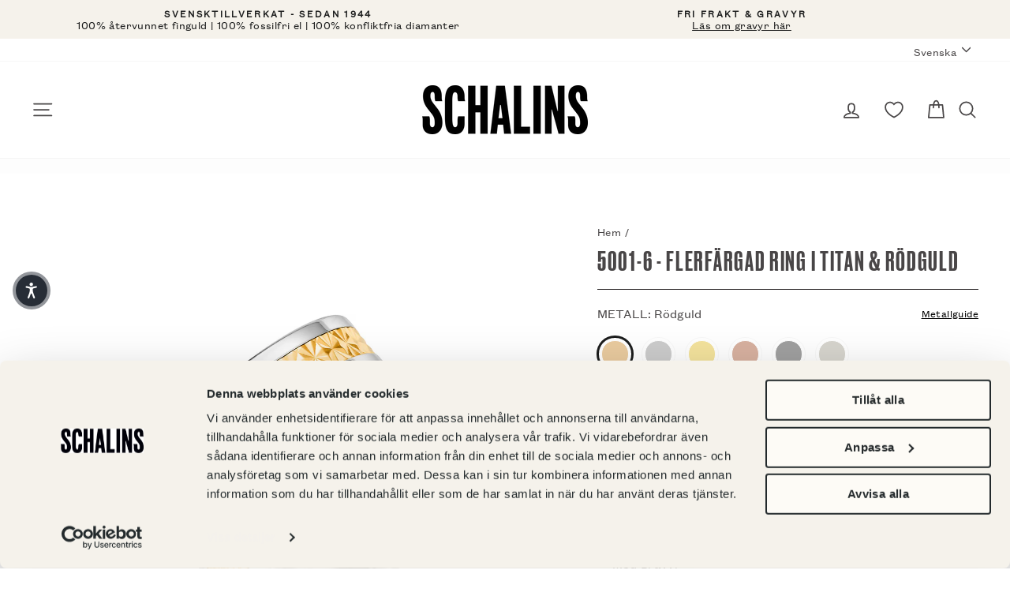

--- FILE ---
content_type: text/html; charset=utf-8
request_url: https://schalins.com/products/5001-6-flerfargad-ring-i-titan-rodguld
body_size: 76882
content:
<!doctype html>
<html class="no-js" lang="sv" dir="ltr">
<head>
  <meta charset="utf-8">
  <meta http-equiv="X-UA-Compatible" content="IE=edge,chrome=1">
  <meta name="viewport" content="width=device-width,initial-scale=1">
  <meta name="theme-color" content="#000000">
  <link rel="canonical" href="https://schalins.com/products/5001-6-flerfargad-ring-i-titan-rodguld">

  <link rel="preload" as="style" href="//schalins.com/cdn/shop/t/2/assets/theme.css?v=97599106628994718161767173165"><link rel="preload" as="script" href="//schalins.com/cdn/shop/t/2/assets/theme.js?v=13407680105617389901716380641&enable_js_minification=1"><link rel="preconnect" href="https://cdn.shopify.com">
  <link rel="preconnect" href="https://fonts.shopifycdn.com">
  <link rel="dns-prefetch" href="https://productreviews.shopifycdn.com">
  <link rel="dns-prefetch" href="https://ajax.googleapis.com">
  <link rel="dns-prefetch" href="https://maps.googleapis.com">
  <link rel="dns-prefetch" href="https://maps.gstatic.com">

    <script id="Cookiebot" src="https://consent.cookiebot.com/uc.js" data-cbid="41809183-731d-400a-9895-90b3eb99b4d1"  type="text/javascript"></script><link rel="shortcut icon" href="//schalins.com/cdn/shop/files/android-chrome-192x192_32x32.png?v=1716888704" type="image/png" /><title>5001-6 - Flerfärgad ring i titan &amp; rödguld
&ndash; Schalins 
</title>
<meta name="description" content="5001-6 är en moden förlovningsring som är 6 mm bred. Den har en stomme av titan och med en mönstrad mittskena som du kan välja i olika metaller. Vill du en vigselring att matcha den till så finns släta titanringar i samma form och höjd i olika bredder, till exempel 3001-4 kan bli en snygg kombination."><meta property="og:site_name" content="Schalins ">
  <meta property="og:url" content="https://schalins.com/products/5001-6-flerfargad-ring-i-titan-rodguld">
  <meta property="og:title" content="5001-6 - Flerfärgad ring i titan &amp; rödguld">
  <meta property="og:type" content="product">
  <meta property="og:description" content="5001-6 är en moden förlovningsring som är 6 mm bred. Den har en stomme av titan och med en mönstrad mittskena som du kan välja i olika metaller. Vill du en vigselring att matcha den till så finns släta titanringar i samma form och höjd i olika bredder, till exempel 3001-4 kan bli en snygg kombination."><meta property="og:image" content="http://schalins.com/cdn/shop/products/schalins_trend-5001-6_rg.jpg?v=1683701876">
    <meta property="og:image:secure_url" content="https://schalins.com/cdn/shop/products/schalins_trend-5001-6_rg.jpg?v=1683701876">
    <meta property="og:image:width" content="1024">
    <meta property="og:image:height" content="1024"><meta name="twitter:site" content="@">
  <meta name="twitter:card" content="summary_large_image">
  <meta name="twitter:title" content="5001-6 - Flerfärgad ring i titan & rödguld">
  <meta name="twitter:description" content="5001-6 är en moden förlovningsring som är 6 mm bred. Den har en stomme av titan och med en mönstrad mittskena som du kan välja i olika metaller. Vill du en vigselring att matcha den till så finns släta titanringar i samma form och höjd i olika bredder, till exempel 3001-4 kan bli en snygg kombination.">
<style data-shopify>@font-face {
    font-family: 'Schalins Grotesk Regular';
    src: url('//schalins.com/cdn/shop/t/2/assets/grotesk-regular.woff2?v=131045681112277346741633617021') format('woff2'),
      url('//schalins.com/cdn/shop/t/2/assets/grotesk-regular.otf?v=35135707853711140921633617026') format('opentype');
  }

  @font-face {
    font-family: 'Schalins Grotesk Light';
    src: url('//schalins.com/cdn/shop/t/2/assets/grotesk-condensed-light.woff2?v=119754304985329895221633617024') format('woff2'),
      url('//schalins.com/cdn/shop/t/2/assets/grotesk-condensed-light.otf?v=170751820057850584771633617019') format('opentype');
  }

  @font-face {
    font-family: 'Schalins Druk';
    src: url('//schalins.com/cdn/shop/t/2/assets/druk-medium.woff2?v=10133480112833356911633617025') format('woff2'),
      url('//schalins.com/cdn/shop/t/2/assets/druk-medium.woff?v=125563964513796525121633617020')  format('opentype');
  }

  :root {
    --typeHeaderPrimary: "Schalins Druk";
    --typeHeaderFallback: "Schalins Druk";
    --typeHeaderSize: 40px;
    --typeHeaderWeight: 400;
    --typeHeaderLineHeight: 0.8;
    --typeHeaderSpacing: 0.05em;

    --typeBasePrimary: "Schalins Grotesk Regular";
    --typeBaseFallback: "Schalins Grotesk Regular";
    --typeBaseSize: 16px;
    --typeBaseWeight: 400;
    --typeBaseSpacing: 0.025em;
    --typeBaseLineHeight: 1.2;

    --typeBaseSecondary: "Schalins Grotesk Light";

    --typeCollectionTitle: 20px;

    --iconWeight: 4px;
    --iconLinecaps: round;

    
      --buttonRadius: 3px;
    

    --colorGridOverlayOpacity: 0.0;
  }

  .placeholder-content {
    background-image: linear-gradient(100deg, #ffffff 40%, #f7f7f7 63%, #ffffff 79%);
  }</style><link rel="stylesheet" href="//schalins.com/cdn/shop/t/2/assets/theme.css?v=97599106628994718161767173165">
  
  
  <script>
    (function(d, id) {
    if (!window.flowbox) { var f = function () { f.q.push(arguments); }; f.q = []; window.flowbox = f; }
    if (d.getElementById(id)) {return;}
    var s = d.createElement('script'), fjs = d.scripts[d.scripts.length - 1]; s.id = id; s.async = true;
    s.src = ' https://connect.getflowbox.com/flowbox.js';
    fjs.parentNode.insertBefore(s, fjs);
    })(document, 'flowbox-js-embed');
  </script>

  <script>
    ;(function (w, d, id, src) {
        if (!w.flowboxReviews) {
          var f = function () {
            f.q.push(arguments)
          }
          f.q = []
          w.flowboxReviews = f
        }
        if (d.getElementById(id)) return
        var s = d.createElement('script'),
          fjs = d.scripts[d.scripts.length - 1]
        s.id = id
        s.async = 1
        s.src = src
        fjs.parentNode.insertBefore(s, fjs)
    })(window, document, 'js-flowbox-rr', 'https://reviews-widget.getflowbox.com/main.js')
  </script>
  

  <script>
    document.documentElement.className = document.documentElement.className.replace('no-js', 'js');

    window.theme = window.theme || {};
    theme.routes = {
      home: "/",
      cart: "/cart.js",
      cartPage: "/cart",
      cartAdd: "/cart/add.js",
      cartChange: "/cart/change.js"
    };
    theme.strings = {
      soldOut: "Slutsåld",
      unavailable: "Ej tillgänglig",
      stockLabel: "Endast [count] artiklar i lager!",
      willNotShipUntil: "Packas inte förrän [date]",
      willBeInStockAfter: "Åter i lager [date]",
      waitingForStock: "Påfyllning på väg",
      savePrice: "Spara [saved_amount]",
      cartEmpty: "Din kundvagn är för tillfället tom.",
      cartTermsConfirmation: "Du måste godkänna våra köpvillkor för att komma vidare",
      searchCollections: "Kollektioner:",
      searchPages: "Sidor:",
      searchArticles: "Artiklar:",
      editEngraving: "Ändra gravyr",
      withEngraving: "Med gravyr",
      termsOfUse: "Translation missing: sv.checkout.policies.terms_of_use",
      metalSwatch: "Metall:"
    };
    theme.settings = {
      dynamicVariantsEnable: true,
      dynamicVariantType: "button",
      cartType: "drawer",
      isCustomerTemplate: false,
      moneyFormat: "{{amount_no_decimals}} SEK",
      saveType: "percent",
      recentlyViewedEnabled: false,
      productImageSize: "square",
      productImageCover: true,
      predictiveSearch: true,
      predictiveSearchType: "product,article,page,collection",
      inventoryThreshold: 4,
      quickView: false,
      themeName: 'Impulse',
      themeVersion: "4.1.2"
    };
  </script>

  <script>window.performance && window.performance.mark && window.performance.mark('shopify.content_for_header.start');</script><meta name="google-site-verification" content="VzKxPjVqnk6yWTOxYlOL0hTxO6KPXoOQRLUVsHZE9rQ">
<meta name="google-site-verification" content="4McgDHML1Xpl1dZdnmJ7UG49w1bk83MOi1q6Igacxwg">
<meta name="facebook-domain-verification" content="gsa4qfckraomzrp3wlu0l6a0gwk1if">
<meta name="google-site-verification" content="ylrviogZQ_AReKbmn0jEQOroopR7ujwvYI0Uggh-q64">
<meta name="google-site-verification" content="18Qi-ekuUY_MOimT8_KcZ2IAucJrlcw8W3nrb1F_CHc">
<meta id="shopify-digital-wallet" name="shopify-digital-wallet" content="/53765537990/digital_wallets/dialog">
<link rel="alternate" hreflang="x-default" href="https://schalins.com/products/5001-6-flerfargad-ring-i-titan-rodguld">
<link rel="alternate" hreflang="sv-SE" href="https://schalins.com/products/5001-6-flerfargad-ring-i-titan-rodguld">
<link rel="alternate" hreflang="en-SE" href="https://schalins.com/en/products/5001-6-flerfargad-ring-i-titan-rodguld">
<link rel="alternate" type="application/json+oembed" href="https://schalins.com/products/5001-6-flerfargad-ring-i-titan-rodguld.oembed">
<script async="async" src="/checkouts/internal/preloads.js?locale=sv-SE"></script>
<script id="shopify-features" type="application/json">{"accessToken":"8f8233050b3bb0172d5c4265a6533585","betas":["rich-media-storefront-analytics"],"domain":"schalins.com","predictiveSearch":true,"shopId":53765537990,"locale":"sv"}</script>
<script>var Shopify = Shopify || {};
Shopify.shop = "schalins-of-sweden.myshopify.com";
Shopify.locale = "sv";
Shopify.currency = {"active":"SEK","rate":"1.0"};
Shopify.country = "SE";
Shopify.theme = {"name":"Impulse","id":122009878726,"schema_name":"Impulse","schema_version":"4.1.2","theme_store_id":857,"role":"main"};
Shopify.theme.handle = "null";
Shopify.theme.style = {"id":null,"handle":null};
Shopify.cdnHost = "schalins.com/cdn";
Shopify.routes = Shopify.routes || {};
Shopify.routes.root = "/";</script>
<script type="module">!function(o){(o.Shopify=o.Shopify||{}).modules=!0}(window);</script>
<script>!function(o){function n(){var o=[];function n(){o.push(Array.prototype.slice.apply(arguments))}return n.q=o,n}var t=o.Shopify=o.Shopify||{};t.loadFeatures=n(),t.autoloadFeatures=n()}(window);</script>
<script id="shop-js-analytics" type="application/json">{"pageType":"product"}</script>
<script defer="defer" async type="module" src="//schalins.com/cdn/shopifycloud/shop-js/modules/v2/client.init-shop-cart-sync_BQ29hUGy.sv.esm.js"></script>
<script defer="defer" async type="module" src="//schalins.com/cdn/shopifycloud/shop-js/modules/v2/chunk.common_DVZgvets.esm.js"></script>
<script defer="defer" async type="module" src="//schalins.com/cdn/shopifycloud/shop-js/modules/v2/chunk.modal_Dp9EJq-l.esm.js"></script>
<script type="module">
  await import("//schalins.com/cdn/shopifycloud/shop-js/modules/v2/client.init-shop-cart-sync_BQ29hUGy.sv.esm.js");
await import("//schalins.com/cdn/shopifycloud/shop-js/modules/v2/chunk.common_DVZgvets.esm.js");
await import("//schalins.com/cdn/shopifycloud/shop-js/modules/v2/chunk.modal_Dp9EJq-l.esm.js");

  window.Shopify.SignInWithShop?.initShopCartSync?.({"fedCMEnabled":true,"windoidEnabled":true});

</script>
<script>(function() {
  var isLoaded = false;
  function asyncLoad() {
    if (isLoaded) return;
    isLoaded = true;
    var urls = ["https:\/\/d2fk970j0emtue.cloudfront.net\/shop\/js\/free-gift-cart-upsell-pro.min.js?shop=schalins-of-sweden.myshopify.com"];
    for (var i = 0; i < urls.length; i++) {
      var s = document.createElement('script');
      s.type = 'text/javascript';
      s.async = true;
      s.src = urls[i];
      var x = document.getElementsByTagName('script')[0];
      x.parentNode.insertBefore(s, x);
    }
  };
  if(window.attachEvent) {
    window.attachEvent('onload', asyncLoad);
  } else {
    window.addEventListener('load', asyncLoad, false);
  }
})();</script>
<script id="__st">var __st={"a":53765537990,"offset":3600,"reqid":"7359e65b-c4cc-4326-9ca4-4914bc52f2a3-1769113015","pageurl":"schalins.com\/products\/5001-6-flerfargad-ring-i-titan-rodguld","u":"562c702ae86a","p":"product","rtyp":"product","rid":6998198583494};</script>
<script>window.ShopifyPaypalV4VisibilityTracking = true;</script>
<script id="captcha-bootstrap">!function(){'use strict';const t='contact',e='account',n='new_comment',o=[[t,t],['blogs',n],['comments',n],[t,'customer']],c=[[e,'customer_login'],[e,'guest_login'],[e,'recover_customer_password'],[e,'create_customer']],r=t=>t.map((([t,e])=>`form[action*='/${t}']:not([data-nocaptcha='true']) input[name='form_type'][value='${e}']`)).join(','),a=t=>()=>t?[...document.querySelectorAll(t)].map((t=>t.form)):[];function s(){const t=[...o],e=r(t);return a(e)}const i='password',u='form_key',d=['recaptcha-v3-token','g-recaptcha-response','h-captcha-response',i],f=()=>{try{return window.sessionStorage}catch{return}},m='__shopify_v',_=t=>t.elements[u];function p(t,e,n=!1){try{const o=window.sessionStorage,c=JSON.parse(o.getItem(e)),{data:r}=function(t){const{data:e,action:n}=t;return t[m]||n?{data:e,action:n}:{data:t,action:n}}(c);for(const[e,n]of Object.entries(r))t.elements[e]&&(t.elements[e].value=n);n&&o.removeItem(e)}catch(o){console.error('form repopulation failed',{error:o})}}const l='form_type',E='cptcha';function T(t){t.dataset[E]=!0}const w=window,h=w.document,L='Shopify',v='ce_forms',y='captcha';let A=!1;((t,e)=>{const n=(g='f06e6c50-85a8-45c8-87d0-21a2b65856fe',I='https://cdn.shopify.com/shopifycloud/storefront-forms-hcaptcha/ce_storefront_forms_captcha_hcaptcha.v1.5.2.iife.js',D={infoText:'Skyddas av hCaptcha',privacyText:'Integritet',termsText:'Villkor'},(t,e,n)=>{const o=w[L][v],c=o.bindForm;if(c)return c(t,g,e,D).then(n);var r;o.q.push([[t,g,e,D],n]),r=I,A||(h.body.append(Object.assign(h.createElement('script'),{id:'captcha-provider',async:!0,src:r})),A=!0)});var g,I,D;w[L]=w[L]||{},w[L][v]=w[L][v]||{},w[L][v].q=[],w[L][y]=w[L][y]||{},w[L][y].protect=function(t,e){n(t,void 0,e),T(t)},Object.freeze(w[L][y]),function(t,e,n,w,h,L){const[v,y,A,g]=function(t,e,n){const i=e?o:[],u=t?c:[],d=[...i,...u],f=r(d),m=r(i),_=r(d.filter((([t,e])=>n.includes(e))));return[a(f),a(m),a(_),s()]}(w,h,L),I=t=>{const e=t.target;return e instanceof HTMLFormElement?e:e&&e.form},D=t=>v().includes(t);t.addEventListener('submit',(t=>{const e=I(t);if(!e)return;const n=D(e)&&!e.dataset.hcaptchaBound&&!e.dataset.recaptchaBound,o=_(e),c=g().includes(e)&&(!o||!o.value);(n||c)&&t.preventDefault(),c&&!n&&(function(t){try{if(!f())return;!function(t){const e=f();if(!e)return;const n=_(t);if(!n)return;const o=n.value;o&&e.removeItem(o)}(t);const e=Array.from(Array(32),(()=>Math.random().toString(36)[2])).join('');!function(t,e){_(t)||t.append(Object.assign(document.createElement('input'),{type:'hidden',name:u})),t.elements[u].value=e}(t,e),function(t,e){const n=f();if(!n)return;const o=[...t.querySelectorAll(`input[type='${i}']`)].map((({name:t})=>t)),c=[...d,...o],r={};for(const[a,s]of new FormData(t).entries())c.includes(a)||(r[a]=s);n.setItem(e,JSON.stringify({[m]:1,action:t.action,data:r}))}(t,e)}catch(e){console.error('failed to persist form',e)}}(e),e.submit())}));const S=(t,e)=>{t&&!t.dataset[E]&&(n(t,e.some((e=>e===t))),T(t))};for(const o of['focusin','change'])t.addEventListener(o,(t=>{const e=I(t);D(e)&&S(e,y())}));const B=e.get('form_key'),M=e.get(l),P=B&&M;t.addEventListener('DOMContentLoaded',(()=>{const t=y();if(P)for(const e of t)e.elements[l].value===M&&p(e,B);[...new Set([...A(),...v().filter((t=>'true'===t.dataset.shopifyCaptcha))])].forEach((e=>S(e,t)))}))}(h,new URLSearchParams(w.location.search),n,t,e,['guest_login'])})(!0,!0)}();</script>
<script integrity="sha256-4kQ18oKyAcykRKYeNunJcIwy7WH5gtpwJnB7kiuLZ1E=" data-source-attribution="shopify.loadfeatures" defer="defer" src="//schalins.com/cdn/shopifycloud/storefront/assets/storefront/load_feature-a0a9edcb.js" crossorigin="anonymous"></script>
<script data-source-attribution="shopify.dynamic_checkout.dynamic.init">var Shopify=Shopify||{};Shopify.PaymentButton=Shopify.PaymentButton||{isStorefrontPortableWallets:!0,init:function(){window.Shopify.PaymentButton.init=function(){};var t=document.createElement("script");t.src="https://schalins.com/cdn/shopifycloud/portable-wallets/latest/portable-wallets.sv.js",t.type="module",document.head.appendChild(t)}};
</script>
<script data-source-attribution="shopify.dynamic_checkout.buyer_consent">
  function portableWalletsHideBuyerConsent(e){var t=document.getElementById("shopify-buyer-consent"),n=document.getElementById("shopify-subscription-policy-button");t&&n&&(t.classList.add("hidden"),t.setAttribute("aria-hidden","true"),n.removeEventListener("click",e))}function portableWalletsShowBuyerConsent(e){var t=document.getElementById("shopify-buyer-consent"),n=document.getElementById("shopify-subscription-policy-button");t&&n&&(t.classList.remove("hidden"),t.removeAttribute("aria-hidden"),n.addEventListener("click",e))}window.Shopify?.PaymentButton&&(window.Shopify.PaymentButton.hideBuyerConsent=portableWalletsHideBuyerConsent,window.Shopify.PaymentButton.showBuyerConsent=portableWalletsShowBuyerConsent);
</script>
<script data-source-attribution="shopify.dynamic_checkout.cart.bootstrap">document.addEventListener("DOMContentLoaded",(function(){function t(){return document.querySelector("shopify-accelerated-checkout-cart, shopify-accelerated-checkout")}if(t())Shopify.PaymentButton.init();else{new MutationObserver((function(e,n){t()&&(Shopify.PaymentButton.init(),n.disconnect())})).observe(document.body,{childList:!0,subtree:!0})}}));
</script>

<script>window.performance && window.performance.mark && window.performance.mark('shopify.content_for_header.end');</script>
<script>
function feedback() {
  const p = window.Shopify.customerPrivacy;
  console.log(`Tracking ${p.userCanBeTracked() ? "en" : "dis"}abled`);
}
window.Shopify.loadFeatures(
  [
    {
      name: "consent-tracking-api",
      version: "0.1",
    },
  ],
  function (error) {
    if (error) throw error;
    if ("Cookiebot" in window)
      window.Shopify.customerPrivacy.setTrackingConsent({
        "analytics": false,
        "marketing": false,
        "preferences": false,
        "sale_of_data": false,
      }, () => console.log("Awaiting consent")
    );
  }
);

window.addEventListener("CookiebotOnConsentReady", function () {
  const C = Cookiebot.consent,
      existConsentShopify = setInterval(function () {
        if (window.Shopify.customerPrivacy) {
          clearInterval(existConsentShopify);
          window.Shopify.customerPrivacy.setTrackingConsent({
            "analytics": C["statistics"],
            "marketing": C["marketing"],
            "preferences": C["preferences"],
            "sale_of_data": C["marketing"],
          }, () => console.log("Consent captured"))
        }
      }, 100);
});
</script>

  <script src="//schalins.com/cdn/shop/t/2/assets/vendor-scripts-v9.js" defer="defer"></script><script src="//schalins.com/cdn/shop/t/2/assets/theme.js?v=13407680105617389901716380641&enable_js_minification=1" defer></script><!--begin-boost-pfs-filter-css-->
  <link rel="preload stylesheet" href="//schalins.com/cdn/shop/t/2/assets/boost-pfs-instant-search.css?v=117622479562182536471631080827" as="style"><link href="//schalins.com/cdn/shop/t/2/assets/boost-pfs-custom.css?v=1162638641354839221645106728" rel="stylesheet" type="text/css" media="all" />
<style data-id="boost-pfs-style" type="text/css">
    .boost-pfs-filter-option-title-text {}

   .boost-pfs-filter-tree-v .boost-pfs-filter-option-title-text:before {}
    .boost-pfs-filter-tree-v .boost-pfs-filter-option.boost-pfs-filter-option-collapsed .boost-pfs-filter-option-title-text:before {}
    .boost-pfs-filter-tree-h .boost-pfs-filter-option-title-heading:before {}

    .boost-pfs-filter-refine-by .boost-pfs-filter-option-title h3 {}

    .boost-pfs-filter-option-content .boost-pfs-filter-option-item-list .boost-pfs-filter-option-item button,
    .boost-pfs-filter-option-content .boost-pfs-filter-option-item-list .boost-pfs-filter-option-item .boost-pfs-filter-button,
    .boost-pfs-filter-option-range-amount input,
    .boost-pfs-filter-tree-v .boost-pfs-filter-refine-by .boost-pfs-filter-refine-by-items .refine-by-item,
    .boost-pfs-filter-refine-by-wrapper-v .boost-pfs-filter-refine-by .boost-pfs-filter-refine-by-items .refine-by-item,
    .boost-pfs-filter-refine-by .boost-pfs-filter-option-title,
    .boost-pfs-filter-refine-by .boost-pfs-filter-refine-by-items .refine-by-item>a,
    .boost-pfs-filter-refine-by>span,
    .boost-pfs-filter-clear,
    .boost-pfs-filter-clear-all{}
    .boost-pfs-filter-tree-h .boost-pfs-filter-pc .boost-pfs-filter-refine-by-items .refine-by-item .boost-pfs-filter-clear .refine-by-type, 
    .boost-pfs-filter-refine-by-wrapper-h .boost-pfs-filter-pc .boost-pfs-filter-refine-by-items .refine-by-item .boost-pfs-filter-clear .refine-by-type {}

    .boost-pfs-filter-option-multi-level-collections .boost-pfs-filter-option-multi-level-list .boost-pfs-filter-option-item .boost-pfs-filter-button-arrow .boost-pfs-arrow:before,
    .boost-pfs-filter-option-multi-level-tag .boost-pfs-filter-option-multi-level-list .boost-pfs-filter-option-item .boost-pfs-filter-button-arrow .boost-pfs-arrow:before {}

    .boost-pfs-filter-refine-by-wrapper-v .boost-pfs-filter-refine-by .boost-pfs-filter-refine-by-items .refine-by-item .boost-pfs-filter-clear:after, 
    .boost-pfs-filter-refine-by-wrapper-v .boost-pfs-filter-refine-by .boost-pfs-filter-refine-by-items .refine-by-item .boost-pfs-filter-clear:before, 
    .boost-pfs-filter-tree-v .boost-pfs-filter-refine-by .boost-pfs-filter-refine-by-items .refine-by-item .boost-pfs-filter-clear:after, 
    .boost-pfs-filter-tree-v .boost-pfs-filter-refine-by .boost-pfs-filter-refine-by-items .refine-by-item .boost-pfs-filter-clear:before,
    .boost-pfs-filter-refine-by-wrapper-h .boost-pfs-filter-pc .boost-pfs-filter-refine-by-items .refine-by-item .boost-pfs-filter-clear:after, 
    .boost-pfs-filter-refine-by-wrapper-h .boost-pfs-filter-pc .boost-pfs-filter-refine-by-items .refine-by-item .boost-pfs-filter-clear:before, 
    .boost-pfs-filter-tree-h .boost-pfs-filter-pc .boost-pfs-filter-refine-by-items .refine-by-item .boost-pfs-filter-clear:after, 
    .boost-pfs-filter-tree-h .boost-pfs-filter-pc .boost-pfs-filter-refine-by-items .refine-by-item .boost-pfs-filter-clear:before {}
    .boost-pfs-filter-option-range-slider .noUi-value-horizontal {}

    .boost-pfs-filter-tree-mobile-button button,
    .boost-pfs-filter-top-sorting-mobile button {background: rgba(0,0,0,1) !important;}
    .boost-pfs-filter-top-sorting-mobile button>span:after {}
  </style>
  <!--end-boost-pfs-filter-css-->

  

  
    <!-- ImBox -->
<script type="text/javascript">
var _sid = '2759';
(function() {
var se = document.createElement('script'); se.type = 'text/javascript'; se.async = true;
se.src = ('https:' == document.location.protocol ? 'https://' : 'http://') + 'files.imbox.io/app/dist/initWidget.js';
var s = document.getElementsByTagName('script')[0]; s.parentNode.insertBefore(se, s);
})();
</script>
<!-- //ImBox Script -->
  

  

  

  
  

  

  
  <!-- Hotjar Tracking Code for Site 5230441 (name missing) -->

<script type="text/plain" data-cookieconsent="statistics">
(function(h,o,t,j,a,r){
h.hj=h.hj||function(){(h.hj.q=h.hj.q||[]).push(arguments)};
h._hjSettings={hjid:5230441,hjsv:6};
a=o.getElementsByTagName('head')[0];
r=o.createElement('script');r.async=1;
r.src=t+h._hjSettings.hjid+j+h._hjSettings.hjsv;
a.appendChild(r);
})(window,document,'https://static.hotjar.com/c/hotjar-','.js?sv=&#39;');
</script>



  <script type="text/javascript">
    (function(c,l,a,r,i,t,y){
        c[a]=c[a]||function(){(c[a].q=c[a].q||[]).push(arguments)};
        t=l.createElement(r);t.async=1;t.src="https://www.clarity.ms/tag/"+i;
        y=l.getElementsByTagName(r)[0];y.parentNode.insertBefore(t,y);
    })(window, document, "clarity", "script", "rxasttnw0b");
  </script>
  
<!-- BEGIN app block: shopify://apps/stape-conversion-tracking/blocks/gtm/7e13c847-7971-409d-8fe0-29ec14d5f048 --><script>
  window.lsData = {};
  window.dataLayer = window.dataLayer || [];
  window.addEventListener("message", (event) => {
    if (event.data?.event) {
      window.dataLayer.push(event.data);
    }
  });
  window.dataShopStape = {
    shop: "schalins.com",
    shopId: "53765537990",
  }
</script>

<!-- END app block --><!-- BEGIN app block: shopify://apps/klaviyo-email-marketing-sms/blocks/klaviyo-onsite-embed/2632fe16-c075-4321-a88b-50b567f42507 -->












  <script async src="https://static.klaviyo.com/onsite/js/UHR6ij/klaviyo.js?company_id=UHR6ij"></script>
  <script>!function(){if(!window.klaviyo){window._klOnsite=window._klOnsite||[];try{window.klaviyo=new Proxy({},{get:function(n,i){return"push"===i?function(){var n;(n=window._klOnsite).push.apply(n,arguments)}:function(){for(var n=arguments.length,o=new Array(n),w=0;w<n;w++)o[w]=arguments[w];var t="function"==typeof o[o.length-1]?o.pop():void 0,e=new Promise((function(n){window._klOnsite.push([i].concat(o,[function(i){t&&t(i),n(i)}]))}));return e}}})}catch(n){window.klaviyo=window.klaviyo||[],window.klaviyo.push=function(){var n;(n=window._klOnsite).push.apply(n,arguments)}}}}();</script>

  
    <script id="viewed_product">
      if (item == null) {
        var _learnq = _learnq || [];

        var MetafieldReviews = null
        var MetafieldYotpoRating = null
        var MetafieldYotpoCount = null
        var MetafieldLooxRating = null
        var MetafieldLooxCount = null
        var okendoProduct = null
        var okendoProductReviewCount = null
        var okendoProductReviewAverageValue = null
        try {
          // The following fields are used for Customer Hub recently viewed in order to add reviews.
          // This information is not part of __kla_viewed. Instead, it is part of __kla_viewed_reviewed_items
          MetafieldReviews = {};
          MetafieldYotpoRating = null
          MetafieldYotpoCount = null
          MetafieldLooxRating = null
          MetafieldLooxCount = null

          okendoProduct = null
          // If the okendo metafield is not legacy, it will error, which then requires the new json formatted data
          if (okendoProduct && 'error' in okendoProduct) {
            okendoProduct = null
          }
          okendoProductReviewCount = okendoProduct ? okendoProduct.reviewCount : null
          okendoProductReviewAverageValue = okendoProduct ? okendoProduct.reviewAverageValue : null
        } catch (error) {
          console.error('Error in Klaviyo onsite reviews tracking:', error);
        }

        var item = {
          Name: "5001-6 - Flerfärgad ring i titan \u0026 rödguld",
          ProductID: 6998198583494,
          Categories: ["_variantGroup:5001-6","Alla släta ringar","Alla vigselringar - herr","Förlovningsringar - titan","Ringar till herr","Släta ringar i titan","Trend","Vigselringar - titan"],
          ImageURL: "https://schalins.com/cdn/shop/products/schalins_trend-5001-6_rg_grande.jpg?v=1683701876",
          URL: "https://schalins.com/products/5001-6-flerfargad-ring-i-titan-rodguld",
          Brand: "Schalins of Sweden",
          Price: "6 600 SEK",
          Value: "6,600",
          CompareAtPrice: "0 SEK"
        };
        _learnq.push(['track', 'Viewed Product', item]);
        _learnq.push(['trackViewedItem', {
          Title: item.Name,
          ItemId: item.ProductID,
          Categories: item.Categories,
          ImageUrl: item.ImageURL,
          Url: item.URL,
          Metadata: {
            Brand: item.Brand,
            Price: item.Price,
            Value: item.Value,
            CompareAtPrice: item.CompareAtPrice
          },
          metafields:{
            reviews: MetafieldReviews,
            yotpo:{
              rating: MetafieldYotpoRating,
              count: MetafieldYotpoCount,
            },
            loox:{
              rating: MetafieldLooxRating,
              count: MetafieldLooxCount,
            },
            okendo: {
              rating: okendoProductReviewAverageValue,
              count: okendoProductReviewCount,
            }
          }
        }]);
      }
    </script>
  




  <script>
    window.klaviyoReviewsProductDesignMode = false
  </script>







<!-- END app block --><link href="https://cdn.shopify.com/extensions/019bc237-e6a0-75fa-a84b-a22337af908e/swish-formerly-wishlist-king-218/assets/component-wishlist-button-block.css" rel="stylesheet" type="text/css" media="all">
<script src="https://cdn.shopify.com/extensions/019b8ed3-90b4-7b95-8e01-aa6b35f1be2e/stape-remix-29/assets/widget.js" type="text/javascript" defer="defer"></script>
<link href="https://monorail-edge.shopifysvc.com" rel="dns-prefetch">
<script>(function(){if ("sendBeacon" in navigator && "performance" in window) {try {var session_token_from_headers = performance.getEntriesByType('navigation')[0].serverTiming.find(x => x.name == '_s').description;} catch {var session_token_from_headers = undefined;}var session_cookie_matches = document.cookie.match(/_shopify_s=([^;]*)/);var session_token_from_cookie = session_cookie_matches && session_cookie_matches.length === 2 ? session_cookie_matches[1] : "";var session_token = session_token_from_headers || session_token_from_cookie || "";function handle_abandonment_event(e) {var entries = performance.getEntries().filter(function(entry) {return /monorail-edge.shopifysvc.com/.test(entry.name);});if (!window.abandonment_tracked && entries.length === 0) {window.abandonment_tracked = true;var currentMs = Date.now();var navigation_start = performance.timing.navigationStart;var payload = {shop_id: 53765537990,url: window.location.href,navigation_start,duration: currentMs - navigation_start,session_token,page_type: "product"};window.navigator.sendBeacon("https://monorail-edge.shopifysvc.com/v1/produce", JSON.stringify({schema_id: "online_store_buyer_site_abandonment/1.1",payload: payload,metadata: {event_created_at_ms: currentMs,event_sent_at_ms: currentMs}}));}}window.addEventListener('pagehide', handle_abandonment_event);}}());</script>
<script id="web-pixels-manager-setup">(function e(e,d,r,n,o){if(void 0===o&&(o={}),!Boolean(null===(a=null===(i=window.Shopify)||void 0===i?void 0:i.analytics)||void 0===a?void 0:a.replayQueue)){var i,a;window.Shopify=window.Shopify||{};var t=window.Shopify;t.analytics=t.analytics||{};var s=t.analytics;s.replayQueue=[],s.publish=function(e,d,r){return s.replayQueue.push([e,d,r]),!0};try{self.performance.mark("wpm:start")}catch(e){}var l=function(){var e={modern:/Edge?\/(1{2}[4-9]|1[2-9]\d|[2-9]\d{2}|\d{4,})\.\d+(\.\d+|)|Firefox\/(1{2}[4-9]|1[2-9]\d|[2-9]\d{2}|\d{4,})\.\d+(\.\d+|)|Chrom(ium|e)\/(9{2}|\d{3,})\.\d+(\.\d+|)|(Maci|X1{2}).+ Version\/(15\.\d+|(1[6-9]|[2-9]\d|\d{3,})\.\d+)([,.]\d+|)( \(\w+\)|)( Mobile\/\w+|) Safari\/|Chrome.+OPR\/(9{2}|\d{3,})\.\d+\.\d+|(CPU[ +]OS|iPhone[ +]OS|CPU[ +]iPhone|CPU IPhone OS|CPU iPad OS)[ +]+(15[._]\d+|(1[6-9]|[2-9]\d|\d{3,})[._]\d+)([._]\d+|)|Android:?[ /-](13[3-9]|1[4-9]\d|[2-9]\d{2}|\d{4,})(\.\d+|)(\.\d+|)|Android.+Firefox\/(13[5-9]|1[4-9]\d|[2-9]\d{2}|\d{4,})\.\d+(\.\d+|)|Android.+Chrom(ium|e)\/(13[3-9]|1[4-9]\d|[2-9]\d{2}|\d{4,})\.\d+(\.\d+|)|SamsungBrowser\/([2-9]\d|\d{3,})\.\d+/,legacy:/Edge?\/(1[6-9]|[2-9]\d|\d{3,})\.\d+(\.\d+|)|Firefox\/(5[4-9]|[6-9]\d|\d{3,})\.\d+(\.\d+|)|Chrom(ium|e)\/(5[1-9]|[6-9]\d|\d{3,})\.\d+(\.\d+|)([\d.]+$|.*Safari\/(?![\d.]+ Edge\/[\d.]+$))|(Maci|X1{2}).+ Version\/(10\.\d+|(1[1-9]|[2-9]\d|\d{3,})\.\d+)([,.]\d+|)( \(\w+\)|)( Mobile\/\w+|) Safari\/|Chrome.+OPR\/(3[89]|[4-9]\d|\d{3,})\.\d+\.\d+|(CPU[ +]OS|iPhone[ +]OS|CPU[ +]iPhone|CPU IPhone OS|CPU iPad OS)[ +]+(10[._]\d+|(1[1-9]|[2-9]\d|\d{3,})[._]\d+)([._]\d+|)|Android:?[ /-](13[3-9]|1[4-9]\d|[2-9]\d{2}|\d{4,})(\.\d+|)(\.\d+|)|Mobile Safari.+OPR\/([89]\d|\d{3,})\.\d+\.\d+|Android.+Firefox\/(13[5-9]|1[4-9]\d|[2-9]\d{2}|\d{4,})\.\d+(\.\d+|)|Android.+Chrom(ium|e)\/(13[3-9]|1[4-9]\d|[2-9]\d{2}|\d{4,})\.\d+(\.\d+|)|Android.+(UC? ?Browser|UCWEB|U3)[ /]?(15\.([5-9]|\d{2,})|(1[6-9]|[2-9]\d|\d{3,})\.\d+)\.\d+|SamsungBrowser\/(5\.\d+|([6-9]|\d{2,})\.\d+)|Android.+MQ{2}Browser\/(14(\.(9|\d{2,})|)|(1[5-9]|[2-9]\d|\d{3,})(\.\d+|))(\.\d+|)|K[Aa][Ii]OS\/(3\.\d+|([4-9]|\d{2,})\.\d+)(\.\d+|)/},d=e.modern,r=e.legacy,n=navigator.userAgent;return n.match(d)?"modern":n.match(r)?"legacy":"unknown"}(),u="modern"===l?"modern":"legacy",c=(null!=n?n:{modern:"",legacy:""})[u],f=function(e){return[e.baseUrl,"/wpm","/b",e.hashVersion,"modern"===e.buildTarget?"m":"l",".js"].join("")}({baseUrl:d,hashVersion:r,buildTarget:u}),m=function(e){var d=e.version,r=e.bundleTarget,n=e.surface,o=e.pageUrl,i=e.monorailEndpoint;return{emit:function(e){var a=e.status,t=e.errorMsg,s=(new Date).getTime(),l=JSON.stringify({metadata:{event_sent_at_ms:s},events:[{schema_id:"web_pixels_manager_load/3.1",payload:{version:d,bundle_target:r,page_url:o,status:a,surface:n,error_msg:t},metadata:{event_created_at_ms:s}}]});if(!i)return console&&console.warn&&console.warn("[Web Pixels Manager] No Monorail endpoint provided, skipping logging."),!1;try{return self.navigator.sendBeacon.bind(self.navigator)(i,l)}catch(e){}var u=new XMLHttpRequest;try{return u.open("POST",i,!0),u.setRequestHeader("Content-Type","text/plain"),u.send(l),!0}catch(e){return console&&console.warn&&console.warn("[Web Pixels Manager] Got an unhandled error while logging to Monorail."),!1}}}}({version:r,bundleTarget:l,surface:e.surface,pageUrl:self.location.href,monorailEndpoint:e.monorailEndpoint});try{o.browserTarget=l,function(e){var d=e.src,r=e.async,n=void 0===r||r,o=e.onload,i=e.onerror,a=e.sri,t=e.scriptDataAttributes,s=void 0===t?{}:t,l=document.createElement("script"),u=document.querySelector("head"),c=document.querySelector("body");if(l.async=n,l.src=d,a&&(l.integrity=a,l.crossOrigin="anonymous"),s)for(var f in s)if(Object.prototype.hasOwnProperty.call(s,f))try{l.dataset[f]=s[f]}catch(e){}if(o&&l.addEventListener("load",o),i&&l.addEventListener("error",i),u)u.appendChild(l);else{if(!c)throw new Error("Did not find a head or body element to append the script");c.appendChild(l)}}({src:f,async:!0,onload:function(){if(!function(){var e,d;return Boolean(null===(d=null===(e=window.Shopify)||void 0===e?void 0:e.analytics)||void 0===d?void 0:d.initialized)}()){var d=window.webPixelsManager.init(e)||void 0;if(d){var r=window.Shopify.analytics;r.replayQueue.forEach((function(e){var r=e[0],n=e[1],o=e[2];d.publishCustomEvent(r,n,o)})),r.replayQueue=[],r.publish=d.publishCustomEvent,r.visitor=d.visitor,r.initialized=!0}}},onerror:function(){return m.emit({status:"failed",errorMsg:"".concat(f," has failed to load")})},sri:function(e){var d=/^sha384-[A-Za-z0-9+/=]+$/;return"string"==typeof e&&d.test(e)}(c)?c:"",scriptDataAttributes:o}),m.emit({status:"loading"})}catch(e){m.emit({status:"failed",errorMsg:(null==e?void 0:e.message)||"Unknown error"})}}})({shopId: 53765537990,storefrontBaseUrl: "https://schalins.com",extensionsBaseUrl: "https://extensions.shopifycdn.com/cdn/shopifycloud/web-pixels-manager",monorailEndpoint: "https://monorail-edge.shopifysvc.com/unstable/produce_batch",surface: "storefront-renderer",enabledBetaFlags: ["2dca8a86"],webPixelsConfigList: [{"id":"2589688194","configuration":"{\"accountID\":\"UHR6ij\",\"webPixelConfig\":\"eyJlbmFibGVBZGRlZFRvQ2FydEV2ZW50cyI6IHRydWV9\"}","eventPayloadVersion":"v1","runtimeContext":"STRICT","scriptVersion":"524f6c1ee37bacdca7657a665bdca589","type":"APP","apiClientId":123074,"privacyPurposes":["ANALYTICS","MARKETING"],"dataSharingAdjustments":{"protectedCustomerApprovalScopes":["read_customer_address","read_customer_email","read_customer_name","read_customer_personal_data","read_customer_phone"]}},{"id":"1330250065","configuration":"{\"config\":\"{\\\"google_tag_ids\\\":[\\\"AW-10799664320\\\",\\\"GT-5DH5T2C\\\"],\\\"target_country\\\":\\\"SE\\\",\\\"gtag_events\\\":[{\\\"type\\\":\\\"begin_checkout\\\",\\\"action_label\\\":\\\"AW-10799664320\\\/O-77CL3s_IAYEMCZ150o\\\"},{\\\"type\\\":\\\"search\\\",\\\"action_label\\\":\\\"AW-10799664320\\\/V4_wCMDs_IAYEMCZ150o\\\"},{\\\"type\\\":\\\"view_item\\\",\\\"action_label\\\":[\\\"AW-10799664320\\\/1ligCL_r_IAYEMCZ150o\\\",\\\"MC-T2N87PPLJT\\\"]},{\\\"type\\\":\\\"purchase\\\",\\\"action_label\\\":[\\\"AW-10799664320\\\/YjPGCNiqwo8YEMCZ150o\\\",\\\"MC-T2N87PPLJT\\\"]},{\\\"type\\\":\\\"page_view\\\",\\\"action_label\\\":[\\\"AW-10799664320\\\/3wuNCLnr_IAYEMCZ150o\\\",\\\"MC-T2N87PPLJT\\\"]},{\\\"type\\\":\\\"add_payment_info\\\",\\\"action_label\\\":\\\"AW-10799664320\\\/QSxRCMPs_IAYEMCZ150o\\\"},{\\\"type\\\":\\\"add_to_cart\\\",\\\"action_label\\\":\\\"AW-10799664320\\\/jHDBCLrs_IAYEMCZ150o\\\"}],\\\"enable_monitoring_mode\\\":false}\"}","eventPayloadVersion":"v1","runtimeContext":"OPEN","scriptVersion":"b2a88bafab3e21179ed38636efcd8a93","type":"APP","apiClientId":1780363,"privacyPurposes":[],"dataSharingAdjustments":{"protectedCustomerApprovalScopes":["read_customer_address","read_customer_email","read_customer_name","read_customer_personal_data","read_customer_phone"]}},{"id":"865599825","configuration":"{\"accountID\":\"53765537990\"}","eventPayloadVersion":"v1","runtimeContext":"STRICT","scriptVersion":"c0a2ceb098b536858278d481fbeefe60","type":"APP","apiClientId":10250649601,"privacyPurposes":[],"dataSharingAdjustments":{"protectedCustomerApprovalScopes":["read_customer_address","read_customer_email","read_customer_name","read_customer_personal_data","read_customer_phone"]}},{"id":"268665169","configuration":"{\"pixel_id\":\"1301455750685342\",\"pixel_type\":\"facebook_pixel\",\"metaapp_system_user_token\":\"-\"}","eventPayloadVersion":"v1","runtimeContext":"OPEN","scriptVersion":"ca16bc87fe92b6042fbaa3acc2fbdaa6","type":"APP","apiClientId":2329312,"privacyPurposes":["ANALYTICS","MARKETING","SALE_OF_DATA"],"dataSharingAdjustments":{"protectedCustomerApprovalScopes":["read_customer_address","read_customer_email","read_customer_name","read_customer_personal_data","read_customer_phone"]}},{"id":"211419473","configuration":"{\"tagID\":\"2613145080261\"}","eventPayloadVersion":"v1","runtimeContext":"STRICT","scriptVersion":"18031546ee651571ed29edbe71a3550b","type":"APP","apiClientId":3009811,"privacyPurposes":["ANALYTICS","MARKETING","SALE_OF_DATA"],"dataSharingAdjustments":{"protectedCustomerApprovalScopes":["read_customer_address","read_customer_email","read_customer_name","read_customer_personal_data","read_customer_phone"]}},{"id":"92012881","eventPayloadVersion":"1","runtimeContext":"LAX","scriptVersion":"3","type":"CUSTOM","privacyPurposes":["ANALYTICS","MARKETING","SALE_OF_DATA"],"name":"ImBox"},{"id":"92045649","eventPayloadVersion":"1","runtimeContext":"LAX","scriptVersion":"1","type":"CUSTOM","privacyPurposes":["ANALYTICS","MARKETING","SALE_OF_DATA"],"name":"Flowbox"},{"id":"92078417","eventPayloadVersion":"1","runtimeContext":"LAX","scriptVersion":"31","type":"CUSTOM","privacyPurposes":["ANALYTICS","MARKETING","SALE_OF_DATA"],"name":"GTM Checkout"},{"id":"126255441","eventPayloadVersion":"1","runtimeContext":"LAX","scriptVersion":"1","type":"CUSTOM","privacyPurposes":[],"name":"Stape - test"},{"id":"shopify-app-pixel","configuration":"{}","eventPayloadVersion":"v1","runtimeContext":"STRICT","scriptVersion":"0450","apiClientId":"shopify-pixel","type":"APP","privacyPurposes":["ANALYTICS","MARKETING"]},{"id":"shopify-custom-pixel","eventPayloadVersion":"v1","runtimeContext":"LAX","scriptVersion":"0450","apiClientId":"shopify-pixel","type":"CUSTOM","privacyPurposes":["ANALYTICS","MARKETING"]}],isMerchantRequest: false,initData: {"shop":{"name":"Schalins ","paymentSettings":{"currencyCode":"SEK"},"myshopifyDomain":"schalins-of-sweden.myshopify.com","countryCode":"SE","storefrontUrl":"https:\/\/schalins.com"},"customer":null,"cart":null,"checkout":null,"productVariants":[{"price":{"amount":8300.0,"currencyCode":"SEK"},"product":{"title":"5001-6 - Flerfärgad ring i titan \u0026 rödguld","vendor":"Schalins of Sweden","id":"6998198583494","untranslatedTitle":"5001-6 - Flerfärgad ring i titan \u0026 rödguld","url":"\/products\/5001-6-flerfargad-ring-i-titan-rodguld","type":"Engagement Rings"},"id":"41023228149958","image":{"src":"\/\/schalins.com\/cdn\/shop\/products\/schalins_trend-5001-6_rg.jpg?v=1683701876"},"sku":"5001-6RG18KS","title":"18K \/ S","untranslatedTitle":"18K \/ S"},{"price":{"amount":8300.0,"currencyCode":"SEK"},"product":{"title":"5001-6 - Flerfärgad ring i titan \u0026 rödguld","vendor":"Schalins of Sweden","id":"6998198583494","untranslatedTitle":"5001-6 - Flerfärgad ring i titan \u0026 rödguld","url":"\/products\/5001-6-flerfargad-ring-i-titan-rodguld","type":"Engagement Rings"},"id":"41023228215494","image":{"src":"\/\/schalins.com\/cdn\/shop\/products\/schalins_trend-5001-6_rg.jpg?v=1683701876"},"sku":"5001-6RG18KL","title":"18K \/ L","untranslatedTitle":"18K \/ L"},{"price":{"amount":6600.0,"currencyCode":"SEK"},"product":{"title":"5001-6 - Flerfärgad ring i titan \u0026 rödguld","vendor":"Schalins of Sweden","id":"6998198583494","untranslatedTitle":"5001-6 - Flerfärgad ring i titan \u0026 rödguld","url":"\/products\/5001-6-flerfargad-ring-i-titan-rodguld","type":"Engagement Rings"},"id":"41023228248262","image":{"src":"\/\/schalins.com\/cdn\/shop\/products\/schalins_trend-5001-6_rg.jpg?v=1683701876"},"sku":"5001-6RG14KS","title":"14K \/ S","untranslatedTitle":"14K \/ S"},{"price":{"amount":6600.0,"currencyCode":"SEK"},"product":{"title":"5001-6 - Flerfärgad ring i titan \u0026 rödguld","vendor":"Schalins of Sweden","id":"6998198583494","untranslatedTitle":"5001-6 - Flerfärgad ring i titan \u0026 rödguld","url":"\/products\/5001-6-flerfargad-ring-i-titan-rodguld","type":"Engagement Rings"},"id":"41023228281030","image":{"src":"\/\/schalins.com\/cdn\/shop\/products\/schalins_trend-5001-6_rg.jpg?v=1683701876"},"sku":"5001-6RG14KL","title":"14K \/ L","untranslatedTitle":"14K \/ L"}],"purchasingCompany":null},},"https://schalins.com/cdn","fcfee988w5aeb613cpc8e4bc33m6693e112",{"modern":"","legacy":""},{"shopId":"53765537990","storefrontBaseUrl":"https:\/\/schalins.com","extensionBaseUrl":"https:\/\/extensions.shopifycdn.com\/cdn\/shopifycloud\/web-pixels-manager","surface":"storefront-renderer","enabledBetaFlags":"[\"2dca8a86\"]","isMerchantRequest":"false","hashVersion":"fcfee988w5aeb613cpc8e4bc33m6693e112","publish":"custom","events":"[[\"page_viewed\",{}],[\"product_viewed\",{\"productVariant\":{\"price\":{\"amount\":8300.0,\"currencyCode\":\"SEK\"},\"product\":{\"title\":\"5001-6 - Flerfärgad ring i titan \u0026 rödguld\",\"vendor\":\"Schalins of Sweden\",\"id\":\"6998198583494\",\"untranslatedTitle\":\"5001-6 - Flerfärgad ring i titan \u0026 rödguld\",\"url\":\"\/products\/5001-6-flerfargad-ring-i-titan-rodguld\",\"type\":\"Engagement Rings\"},\"id\":\"41023228149958\",\"image\":{\"src\":\"\/\/schalins.com\/cdn\/shop\/products\/schalins_trend-5001-6_rg.jpg?v=1683701876\"},\"sku\":\"5001-6RG18KS\",\"title\":\"18K \/ S\",\"untranslatedTitle\":\"18K \/ S\"}}]]"});</script><script>
  window.ShopifyAnalytics = window.ShopifyAnalytics || {};
  window.ShopifyAnalytics.meta = window.ShopifyAnalytics.meta || {};
  window.ShopifyAnalytics.meta.currency = 'SEK';
  var meta = {"product":{"id":6998198583494,"gid":"gid:\/\/shopify\/Product\/6998198583494","vendor":"Schalins of Sweden","type":"Engagement Rings","handle":"5001-6-flerfargad-ring-i-titan-rodguld","variants":[{"id":41023228149958,"price":830000,"name":"5001-6 - Flerfärgad ring i titan \u0026 rödguld - 18K \/ S","public_title":"18K \/ S","sku":"5001-6RG18KS"},{"id":41023228215494,"price":830000,"name":"5001-6 - Flerfärgad ring i titan \u0026 rödguld - 18K \/ L","public_title":"18K \/ L","sku":"5001-6RG18KL"},{"id":41023228248262,"price":660000,"name":"5001-6 - Flerfärgad ring i titan \u0026 rödguld - 14K \/ S","public_title":"14K \/ S","sku":"5001-6RG14KS"},{"id":41023228281030,"price":660000,"name":"5001-6 - Flerfärgad ring i titan \u0026 rödguld - 14K \/ L","public_title":"14K \/ L","sku":"5001-6RG14KL"}],"remote":false},"page":{"pageType":"product","resourceType":"product","resourceId":6998198583494,"requestId":"7359e65b-c4cc-4326-9ca4-4914bc52f2a3-1769113015"}};
  for (var attr in meta) {
    window.ShopifyAnalytics.meta[attr] = meta[attr];
  }
</script>
<script class="analytics">
  (function () {
    var customDocumentWrite = function(content) {
      var jquery = null;

      if (window.jQuery) {
        jquery = window.jQuery;
      } else if (window.Checkout && window.Checkout.$) {
        jquery = window.Checkout.$;
      }

      if (jquery) {
        jquery('body').append(content);
      }
    };

    var hasLoggedConversion = function(token) {
      if (token) {
        return document.cookie.indexOf('loggedConversion=' + token) !== -1;
      }
      return false;
    }

    var setCookieIfConversion = function(token) {
      if (token) {
        var twoMonthsFromNow = new Date(Date.now());
        twoMonthsFromNow.setMonth(twoMonthsFromNow.getMonth() + 2);

        document.cookie = 'loggedConversion=' + token + '; expires=' + twoMonthsFromNow;
      }
    }

    var trekkie = window.ShopifyAnalytics.lib = window.trekkie = window.trekkie || [];
    if (trekkie.integrations) {
      return;
    }
    trekkie.methods = [
      'identify',
      'page',
      'ready',
      'track',
      'trackForm',
      'trackLink'
    ];
    trekkie.factory = function(method) {
      return function() {
        var args = Array.prototype.slice.call(arguments);
        args.unshift(method);
        trekkie.push(args);
        return trekkie;
      };
    };
    for (var i = 0; i < trekkie.methods.length; i++) {
      var key = trekkie.methods[i];
      trekkie[key] = trekkie.factory(key);
    }
    trekkie.load = function(config) {
      trekkie.config = config || {};
      trekkie.config.initialDocumentCookie = document.cookie;
      var first = document.getElementsByTagName('script')[0];
      var script = document.createElement('script');
      script.type = 'text/javascript';
      script.onerror = function(e) {
        var scriptFallback = document.createElement('script');
        scriptFallback.type = 'text/javascript';
        scriptFallback.onerror = function(error) {
                var Monorail = {
      produce: function produce(monorailDomain, schemaId, payload) {
        var currentMs = new Date().getTime();
        var event = {
          schema_id: schemaId,
          payload: payload,
          metadata: {
            event_created_at_ms: currentMs,
            event_sent_at_ms: currentMs
          }
        };
        return Monorail.sendRequest("https://" + monorailDomain + "/v1/produce", JSON.stringify(event));
      },
      sendRequest: function sendRequest(endpointUrl, payload) {
        // Try the sendBeacon API
        if (window && window.navigator && typeof window.navigator.sendBeacon === 'function' && typeof window.Blob === 'function' && !Monorail.isIos12()) {
          var blobData = new window.Blob([payload], {
            type: 'text/plain'
          });

          if (window.navigator.sendBeacon(endpointUrl, blobData)) {
            return true;
          } // sendBeacon was not successful

        } // XHR beacon

        var xhr = new XMLHttpRequest();

        try {
          xhr.open('POST', endpointUrl);
          xhr.setRequestHeader('Content-Type', 'text/plain');
          xhr.send(payload);
        } catch (e) {
          console.log(e);
        }

        return false;
      },
      isIos12: function isIos12() {
        return window.navigator.userAgent.lastIndexOf('iPhone; CPU iPhone OS 12_') !== -1 || window.navigator.userAgent.lastIndexOf('iPad; CPU OS 12_') !== -1;
      }
    };
    Monorail.produce('monorail-edge.shopifysvc.com',
      'trekkie_storefront_load_errors/1.1',
      {shop_id: 53765537990,
      theme_id: 122009878726,
      app_name: "storefront",
      context_url: window.location.href,
      source_url: "//schalins.com/cdn/s/trekkie.storefront.46a754ac07d08c656eb845cfbf513dd9a18d4ced.min.js"});

        };
        scriptFallback.async = true;
        scriptFallback.src = '//schalins.com/cdn/s/trekkie.storefront.46a754ac07d08c656eb845cfbf513dd9a18d4ced.min.js';
        first.parentNode.insertBefore(scriptFallback, first);
      };
      script.async = true;
      script.src = '//schalins.com/cdn/s/trekkie.storefront.46a754ac07d08c656eb845cfbf513dd9a18d4ced.min.js';
      first.parentNode.insertBefore(script, first);
    };
    trekkie.load(
      {"Trekkie":{"appName":"storefront","development":false,"defaultAttributes":{"shopId":53765537990,"isMerchantRequest":null,"themeId":122009878726,"themeCityHash":"11761742504693589022","contentLanguage":"sv","currency":"SEK"},"isServerSideCookieWritingEnabled":true,"monorailRegion":"shop_domain","enabledBetaFlags":["65f19447"]},"Session Attribution":{},"S2S":{"facebookCapiEnabled":true,"source":"trekkie-storefront-renderer","apiClientId":580111}}
    );

    var loaded = false;
    trekkie.ready(function() {
      if (loaded) return;
      loaded = true;

      window.ShopifyAnalytics.lib = window.trekkie;

      var originalDocumentWrite = document.write;
      document.write = customDocumentWrite;
      try { window.ShopifyAnalytics.merchantGoogleAnalytics.call(this); } catch(error) {};
      document.write = originalDocumentWrite;

      window.ShopifyAnalytics.lib.page(null,{"pageType":"product","resourceType":"product","resourceId":6998198583494,"requestId":"7359e65b-c4cc-4326-9ca4-4914bc52f2a3-1769113015","shopifyEmitted":true});

      var match = window.location.pathname.match(/checkouts\/(.+)\/(thank_you|post_purchase)/)
      var token = match? match[1]: undefined;
      if (!hasLoggedConversion(token)) {
        setCookieIfConversion(token);
        window.ShopifyAnalytics.lib.track("Viewed Product",{"currency":"SEK","variantId":41023228149958,"productId":6998198583494,"productGid":"gid:\/\/shopify\/Product\/6998198583494","name":"5001-6 - Flerfärgad ring i titan \u0026 rödguld - 18K \/ S","price":"8300.00","sku":"5001-6RG18KS","brand":"Schalins of Sweden","variant":"18K \/ S","category":"Engagement Rings","nonInteraction":true,"remote":false},undefined,undefined,{"shopifyEmitted":true});
      window.ShopifyAnalytics.lib.track("monorail:\/\/trekkie_storefront_viewed_product\/1.1",{"currency":"SEK","variantId":41023228149958,"productId":6998198583494,"productGid":"gid:\/\/shopify\/Product\/6998198583494","name":"5001-6 - Flerfärgad ring i titan \u0026 rödguld - 18K \/ S","price":"8300.00","sku":"5001-6RG18KS","brand":"Schalins of Sweden","variant":"18K \/ S","category":"Engagement Rings","nonInteraction":true,"remote":false,"referer":"https:\/\/schalins.com\/products\/5001-6-flerfargad-ring-i-titan-rodguld"});
      }
    });


        var eventsListenerScript = document.createElement('script');
        eventsListenerScript.async = true;
        eventsListenerScript.src = "//schalins.com/cdn/shopifycloud/storefront/assets/shop_events_listener-3da45d37.js";
        document.getElementsByTagName('head')[0].appendChild(eventsListenerScript);

})();</script>
<script
  defer
  src="https://schalins.com/cdn/shopifycloud/perf-kit/shopify-perf-kit-3.0.4.min.js"
  data-application="storefront-renderer"
  data-shop-id="53765537990"
  data-render-region="gcp-us-east1"
  data-page-type="product"
  data-theme-instance-id="122009878726"
  data-theme-name="Impulse"
  data-theme-version="4.1.2"
  data-monorail-region="shop_domain"
  data-resource-timing-sampling-rate="10"
  data-shs="true"
  data-shs-beacon="true"
  data-shs-export-with-fetch="true"
  data-shs-logs-sample-rate="1"
  data-shs-beacon-endpoint="https://schalins.com/api/collect"
></script>
</head>

<body class="template-product" data-center-text="true" data-button_style="round-slight" data-type_header_capitalize="true" data-type_headers_align_text="true" data-type_product_capitalize="false" data-swatch_style="round" >
  
  
    <!-- Google Tag Manager (noscript) -->

<noscript><iframe src="https://www.googletagmanager.com/ns.html?id=GTM-W5V9WZD" height="0" width="0" style="display:none;visibility:hidden"></iframe></noscript>
  

  

  

  

  
  

  <a class="in-page-link visually-hidden skip-link" href="#MainContent">Gå vidare till innehåll</a>

  <div id="PageContainer" class="page-container">
    <div class="transition-body"><div id="shopify-section-header" class="shopify-section"><style type="text/css">.color--silver {background: #D7D5CE }.color--roséguld {background: #D8B1A0 }.color--palladium {background: #A0A0A0 }.color--titan {background: #858585 }.color--guld {background: #EACB9F }.color--rödguld {background: #EACB9F }.color--platina {background: #CDD3D7 }.color--vitt_guld {background: #CDD3D7 }.color--gulguld {background: #F4E39D }</style>

<div id="NavDrawer" class="drawer drawer--left">
  <div class="drawer__contents">
    <div class="drawer__scrollable no-padding">
      <div class="drawer__close drawer__close-fixed appear-animation appear-delay-1">
        <button type="button" class="drawer__close-button js-drawer-close">
          <svg aria-hidden="true" focusable="false" role="presentation" class="icon icon-close" viewBox="0 0 64 64"><path d="M19 17.61l27.12 27.13m0-27.12L19 44.74"/></svg>
          <span class="icon__fallback-text">Stäng meny</span>
        </button>
      </div>
      <ul class="mobile-drilldown-nav drilldown-root" role="navigation" aria-label="Primary">
        <li class="drilldown-header appear-animation appear-delay-1">
          <a href="/" class="drilldown-title drilldown--top-level">Schalins </a>
        </li><li class="mobile-drilldown-nav__item top-margin appear-animation appear-delay-2"><a href="/pages/nyheter" class="drilldown__link drilldown--top-level">Nyheter</a></li><li class="mobile-drilldown-nav__item appear-animation appear-delay-3"><button type="button"
                  aria-controls="Drilldown-2"
                  class="mobile-drilldown-nav__item drilldown--top-level drilldown-trigger drilldown--auto-height">
                  <span class="drilldown__link">
                    Förlovningsringar
                  </span><span class="collapsible-trigger__icon collapsible-trigger__icon--open" role="presentation">
  <svg aria-hidden="true" focusable="false" role="presentation" class="icon icon--wide icon-chevron-down" viewBox="0 0 28 16"><path d="M1.57 1.59l12.76 12.77L27.1 1.59" stroke-width="2" stroke="#000" fill="none" fill-rule="evenodd"/></svg>
</span>
</button></li><ul id="Drilldown-2" class="drilldown-content appear-animation appear-delay-3">

              <li class="drilldown-header">
                <button type="button" class="drillup-trigger">
                  <svg aria-hidden="true" focusable="false" role="presentation" class="icon icon--wide icon-chevron-down" viewBox="0 0 28 16"><path d="M1.57 1.59l12.76 12.77L27.1 1.59" stroke-width="2" stroke="#000" fill="none" fill-rule="evenodd"/></svg>
                </button>
                <span class="drilldown-title">Förlovningsringar</span>
              </li><ul class="drilldown__link-list top-margin">
                    <li class="drilldown-title">Ringar till henne</li><li class="mobile-drilldown-nav__item">
                        <a href="/collections/populara-forlovningsringar-dam" class="drilldown__link"><img src="https://cdn.accentuate.io/283320746182/1640096370747/sidostensring_heart.png?v=0" alt class="nav__item-image" loading="lazy"/>Populära förlovningsringar</a>
                      </li><li class="mobile-drilldown-nav__item">
                        <a href="/collections/slata-ringar-dam" class="drilldown__link"><img src="https://cdn.accentuate.io/283461091526/1639981538362/slat.png?v=0" alt class="nav__item-image" loading="lazy"/>Släta ringar</a>
                      </li><li class="mobile-drilldown-nav__item">
                        <a href="/collections/forlovningsringar-solitarringar" class="drilldown__link"><img src="https://cdn.accentuate.io/283461124294/1639981422303/4klo.png?v=0" alt class="nav__item-image" loading="lazy"/>Solitärringar</a>
                      </li><li class="mobile-drilldown-nav__item">
                        <a href="/collections/forlovningsringar-haloringar" class="drilldown__link"><img src="https://cdn.accentuate.io/283461157062/1639981241117/halo2.png?v=0" alt class="nav__item-image" loading="lazy"/>Haloringar</a>
                      </li><li class="mobile-drilldown-nav__item">
                        <a href="/collections/forlovningsringar-sidostensringar" class="drilldown__link"><img src="https://cdn.accentuate.io/283461189830/1639981478692/sidostensring2.png?v=0" alt class="nav__item-image" loading="lazy"/>Sidostensringar</a>
                      </li><li class="mobile-drilldown-nav__item">
                        <a href="/collections/se-alla-forlovningsringar-dam" class="drilldown__link"><img src="https://cdn.accentuate.io/283461222598/1640095346116/2klo.png?v=0" alt class="nav__item-image" loading="lazy"/>Alla förlovningsringar</a>
                      </li></ul><ul class="drilldown__link-list">
                    <li class="drilldown-title">Ringar till honom </li><li class="mobile-drilldown-nav__item">
                        <a href="/collections/populara-forlovningsringar-herr" class="drilldown__link"><img src="https://cdn.accentuate.io/283460763846/1640096248564/slat_heart.png?v=0" alt class="nav__item-image" loading="lazy"/>Populära förlovningsringar </a>
                      </li><li class="mobile-drilldown-nav__item">
                        <a href="/collections/slata-ringar-herr" class="drilldown__link"><img src="https://cdn.accentuate.io/283460960454/1639981584722/slat.png?v=0" alt class="nav__item-image" loading="lazy"/>Släta ringar</a>
                      </li><li class="mobile-drilldown-nav__item">
                        <a href="/collections/monstrade-ringar-herr" class="drilldown__link"><img src="https://cdn.accentuate.io/283460993222/1639981718209/monster.png?v=0" alt class="nav__item-image" loading="lazy"/>Mönstrade ringar </a>
                      </li><li class="mobile-drilldown-nav__item">
                        <a href="/collections/flerfargade-ringar-herr" class="drilldown__link"><img src="https://cdn.accentuate.io/283461025990/1639984157705/flerfargad.png?v=0" alt class="nav__item-image" loading="lazy"/>Flerfärgade ringar </a>
                      </li><li class="mobile-drilldown-nav__item">
                        <a href="/collections/forlovningsringar-herr-alla" class="drilldown__link"><img src="https://cdn.accentuate.io/283461025990/1639984157705/flerfargad.png?v=0" alt class="nav__item-image" loading="lazy"/>Alla förlovningsringar </a>
                      </li></ul><ul class="drilldown__link-list">
                    <li class="drilldown-title">Metaller</li><li class="mobile-drilldown-nav__item">
                        <a href="/collections/forlovningsringar-rott-guld" class="drilldown__link"><img src="https://cdn.accentuate.io/283461255366/1640093296581/Color-Rg.png?v=0" alt class="nav__item-image" loading="lazy"/>Ringar i rött guld</a>
                      </li><li class="mobile-drilldown-nav__item">
                        <a href="/collections/forlovningsringar-vitt-guld" class="drilldown__link"><img src="https://cdn.accentuate.io/283461288134/1640093534629/Color-Vg-and-Pt.png?v=0" alt class="nav__item-image" loading="lazy"/>Ringar i vitt guld</a>
                      </li><li class="mobile-drilldown-nav__item">
                        <a href="/collections/forlovningsringar-i-roseguld" class="drilldown__link"><img src="https://cdn.accentuate.io/283463352518/1640093721448/Color-Ro.png?v=0" alt class="nav__item-image" loading="lazy"/>Ringar i roséguld</a>
                      </li><li class="mobile-drilldown-nav__item">
                        <a href="/collections/forlovningsringar-platina" class="drilldown__link"><img src="https://cdn.accentuate.io/283461320902/1640093693172/Color-Vg-and-Pt.png?v=0" alt class="nav__item-image" loading="lazy"/>Platinaringar</a>
                      </li><li class="mobile-drilldown-nav__item">
                        <a href="/collections/forlovningsringar-palladium" class="drilldown__link"><img src="https://cdn.accentuate.io/283461353670/1640094623998/Color-PD.png?v=0" alt class="nav__item-image" loading="lazy"/>Palladiumringar</a>
                      </li><li class="mobile-drilldown-nav__item">
                        <a href="/collections/forlovningsringar-silver" class="drilldown__link"><img src="https://cdn.accentuate.io/283461386438/1640094122406/Color-Si.png?v=0" alt class="nav__item-image" loading="lazy"/>Silverringar</a>
                      </li><li class="mobile-drilldown-nav__item">
                        <a href="/collections/forlovningsringar-titan" class="drilldown__link"><img src="https://cdn.accentuate.io/283461419206/1640094324175/Color-Ti.png?v=0" alt class="nav__item-image" loading="lazy"/>Titanringar</a>
                      </li></ul></ul><li class="mobile-drilldown-nav__item appear-animation appear-delay-4"><button type="button"
                  aria-controls="Drilldown-3"
                  class="mobile-drilldown-nav__item drilldown--top-level drilldown-trigger drilldown--auto-height">
                  <span class="drilldown__link">
                    Vigselringar
                  </span><span class="collapsible-trigger__icon collapsible-trigger__icon--open" role="presentation">
  <svg aria-hidden="true" focusable="false" role="presentation" class="icon icon--wide icon-chevron-down" viewBox="0 0 28 16"><path d="M1.57 1.59l12.76 12.77L27.1 1.59" stroke-width="2" stroke="#000" fill="none" fill-rule="evenodd"/></svg>
</span>
</button></li><ul id="Drilldown-3" class="drilldown-content appear-animation appear-delay-4">

              <li class="drilldown-header">
                <button type="button" class="drillup-trigger">
                  <svg aria-hidden="true" focusable="false" role="presentation" class="icon icon--wide icon-chevron-down" viewBox="0 0 28 16"><path d="M1.57 1.59l12.76 12.77L27.1 1.59" stroke-width="2" stroke="#000" fill="none" fill-rule="evenodd"/></svg>
                </button>
                <span class="drilldown-title">Vigselringar</span>
              </li><ul class="drilldown__link-list top-margin">
                    <li class="drilldown-title">Ringar till henne</li><li class="mobile-drilldown-nav__item">
                        <a href="/collections/populara-vigselringar-dam" class="drilldown__link"><img src="https://cdn.accentuate.io/283460796614/1640095645948/sidostensring_heart.png?v=1640096429909" alt class="nav__item-image" loading="lazy"/>Populära vigselringar</a>
                      </li><li class="mobile-drilldown-nav__item">
                        <a href="/collections/vigselringar-alliansringar" class="drilldown__link"><img src="https://cdn.accentuate.io/283461451974/1640095038522/klassisk-allians.png?v=0" alt class="nav__item-image" loading="lazy"/>Alliansringar</a>
                      </li><li class="mobile-drilldown-nav__item">
                        <a href="/collections/vigselringar-diamantringar" class="drilldown__link"><img src="https://cdn.accentuate.io/283461484742/1640857005680/6klo.png?v=0" alt class="nav__item-image" loading="lazy"/>Diamantringar</a>
                      </li><li class="mobile-drilldown-nav__item">
                        <a href="/collections/slata-ringar-dam" class="drilldown__link"><img src="https://cdn.accentuate.io/283461091526/1639981538362/slat.png?v=0" alt class="nav__item-image" loading="lazy"/>Släta ringar</a>
                      </li><li class="mobile-drilldown-nav__item">
                        <a href="/collections/vigselringar-dam" class="drilldown__link"><img src="https://cdn.accentuate.io/283461550278/1640095306819/kluster.png?v=0" alt class="nav__item-image" loading="lazy"/>Alla vigselringar</a>
                      </li></ul><ul class="drilldown__link-list">
                    <li class="drilldown-title">Ringar till honom</li><li class="mobile-drilldown-nav__item">
                        <a href="https://schalins.com/collections/populara-vigselringar-herr" class="drilldown__link"><span class="nav__item-image"><svg class="placeholder-svg" xmlns="http://www.w3.org/2000/svg" viewBox="0 0 525.5 525.5"><path d="M316.4 319.8c-.2-.3-.5-.4-.8-.4h-19.3c-.6 0-1 .4-1 1s.4 1 1 1h2.1c.4.9.7 1.9 1.1 2.8 1.7 4.3 3.4 8.8 5.7 12.9.1.2.3.3.4.3.1 0 .2 0 .2-.1.2-.1.3-.4.2-.7-2.2-4-3.9-8.5-5.6-12.8-.3-.8-.6-1.6-1-2.5h10.2c.6 5.3 3.6 8.7 7 12.7l.2.3c.1.1.2.2.4.2.1 0 .2 0 .3-.1.2-.2.2-.5 0-.7l-.2-.3c-3.3-3.8-6.2-7-6.8-12h5c.6 0 1-.4 1-1 .4 1.1.8 2.3 1.1 3.4.5 1.8 1 3.7 1.3 5.6 1.7 9.2.3 18.7-4 27.4-.1.2 0 .5.2.7.1 0 .1.1.2.1.2 0 .4-.1.4-.3 4.4-9 5.9-18.7 4.1-28.1-.4-1.9-.8-3.8-1.4-5.7-3-10.2-8.9-20.6-15.7-27.8-.2-.2-.5-.2-.7 0-.2.2-.2.5 0 .7 6.1 6.1 11.2 14.7 14.4 23.4zm-173.8 31.5c-2.8 0-5 2.3-5 5s2.3 5 5 5 5-2.2 5-5-2.2-5-5-5zm0 9c-2.2 0-4-1.8-4-4s1.8-4 4-4 4 1.8 4 4-1.8 4-4 4z"/><path d="M458.5 319.4h-48.6v-7.8c0-.6-.4-1-1-1h-34.3V137.8c0-2.4 1.9-4.3 4.3-4.3h48.6c2.4 0 4.3 1.9 4.3 4.3v8.3H426c-.6 0-1 .4-1 1v26.1c0 .5.4.9.9 1v.3c.7 4.7.8 4.9-6.3 10.1-11.6 8.4-17 17.6-16.6 28.1.3 7.7 3.2 14.9 8.3 20.3 5.5 5.9 12.9 9 21.5 9 17.5 0 29.8-12.6 29.8-30.7 0-7-2.9-17.3-16.6-26.7-7.2-4.9-7.1-5.6-6.4-10.1v-.3c.5-.1.9-.5.9-1v-26.1c0-.6-.4-1-1-1h-5.8v-8.3c0-3.5-2.8-6.3-6.3-6.3h-48.6c-3.5 0-6.3 2.8-6.3 6.3v172.7h-33.9c-.6 0-1 .4-1 1v7.8h-13.1c-2.9-8.9-8-17.5-15.2-25.6l-.4-.4c-1.2-1.3-2.3-2.6-3.5-4l-21-25.5h1.5c1.4 0 2.6-1.2 2.6-2.6V258c0-1.4-1.2-2.6-2.6-2.6h-11V246.5h35.9c-.1.1-.1.3-.1.4V263c-.9 1.5-4.7 8.3-4.7 10.9 0 3.1 2.6 5.7 5.7 5.7s5.7-2.6 5.7-5.7c0-2.6-3.8-9.4-4.7-10.9v-16.1c0-.2 0-.3-.1-.4h41.7c.6 0 1-.4 1-1v-96.2c0-.6-.4-1-1-1H275c-.5-3.2-3.3-5.7-6.7-5.7-3.4 0-6.2 2.5-6.6 5.7h-79.4c-.6 0-1 .4-1 1v59.2l-28-22.4.7-.9c.3-.4.2-1-.2-1.4l-12.5-10.2s-.1 0-.1-.1c-.2-3.6-2.2-6.8-5-8.7l2.8-5c.3-.5.1-1.1-.4-1.4-.5-.3-1.1-.1-1.4.4l-2.8 5c-1.3-.6-2.7-.9-4.1-1-3-.1-5.9.9-8.2 3-2.2 2.1-3.5 4.9-3.6 7.9-.1 1.6.2 3.1.7 4.5l-3.6 6.5-5.3-2.7c-.3-.2-5.3-3-13.1 3.1l-.9-.4c-.5-.2-1.1 0-1.3.4-.2.5 0 1.1.4 1.3l.1.1c-1.6 1.5-3.3 3.3-5 5.6-10.9 14.2-28.2 37.2-28.4 37.4-.2.2-.2.5-.2.8.1.3.3.5.5.7l57.3 29.8c.1.1.3.1.5.1.1 0 .3 0 .4-.1.3-.1.5-.3.6-.6 0 0 9.1-27.4 14.8-44.6 1-3.1 1.6-5.8 1.9-8.1l.2.1c.1.1.3.1.4.1.4 0 .7-.2.9-.6.2-.5 0-1.1-.4-1.3l-.9-.4c.4-9.2-4.6-11.5-4.8-11.6l-5.2-2.7 3.1-5.4c0-.1 0-.1.1-.2.8-.1 1.6-.3 2.3-.5l12 9.8c.2.1.4.2.6.2h.1c.3 0 .5-.2.7-.4l.9-1.3 33.5 26.8v25.3c0 .6.4 1 1 1h26.1c.4 0 .8-.2.9-.6l5.1 4.4c0 .2-.1.5-.1.7 0 1.5.2 2.9.6 4.1l-.1.1-9.7 11.9c-.2.2-.3.5-.2.8 0 .3.2.5.4.7l1.1.8-51.6 63.7-1.2-.9c-.4-.3-1-.2-1.4.2l-10.1 13c-.1.1-.1.1-.1.2-.5 0-1.1.1-1.6.2-5.9 1.2-9.6 7-8.4 12.8.5 2.3 1.6 4.2 3.2 5.7v9.1H127c-.6 0-1 .4-1 1v5.8H92.6c-.6 0-1 .4-1 1v11.3c0 .6.4 1 1 1h99.2c.6 0 1-.4 1-1v-11.3c0-.6-.4-1-1-1h-33.4v-5.8c0-.6-.4-1-1-1h-8.3V365c3.3-2.5 5-6.7 4.1-10.9 0-.1-.1-.3-.1-.4.1 0 .1-.1.2-.1l10.1-13c.2-.2.2-.5.2-.8s-.2-.5-.4-.7l-1.2-.9 51.6-63.6 1.3 1c.2.1.4.2.6.2.3 0 .6-.1.8-.4l9.7-11.9c.2-.2.2-.5.2-.8 3.1-.2 5.9-1.5 7.8-3.7l5.4 4.1c.2.1.4.2.6.2.3 0 .6-.1.8-.4.3-.4.2-1.1-.2-1.4l-5.4-4.1c1-1.6 1.7-3.6 1.7-5.6.1-1.9-.3-3.7-1.1-5.2h25.7v8.9h-11c-1.4 0-2.6 1.2-2.6 2.6v3.2c0 1.4 1.2 2.6 2.6 2.6h1.4l-21 25.5c-1.1 1.3-2.3 2.7-3.4 4l-.4.5c-7.6 8.6-12.9 17.7-15.7 27.2-.6 2.1-1.1 4.2-1.5 6.4-4.2 22.4 8 45.6 31.2 59.1 1 2.6 3.5 6.9 6.9 6.9h161.2c.1.1.2.2.4.2.1 0 .2 0 .3-.1l.1-.1h48.5c2.9 0 5.2-2.4 5.2-5.2v-63.5c.1-3.1-2.3-5.4-5.2-5.4zm-24.8-122v20.7H432v-20.7l.8-4.4.9 4.4zm-2.7-.1l-4.3 23c0 .2 0 .4.2.5l5.1 3.9-2.2 1.7-7.4-6.2 5.2-27.7h3.4v4.8zm-3.2 22.9l3.3-17.5v15.8c0 .3.2.5.5.5h2.7c.3 0 .5-.2.5-.5v-15.8l3.3 17.5-5.1 3.9-5.2-3.9zm11 .6c.1-.1.2-.3.2-.5l-4.3-23v-4.8h3.4l5.2 27.7-7.4 6.2-2.2-1.7 5.1-3.9zm-5.6-29.3H432v-17.3h1.7v17.3h-.5zm-2.2 0h-3.8c-.2 0-.4.2-.5.4l-5.3 28.4c0 .2 0 .4.2.5l8 6.6c.1.1.2.1.3.1.1 0 .2 0 .3-.1l2.7-2.1 2.7 2.1c.1.1.2.1.3.1.1 0 .2 0 .3-.1l8-6.6c.1-.1.2-.3.2-.5l-5.3-28.4c0-.2-.3-.4-.5-.4h-3.8v-17.3h3c0 .3-.1.5-.1.8-.1-.1-.2-.1-.3-.1-.3 0-.5.2-.5.5l-.5 7.3c-.1 2 .9 3.9 2.6 4.9 5.2 3 17.2 11.3 17.2 24.3 0 6.8-2.9 13.2-8.1 17.6-5.1 4.4-11.9 6.4-18.7 5.4-10.9-1.6-19.2-10.8-19.8-21.9-.7-14.2 11.7-22.5 17.1-25.4 1.8-1 2.9-2.9 2.7-5l-.5-7.2c0-.3-.3-.5-.5-.5-.1 0-.2.1-.3.1 0-.3-.1-.5-.1-.8h3v17.3zm14-5.3c7.2 4.9 15.7 13.2 15.7 25.1 0 16.9-11.4 28.7-27.8 28.7-17.5 0-27.2-13.8-27.8-27.4-.4-9.7 4.8-18.3 15.8-26.4 4.9-3.6 6.8-5.3 7.3-7.4l.2 3.8c.1 1.7-.8 3.3-2.2 4.1-5.5 3-18.3 11.6-17.6 26.4.6 11.6 9.2 21.2 20.6 22.8 1.2.2 2.4.3 3.6.3 5.8 0 11.5-2.1 15.9-5.9 5.3-4.6 8.4-11.3 8.4-18.4 0-13.5-12.4-22.1-17.7-25.1-1.4-.8-2.2-2.4-2.1-4l.2-3.9c.6 2.1 2.5 3.9 7.5 7.3zm-6.3-14h-11.6v-24.1h11.6v24.1zM311.8 277.6c-2 0-3.7-1.7-3.7-3.7 0-1.2 1.5-4.5 3-7.3.2.2.4.3.7.3.3 0 .5-.1.7-.3 1.5 2.8 3 6.1 3 7.3 0 2-1.7 3.7-3.7 3.7zm-121 113.8H93.6v-9.3h97.2v9.3zm-34.4-11.6h-28.5v-4.4h28.5v4.4zm288.5 10.4c-.3.4-.5.8-.5 1.2h-19.9c-3.6-1.9-4-3.1-3.9-3.6.5-2.6 11.1-4 16.2-4.6 2.4-.3 3.6-.5 4-.6 4.1-1.8 6.7-6.7 9.2-11.3 3.2-5.8 6.2-11.3 11.7-11.2v17.1c-3.8.7-14.7 9.9-16.8 13zm-35.7 1.2c-2.2-3.7-2.8-6.8-1.8-8.9 1.9-4.2 9.2-5.2 15.7-6.2 3.2-.5 6.2-.9 8.4-1.7 6.6-2.3 9.8-7.8 12.9-13.1 3.9-6.7 7.5-13 17.4-13.6V359c-6.1-.1-9.4 5.9-12.6 11.8-2.5 4.5-5 9.2-8.8 10.9-.3.1-2 .3-3.7.6-8.4 1-16.6 2.3-17.1 5.4-.2 1.2.7 2.4 2.9 3.8h-13.3zm52.6-44.6c-10.5.7-14.5 7.5-18.3 14.1-3.1 5.4-6.1 10.5-12.3 12.7-2.1.7-5.1 1.2-8.2 1.6-6.7 1-14.3 2.1-16.4 6.8-1.1 2.4-.6 5.5 1.6 9.4h-20.3c4.3-14.2 11.8-16.6 22.1-19.8 3.8-1.2 8.1-2.6 12.8-4.7 7.2-3.3 12-9.7 16.6-15.9 6-8.1 11.8-15.8 22.5-17.1v12.9zm0-22.2v8.2c-11.2 1.3-17.3 9.5-23.3 17.5-4.5 6.1-9.2 12.4-16.2 15.6-4.6 2.1-8.9 3.4-12.7 4.6-10.7 3.4-18.4 5.8-22.9 20.8h-7.9c0-9.7 3.3-13.2 8.2-18.3 1.3-1.3 2.6-2.7 4-4.3 2.9-3.4 4-5.6 3.6-7.4-.5-2-2.7-3-5.9-4.3-1.8-.8-3.8-1.6-5.9-2.9-2.8-1.7-5.4-3.7-7.8-5.7-3.8-3-7.8-6.2-12.8-8.1-12.1-4.5-16.2-6.6-20.9-19.1h8.5c2.4 7.4 9.8 9.1 17 10.7 3.3.7 6.5 1.4 9 2.7 4.6 2.2 8.2 5.7 11.7 9.1 4.1 3.9 8.3 8 14 10.3 4.2 1.7 8.2 2.5 11.9 2.5 7.5 0 13.9-3.5 18.9-10.4 1.7-2.3 3.1-5.3 4.7-8.4 3.4-6.9 7.1-14.5 13.9-16.5h7.4c2 .2 3.5 1.6 3.5 3.4zm-146.4 66.8c-.9-1.9-.2-3.2.6-4.5.8-1.4 1.8-3-.3-4.9-2-1.8-4.5-1.3-6.8-.8-2.1.5-3.9.8-5.3-.3 4.1-3.2 7.8-6.8 10.9-10.6 2 .9 4.3 1.4 6.5 1.9 4.5 1 8.7 1.9 10.5 6 1.5 3.6.4 5.5-1 7.6-1 1.6-1.9 3.2-1.9 5.5h-13.2zm-12.6-9.9c1.8 1.6 4.1 1.1 6.3.6 2.2-.5 4.3-.9 5.9.5 1.5 1.4 1 2.2.1 3.7-.8 1.3-1.7 2.9-.9 5h-21.9c1.4-1.5 2.5-3.5 3-4.9 2.7-1.5 5.2-3.1 7.5-4.9zm28.6 4.9c1.3-2.2 2.7-4.5 1-8.6-2-4.6-6.7-5.6-11.2-6.6-2.1-.4-4.2-.9-6-1.7 2.8-3.5 5.1-7.2 7-11.1 3 3.7 7.3 5.4 11.4 7.1 3.6 1.5 7.3 3 10 5.7 4.2 4.2 3.5 7.4 2.6 11.2-.6 2.6-1.3 5.5-.3 9h-16.2c-.1-2.1.8-3.5 1.7-5zm15.4 4.8c-.9-3.3-.3-6 .3-8.6.9-3.8 1.7-7.5-2.9-12.1-2.9-2.9-6.7-4.4-10.3-5.9-4.4-1.8-8.5-3.5-11.3-7.2 1.8-4 3.1-8.1 3.9-12.3 0 .1.1.1.1.2 4.3 4.2 9.9 6.7 15.3 9.1 5.7 2.6 11 5 14.9 9.1 6.4 6.8 4 11.3 1.3 16.6-1.7 3.4-3.5 6.9-3.1 11.2h-8.2v-.1zm12.2-10.6c2.6-5.1 5.4-10.4-1.5-17.8-4-4.3-9.7-6.9-15.2-9.4-5.3-2.4-10.8-4.9-15-8.9-.2-.2-.5-.2-.7 0 1-5.7 1-11.5-.1-17.3-.4-2-.9-4-1.4-5.9h4.9c-.1.1-.1.2-.1.3-1.9 16.3 14.5 21.8 27.7 26.2 4.2 1.4 8.1 2.7 11.2 4.3 5.3 2.6 8.4 5.5 9.5 8.8 1.5 4.7-1.2 10-4.1 15.6-2.4 4.7-4.9 9.5-5.6 14.9h-12.5c-.5-4.1 1.2-7.5 2.9-10.8zm16.1-3.6c3-5.8 5.8-11.3 4.2-16.4-1.2-3.6-4.4-6.6-10-9.4-3.1-1.6-7.1-2.9-11.3-4.3-13.5-4.5-28.8-9.7-27-25.1 0-.1 0-.3-.1-.4h9.6v.2c4.8 13 9 15.1 21.5 19.8 4.9 1.8 8.6 4.8 12.6 7.9 2.5 2 5.1 4 8 5.7 2.1 1.3 4.2 2.2 6 2.9 2.9 1.2 4.9 2.1 5.3 3.7.3 1.4-.8 3.4-3.4 6.5-1.4 1.6-2.7 2.9-4 4.3-4.9 5.1-8.5 8.9-8.5 19h-8.3c.6-5.1 3-9.9 5.4-14.4zm48.6-55.6c-2.9 5.1-6.1 8-9.8 8.8-6.1 1.5-12.7-2.9-19.1-7.1-.9-.6-1.8-1.2-2.7-1.7h31.6zm-33.4 0c1.3.8 2.7 1.7 4 2.6 5.7 3.7 11.5 7.6 17.2 7.6.9 0 1.8-.1 2.7-.3 4-1 7.4-4.1 10.5-9.6 0-.1.1-.2.1-.2h9.6c-.9 1.6-1.8 3.2-2.8 4.9-6.7 12.1-14.3 25.9-29.5 18.3-3.6-1.8-6.7-4.6-9.7-7.3-2.9-2.6-5.8-5.3-9.3-7.1-2.6-1.4-5.5-2.3-8.4-3.3-4.1-1.3-8.3-2.7-11.6-5.5h27.2zm-28.7 0c3.5 3.5 8.2 5 12.8 6.5 2.8.9 5.7 1.8 8.2 3.2 3.4 1.8 6.3 4.4 9.1 7 3 2.8 6.2 5.6 10 7.5 3.2 1.6 6 2.3 8.6 2.3 10.6 0 16.9-11.4 22.2-21 1-1.9 2-3.7 3-5.3v-.1h12.8c-5.7 3-9 9.8-12.1 16.1-1.5 3.1-3 6-4.6 8.3-7 9.8-17.3 12.4-29.5 7.5-5.6-2.2-9.7-6.2-13.7-10.1-3.6-3.4-7.3-7-12-9.3-2.7-1.3-5.9-2-9.2-2.8-6.8-1.5-13.8-3.1-16.2-9.7h10.6zm-21.9-8.9h68.2v6.8h-68.2v-6.8zm-32.2-17.8l.4.4c7.4 8.4 12.5 17.2 15.3 26.4.6 2 1.1 4.1 1.5 6.2 4.1 21.7-7.9 44.1-30.5 57.2-.2.1-.4.3-.4.5-1 2.9-3.3 5.9-5.1 5.9H275v-3.7h11.4c2.8 0 5-3.9 5.8-6.1 7.2-4.2 13.2-9.3 17.9-15.4.2-.2.1-.5-.1-.7-.2-.2-.5-.1-.7.1-4.7 6-10.7 11.1-17.8 15.2-.1.1-.2.2-.2.3-1 2.7-3 5.6-5 5.6h-.2c0-.1.1-.2.1-.4v-13.8c0-.6-.4-1-1-1s-1 .4-1 1v13.8c0 .1 0 .2.1.4H275v-3.3c0-.6-.4-1-1-1h-4.8v-114h9.5l17 20.2c.2.2.5.2.7.1.2-.2.2-.5.1-.7l-17.2-20.4c-.1-.1-.2-.2-.4-.2h-9.7v-3.6H282l22 26.8c1.1 1.5 2.4 2.8 3.5 4.2zm-45 87.7c-.6 0-1 .4-1 1v3.3h-11.4c-1.9 0-4-2.9-5-5.6 0-.1-.1-.2-.2-.3-20.3-11.8-31.1-32-27.5-51.6.3-1.8.8-3.7 1.3-5.6 3-10 8.8-20.3 15.5-27.4l23.5-27.9h9.5v114h-4.7zm1 2h9.5v2.3h-9.5v-2.3zm9.5 3.3v3.7h-9.5v-3.7h9.5zm-4.7-243.1c2.3 0 4.2 1.6 4.6 3.7h-9.3c.5-2.1 2.4-3.7 4.7-3.7zm-138.6 20.3h.4c1.1 0 2.2.3 3.2.7l-2.1 3.9c-.4-.1-.8-.2-1.3-.2-2.7-.1-5.1 2.1-5.2 4.8s2.1 5.1 4.8 5.2h.2c1.3 0 2.5-.5 3.4-1.3 1-.9 1.6-2.1 1.6-3.5.1-1.3-.4-2.6-1.3-3.6l-.4-.4 2.1-3.9c2.5 1.8 4.1 4.7 4 8-.1 2.5-1.2 4.8-3 6.5-.9.8-1.9 1.4-2.9 1.8-.1 0-.1 0-.2.1-1.1.4-2.4.6-3.6.6-5.2-.2-9.2-4.6-9-9.7.2-5 4.3-9 9.3-9zm-.5 10.3c.2.1.3.1.5.1.4 0 .7-.2.9-.5l1.9-3.4.2.2c.7.8 1.1 1.8 1.1 2.9 0 1.1-.5 2.1-1.3 2.8-.8.7-1.8 1.1-2.9 1.1-2.2-.1-3.9-2-3.9-4.2.1-2.2 1.9-3.9 4-3.9h.2c.3 0 .6.1.8.1l-1.9 3.4c-.2.5 0 1.1.4 1.4zm4.6 39.9c-5 15.1-12.6 38.2-14.4 43.5l-55.2-28.8c.8-1.1 2.4-3.1 4.3-5.7l49.7 25.9c.1 0 .2.1.2.1.2 0 .4-.1.4-.3.1-.2 0-.5-.2-.7l-49.5-25.8c6.1-8 15.7-20.8 22.8-29.9 1.9-2.5 3.7-4.4 5.4-5.8l38.4 19.1c-.2 2.3-.8 5.1-1.9 8.4zm2-10.6L99 186.2c2.2-1.6 4.1-2.4 5.5-2.7 2.9-.7 4.5.3 4.6.3l23 11.9c.1 0 3.8 1.7 3.7 8.8zm-18.6-18.8l3-5.3c1.8 2.8 4.9 4.8 8.5 5.1l-2.7 4.7-8.8-4.5zm28.6 7l-10.4-8.5c.7-.4 1.4-.9 2.1-1.5 1.9-1.8 3.1-4.1 3.5-6.6l10.7 8.7-.5.7c-.1 0-.1.1-.2.1-.1.1-.1.2-.1.3l-5.1 6.8zm6.2-5.1l59.7 47.8-3.4 3.9-59.4-47.6 3.1-4.1zm31.2 56.9v-22.7l23.8 19.1-.9 1.1c-.2.2-.3.5-.2.7 0 .3.1.5.4.7l1.3 1.1h-24.4zm25.1-2l6.4-7.5 6.8 5.7c-3.2 1.3-5.7 3.9-6.7 7.2l-6.5-5.4zm-61.2 130.8h-9.9v-7.5c1.6.9 3.5 1.4 5.4 1.4.7 0 1.5-.1 2.2-.2.8-.2 1.5-.4 2.3-.7v7zm-2.7-8.3c-4.8 1-9.5-2.1-10.5-6.8-1-4.8 2.1-9.5 6.8-10.5.6-.1 1.2-.2 1.8-.2 4.1 0 7.8 2.9 8.7 7 1.1 4.8-2 9.5-6.8 10.5zm7.9-13.5c-1.6-3.1-4.5-5.3-7.9-5.9l8.8-11.4 8 5.8-8.9 11.5zm8.1-14.5l-4-2.9 51.6-63.6 3.9 2.9-51.5 63.6zm55-63.7l-1.3-.9-6.6-4.9 8.5-10.4c1.7 2.9 4.7 5 8.2 5.5l-8.8 10.7zm10.8-22.8c-.4-.3-1.1-.2-1.4.2-.3.4-.2 1.1.2 1.4l3.1 2.3c-.7.6-1.6.9-2.6.9-1.1 0-2.1-.5-2.8-1.3-.7-.8-1.1-1.8-1.1-2.9 0-1.1.5-2.1 1.3-2.8.8-.7 1.7-1.1 2.7-1.1h.1c2.2.1 4 1.9 3.9 4.1 0 .5-.1 1-.3 1.4l-3.1-2.2zm-.4-4.2c-1.3 0-2.6.4-3.6 1.4-1 .9-1.5 2.2-1.6 3.5 0 1.3.4 2.6 1.4 3.6.9 1 2.2 1.5 3.5 1.6h.2c1.3 0 2.4-.5 3.3-1.3l3.5 2.7c-1.8 1.9-4.3 3-7.1 2.9-5.2-.2-9.2-4.5-9-9.7.2-5.2 4.5-9.2 9.7-9 2.5.1 4.8 1.1 6.5 3 1.7 1.8 2.6 4.2 2.5 6.7-.1 1.7-.5 3.2-1.3 4.5l-3.5-2.7c.3-.6.5-1.3.5-2 0-2.8-2.2-5.1-5-5.2zm.2-6.3c-.8 0-1.6 0-2.3.2-.1-.1-.1-.3-.3-.4l-8.2-6.9c-.4-.4-1-.3-1.4.1l-.8 1-9.7-7.8v-62.9c0-.3-.2-.5-.5-.5s-.5.2-.5.5v62.1L183 209.9c.1-.2.2-.4.2-.6v-59h9v47.1c0 .3.2.5.5.5s.5-.2.5-.5v-47.1h19.1v46.8c0 .3.2.5.5.5s.5-.2.5-.5v-46.8h140v94.2h-118c-.2 0-.3.1-.5.1-2-2.7-5.2-4.5-8.8-4.6zm37.5 6.5h9.6v8.9h-9.5v-8.7c-.1-.1-.1-.1-.1-.2zm-13.6 14.7V258c0-.3.3-.6.6-.6H286c.3 0 .6.3.6.6v3.2c0 .3-.3.6-.6.6h-35.6c-.2 0-.5-.3-.5-.6zm-7 124.2c-.1-.2-.3-.4-.5-.5-22.6-13.1-34.5-35.5-30.5-57.2.4-2 .9-4.1 1.5-6.2 2.7-9.2 7.8-18.1 15.2-26.4l.4-.5c1.2-1.3 2.3-2.6 3.5-4l22-26.8h12.7v3.6h-9.7c-.1 0-.3.1-.4.2l-23.6 28c-6.8 7.2-12.7 17.6-15.7 27.8-.6 1.9-1 3.8-1.4 5.7-3.7 19.9 7.2 40.5 27.8 52.5.8 2.2 3 6.1 5.8 6.1h11.4v3.7H248c-1.9 0-4.1-3.1-5.1-6zm215.6 6h-13.1v-.1c.1-.7 3-3.9 8-7.9 4.2-3.3 7-5 8.3-5.3v10c.1 1.8-1.4 3.3-3.2 3.3z"/><path d="M311.9 345.2c-1.4-1.4-2.7-2.8-3.9-4.7-.1-.2-.5-.3-.7-.2-.2.1-.3.5-.2.7 1.3 2 2.6 3.4 4 4.9.8.9 1.7 1.8 2.6 2.8.1.1.2.2.4.2.1 0 .2 0 .3-.1.2-.2.2-.5.1-.7-.9-1.1-1.8-2-2.6-2.9zm-10.1 10.1c-1.8-4.2-3.7-8.6-7-11.4-.2-.2-.5-.2-.7 0-.2.2-.2.5 0 .7 3.1 2.7 4.9 6.8 6.7 11 1.6 3.6 3.2 7.3 5.7 10.2.1.1.2.2.4.2.1 0 .2 0 .3-.1.2-.2.2-.5 0-.7-2.3-2.8-3.9-6.4-5.4-9.9z"/><path d="M298.6 371.7c-1.7-5.7-4.3-14.3-12.3-12.5v-19.7c2.1.7 4.1 1.8 5.7 3.2.1.1.2.1.3.1.1 0 .3-.1.4-.2.2-.2.2-.5-.1-.7-1.8-1.5-3.8-2.7-6.1-3.4h-.4v-14c0-1.8 1.5-3.2 3.2-3.2.6 0 1-.4 1-1s-.4-1-1-1c-2.9 0-5.2 2.4-5.2 5.2v39.4c0 .6.4 1 1 1s1-.4 1-1v-3.8c7.3-1.8 9.7 6 11.4 11.7l.4 1.2c.1.2.3.4.5.4h.1c.3-.1.4-.4.3-.6l-.2-1.1z"/></svg>
                      </span>
Populära vigselringar</a>
                      </li><li class="mobile-drilldown-nav__item">
                        <a href="/collections/slata-ringar-herr" class="drilldown__link"><img src="https://cdn.accentuate.io/283460960454/1639981584722/slat.png?v=0" alt class="nav__item-image" loading="lazy"/>Släta ringar</a>
                      </li><li class="mobile-drilldown-nav__item">
                        <a href="/collections/monstrade-ringar-herr" class="drilldown__link"><img src="https://cdn.accentuate.io/283460993222/1639981718209/monster.png?v=0" alt class="nav__item-image" loading="lazy"/>Mönstrade ringar</a>
                      </li><li class="mobile-drilldown-nav__item">
                        <a href="/collections/flerfargade-ringar-herr" class="drilldown__link"><img src="https://cdn.accentuate.io/283461025990/1639984157705/flerfargad.png?v=0" alt class="nav__item-image" loading="lazy"/>Flerfärgade ringar</a>
                      </li><li class="mobile-drilldown-nav__item">
                        <a href="/collections/vigselringar-herr" class="drilldown__link"><img src="https://cdn.accentuate.io/283813904582/1642415169723/slat.png?v=0" alt class="nav__item-image" loading="lazy"/>Alla vigselringar</a>
                      </li></ul><ul class="drilldown__link-list">
                    <li class="drilldown-title">Metaller</li><li class="mobile-drilldown-nav__item">
                        <a href="/collections/vigselringar-rott-guld" class="drilldown__link"><img src="https://cdn.accentuate.io/283461583046/1640093275715/Color-Rg.png?v=0" alt class="nav__item-image" loading="lazy"/>Ringar i rött guld</a>
                      </li><li class="mobile-drilldown-nav__item">
                        <a href="/collections/vigselringar-vitt-guld" class="drilldown__link"><img src="https://cdn.accentuate.io/283461615814/1640093516839/Color-Vg-and-Pt.png?v=0" alt class="nav__item-image" loading="lazy"/>Ringar i vitt guld</a>
                      </li><li class="mobile-drilldown-nav__item">
                        <a href="/collections/vigselringar-i-roseguld" class="drilldown__link"><img src="https://cdn.accentuate.io/283463319750/1640093743281/Color-Ro.png?v=0" alt class="nav__item-image" loading="lazy"/>Ringar i roséguld</a>
                      </li><li class="mobile-drilldown-nav__item">
                        <a href="/collections/vigselringar-platina" class="drilldown__link"><img src="https://cdn.accentuate.io/283461648582/1640093613958/Color-Vg-and-Pt.png?v=0" alt class="nav__item-image" loading="lazy"/>Platinaringar</a>
                      </li><li class="mobile-drilldown-nav__item">
                        <a href="/collections/vigselringar-palladium" class="drilldown__link"><img src="https://cdn.accentuate.io/283461714118/1640094591997/Color-PD.png?v=0" alt class="nav__item-image" loading="lazy"/>Palladiumringar</a>
                      </li><li class="mobile-drilldown-nav__item">
                        <a href="/collections/vigselringar-silver" class="drilldown__link"><img src="https://cdn.accentuate.io/283461779654/1640093849512/Color-Si.png?v=0" alt class="nav__item-image" loading="lazy"/>Silverringar</a>
                      </li><li class="mobile-drilldown-nav__item">
                        <a href="/collections/vigselringar-titan" class="drilldown__link"><img src="https://cdn.accentuate.io/283461812422/1640094302071/Color-Ti.png?v=0" alt class="nav__item-image" loading="lazy"/>Titanringar</a>
                      </li></ul></ul><li class="mobile-drilldown-nav__item appear-animation appear-delay-5"><button type="button"
                  aria-controls="Drilldown-4"
                  class="mobile-drilldown-nav__item drilldown--top-level drilldown-trigger drilldown--auto-height">
                  <span class="drilldown__link">
                    Alliansringar
                  </span><span class="collapsible-trigger__icon collapsible-trigger__icon--open" role="presentation">
  <svg aria-hidden="true" focusable="false" role="presentation" class="icon icon--wide icon-chevron-down" viewBox="0 0 28 16"><path d="M1.57 1.59l12.76 12.77L27.1 1.59" stroke-width="2" stroke="#000" fill="none" fill-rule="evenodd"/></svg>
</span>
</button></li><ul id="Drilldown-4" class="drilldown-content appear-animation appear-delay-5">

              <li class="drilldown-header">
                <button type="button" class="drillup-trigger">
                  <svg aria-hidden="true" focusable="false" role="presentation" class="icon icon--wide icon-chevron-down" viewBox="0 0 28 16"><path d="M1.57 1.59l12.76 12.77L27.1 1.59" stroke-width="2" stroke="#000" fill="none" fill-rule="evenodd"/></svg>
                </button>
                <span class="drilldown-title">Alliansringar</span>
              </li><ul class="drilldown__link-list top-margin">
                    <li class="drilldown-title">Alliansringar</li><li class="mobile-drilldown-nav__item">
                        <a href="/collections/populara-alliansringar" class="drilldown__link"><img src="https://cdn.accentuate.io/283460829382/1640095686804/klassisk-allians_heart.png?v=1640096518974" alt class="nav__item-image" loading="lazy"/>Populära alliansringar</a>
                      </li><li class="mobile-drilldown-nav__item">
                        <a href="/collections/vigselringar-alliansringar" class="drilldown__link"><img src="https://cdn.accentuate.io/283461451974/1640095038522/klassisk-allians.png?v=0" alt class="nav__item-image" loading="lazy"/>Klassiska alliansringar</a>
                      </li><li class="mobile-drilldown-nav__item">
                        <a href="/collections/forlovningsringar-smala-alliansringar" class="drilldown__link"><img src="https://cdn.accentuate.io/283461877958/1639984289120/helallians2.png?v=0" alt class="nav__item-image" loading="lazy"/>Smala allianser</a>
                      </li><li class="mobile-drilldown-nav__item">
                        <a href="/collections/forlovningsringar-breda-alliansringar" class="drilldown__link"><img src="https://cdn.accentuate.io/283461910726/1639984341032/bred-allians.png?v=0" alt class="nav__item-image" loading="lazy"/>Breda allianser</a>
                      </li><li class="mobile-drilldown-nav__item">
                        <a href="/collections/se-alla-allianser" class="drilldown__link"><img src="https://cdn.accentuate.io/283461976262/1640095244591/allians-center.png?v=0" alt class="nav__item-image" loading="lazy"/>Alla alliansringar</a>
                      </li></ul><ul class="drilldown__link-list">
                    <li class="drilldown-title">Metaller</li><li class="mobile-drilldown-nav__item">
                        <a href="/collections/vigselringar-alliansringar-i-rott-guld" class="drilldown__link"><img src="https://cdn.accentuate.io/283462009030/1640093250231/Color-Rg.png?v=0" alt class="nav__item-image" loading="lazy"/>Alliansringar i rött guld</a>
                      </li><li class="mobile-drilldown-nav__item">
                        <a href="/collections/vigselringar-alliansringar-i-vitt-guld" class="drilldown__link"><img src="https://cdn.accentuate.io/283462041798/1640093475418/Color-Vg-and-Pt.png?v=0" alt class="nav__item-image" loading="lazy"/>Alliansringar i vitt guld</a>
                      </li><li class="mobile-drilldown-nav__item">
                        <a href="/collections/vigselringar-alliansringar-i-platina" class="drilldown__link"><img src="https://cdn.accentuate.io/283462074566/1640093594493/Color-Vg-and-Pt.png?v=0" alt class="nav__item-image" loading="lazy"/>Platinaringar</a>
                      </li><li class="mobile-drilldown-nav__item">
                        <a href="/collections/vigselringar-alliansringar-i-palladium" class="drilldown__link"><img src="https://cdn.accentuate.io/283462107334/1640094375608/Color-PD.png?v=0" alt class="nav__item-image" loading="lazy"/>Palladiumringar</a>
                      </li><li class="mobile-drilldown-nav__item">
                        <a href="/collections/vigselringar-alliansringar-i-silver" class="drilldown__link"><img src="https://cdn.accentuate.io/283462140102/1640093830661/Color-Si.png?v=0" alt class="nav__item-image" loading="lazy"/>Silverringar</a>
                      </li><li class="mobile-drilldown-nav__item">
                        <a href="/collections/flerfargade-alliansringar" class="drilldown__link"><img src="https://cdn.accentuate.io/283462172870/1640094787611/Color-Rg-Vg-alt2.png?v=0" alt class="nav__item-image" loading="lazy"/>Flerfärgade alliansringar</a>
                      </li></ul></ul><li class="mobile-drilldown-nav__item appear-animation appear-delay-6"><button type="button"
                  aria-controls="Drilldown-5"
                  class="mobile-drilldown-nav__item drilldown--top-level drilldown-trigger drilldown--auto-height">
                  <span class="drilldown__link">
                    Släta ringar
                  </span><span class="collapsible-trigger__icon collapsible-trigger__icon--open" role="presentation">
  <svg aria-hidden="true" focusable="false" role="presentation" class="icon icon--wide icon-chevron-down" viewBox="0 0 28 16"><path d="M1.57 1.59l12.76 12.77L27.1 1.59" stroke-width="2" stroke="#000" fill="none" fill-rule="evenodd"/></svg>
</span>
</button></li><ul id="Drilldown-5" class="drilldown-content appear-animation appear-delay-6">

              <li class="drilldown-header">
                <button type="button" class="drillup-trigger">
                  <svg aria-hidden="true" focusable="false" role="presentation" class="icon icon--wide icon-chevron-down" viewBox="0 0 28 16"><path d="M1.57 1.59l12.76 12.77L27.1 1.59" stroke-width="2" stroke="#000" fill="none" fill-rule="evenodd"/></svg>
                </button>
                <span class="drilldown-title">Släta ringar</span>
              </li><ul class="drilldown__link-list top-margin">
                    <li class="drilldown-title">Släta ringar</li><li class="mobile-drilldown-nav__item">
                        <a href="/collections/forlovningsringar-populara-slata-ringar" class="drilldown__link"><img src="https://cdn.accentuate.io/283460894918/1640096029554/slat_heart.png?v=0" alt class="nav__item-image" loading="lazy"/>Populära släta ringar</a>
                      </li><li class="mobile-drilldown-nav__item">
                        <a href="/collections/smala-slata-ringar" class="drilldown__link"><img src="https://cdn.accentuate.io/283462205638/1640094966142/slat.png?v=0" alt class="nav__item-image" loading="lazy"/>Smala släta ringar</a>
                      </li><li class="mobile-drilldown-nav__item">
                        <a href="/collections/breda-slata-ringar" class="drilldown__link"><img src="https://cdn.accentuate.io/283462238406/1640094941294/slat.png?v=0" alt class="nav__item-image" loading="lazy"/>Breda släta ringar</a>
                      </li><li class="mobile-drilldown-nav__item">
                        <a href="/collections/alla-monstrade-ringar" class="drilldown__link"><img src="https://cdn.accentuate.io/283462533318/1639981692846/monster.png?v=0" alt class="nav__item-image" loading="lazy"/>Mönstrade ringar</a>
                      </li><li class="mobile-drilldown-nav__item">
                        <a href="/collections/alla-flerfargade-ringar" class="drilldown__link"><img src="https://cdn.accentuate.io/283462598854/1639981793840/flerfargad.png?v=0" alt class="nav__item-image" loading="lazy"/>Flerfärgade ringar</a>
                      </li><li class="mobile-drilldown-nav__item">
                        <a href="/collections/forlovningringar-slata-ringar" class="drilldown__link"><img src="https://cdn.accentuate.io/283462271174/1640095006465/slat.png?v=0" alt class="nav__item-image" loading="lazy"/>Alla släta ringar</a>
                      </li></ul><ul class="drilldown__link-list">
                    <li class="drilldown-title">Metaller</li><li class="mobile-drilldown-nav__item">
                        <a href="/collections/slata-ringar-i-rott-guld" class="drilldown__link"><img src="https://cdn.accentuate.io/283462303942/1640093202158/Color-Rg.png?v=0" alt class="nav__item-image" loading="lazy"/>Ringar i rött guld</a>
                      </li><li class="mobile-drilldown-nav__item">
                        <a href="/collections/slata-ringar-i-vitt-guld" class="drilldown__link"><img src="https://cdn.accentuate.io/283462336710/1640093410980/Color-Vg-and-Pt.png?v=0" alt class="nav__item-image" loading="lazy"/>Ringar i vitt guld</a>
                      </li><li class="mobile-drilldown-nav__item">
                        <a href="/collections/slata-ringar-i-roseguld" class="drilldown__link"><img src="https://cdn.accentuate.io/283463254214/1640093782567/Color-Ro.png?v=0" alt class="nav__item-image" loading="lazy"/>Ringar i roséguld</a>
                      </li><li class="mobile-drilldown-nav__item">
                        <a href="/collections/slata-ringar-i-platina" class="drilldown__link"><img src="https://cdn.accentuate.io/283462369478/1640093573966/Color-Vg-and-Pt.png?v=0" alt class="nav__item-image" loading="lazy"/>Platinaringar</a>
                      </li><li class="mobile-drilldown-nav__item">
                        <a href="/collections/slata-ringar-i-palladium" class="drilldown__link"><img src="https://cdn.accentuate.io/283462402246/1640094351499/Color-PD.png?v=0" alt class="nav__item-image" loading="lazy"/>Palladiumringar</a>
                      </li><li class="mobile-drilldown-nav__item">
                        <a href="/collections/slata-ringar-i-silver" class="drilldown__link"><img src="https://cdn.accentuate.io/283462435014/1640093811437/Color-Si.png?v=0" alt class="nav__item-image" loading="lazy"/>Silverringar</a>
                      </li><li class="mobile-drilldown-nav__item">
                        <a href="/collections/slata-ringar-i-titan" class="drilldown__link"><img src="https://cdn.accentuate.io/283462467782/1640094279751/Color-Ti.png?v=0" alt class="nav__item-image" loading="lazy"/>Titanringar</a>
                      </li></ul></ul><li class="mobile-drilldown-nav__item appear-animation appear-delay-7"><button type="button"
                  aria-controls="Drilldown-6"
                  class="mobile-drilldown-nav__item drilldown--top-level drilldown-trigger drilldown--auto-height">
                  <span class="drilldown__link">
                    Ädelstensringar
                  </span><span class="collapsible-trigger__icon collapsible-trigger__icon--open" role="presentation">
  <svg aria-hidden="true" focusable="false" role="presentation" class="icon icon--wide icon-chevron-down" viewBox="0 0 28 16"><path d="M1.57 1.59l12.76 12.77L27.1 1.59" stroke-width="2" stroke="#000" fill="none" fill-rule="evenodd"/></svg>
</span>
</button></li><ul id="Drilldown-6" class="drilldown-content appear-animation appear-delay-7">

              <li class="drilldown-header">
                <button type="button" class="drillup-trigger">
                  <svg aria-hidden="true" focusable="false" role="presentation" class="icon icon--wide icon-chevron-down" viewBox="0 0 28 16"><path d="M1.57 1.59l12.76 12.77L27.1 1.59" stroke-width="2" stroke="#000" fill="none" fill-rule="evenodd"/></svg>
                </button>
                <span class="drilldown-title">Ädelstensringar</span>
              </li><li class="mobile-drilldown-nav__item top-margin">
                    <a href="/collections/bla-adelstensringar" class="drilldown__link">Ringar med blå akvamarin</a>
                  </li><li class="mobile-drilldown-nav__item">
                    <a href="/collections/rosa-adelstensringar" class="drilldown__link">Ringar med rosa morganit</a>
                  </li><li class="mobile-drilldown-nav__item">
                    <a href="/collections/vita-adelstensringar" class="drilldown__link">Ringar med snövit beryll</a>
                  </li><li class="mobile-drilldown-nav__item">
                    <a href="/collections/ringar-med-vita-safirer" class="drilldown__link">Ringar med vita safirer </a>
                  </li><li class="mobile-drilldown-nav__item">
                    <a href="/collections/orhange-med-vita-safirer" class="drilldown__link">Örhängen med vita safirer</a>
                  </li></ul><li class="mobile-drilldown-nav__item appear-animation appear-delay-8"><button type="button"
                  aria-controls="Drilldown-7"
                  class="mobile-drilldown-nav__item drilldown--top-level drilldown-trigger drilldown--auto-height">
                  <span class="drilldown__link">
                    Äkta smycken / Fine Jewellery
                  </span><span class="collapsible-trigger__icon collapsible-trigger__icon--open" role="presentation">
  <svg aria-hidden="true" focusable="false" role="presentation" class="icon icon--wide icon-chevron-down" viewBox="0 0 28 16"><path d="M1.57 1.59l12.76 12.77L27.1 1.59" stroke-width="2" stroke="#000" fill="none" fill-rule="evenodd"/></svg>
</span>
</button></li><ul id="Drilldown-7" class="drilldown-content appear-animation appear-delay-8">

              <li class="drilldown-header">
                <button type="button" class="drillup-trigger">
                  <svg aria-hidden="true" focusable="false" role="presentation" class="icon icon--wide icon-chevron-down" viewBox="0 0 28 16"><path d="M1.57 1.59l12.76 12.77L27.1 1.59" stroke-width="2" stroke="#000" fill="none" fill-rule="evenodd"/></svg>
                </button>
                <span class="drilldown-title">Äkta smycken / Fine Jewellery</span>
              </li><li class="mobile-drilldown-nav__item top-margin">
                    <a href="/collections/diamantorhangen" class="drilldown__link">Diamantörhängen</a>
                  </li><li class="mobile-drilldown-nav__item">
                    <a href="/collections/aure-orhange-med-vit-safir" class="drilldown__link">Safirörhängen</a>
                  </li><li class="mobile-drilldown-nav__item">
                    <a href="/collections/halsband" class="drilldown__link">Hänge med diamant</a>
                  </li><li class="mobile-drilldown-nav__item">
                    <a href="/pages/halsband-med-adelsten" class="drilldown__link">Halsband med ädelsten</a>
                  </li><li class="mobile-drilldown-nav__item">
                    <a href="/collections/ringar" class="drilldown__link">Ringar </a>
                  </li></ul><li class="mobile-drilldown-nav__item appear-animation appear-delay-9"><button type="button"
                  aria-controls="Drilldown-pages-kollektioner8"
                  class="mobile-drilldown-nav__item drilldown--top-level drilldown-trigger drilldown--auto-height">
                  <span class="drilldown__link">
                    Kollektioner
                  </span><span class="collapsible-trigger__icon collapsible-trigger__icon--open" role="presentation">
  <svg aria-hidden="true" focusable="false" role="presentation" class="icon icon--wide icon-chevron-down" viewBox="0 0 28 16"><path d="M1.57 1.59l12.76 12.77L27.1 1.59" stroke-width="2" stroke="#000" fill="none" fill-rule="evenodd"/></svg>
</span>
</button></li><ul id="Drilldown-pages-kollektioner8" class="drilldown-content appear-animation appear-delay-9">

              <li class="drilldown-header">
                <button type="button" class="drillup-trigger">
                  <svg aria-hidden="true" focusable="false" role="presentation" class="icon icon--wide icon-chevron-down" viewBox="0 0 28 16"><path d="M1.57 1.59l12.76 12.77L27.1 1.59" stroke-width="2" stroke="#000" fill="none" fill-rule="evenodd"/></svg>
                </button>
                <span class="drilldown-title">Kollektioner</span>
              </li><li class="mobile-drilldown-nav__item top-margin">
                    <a href="https://schalins.com/pages/kollektion-alliansringar" class="drilldown__link">ALLIANSER </a>
                  </li><li class="mobile-drilldown-nav__item">
                    <a href="/pages/aure" class="drilldown__link">AURE</a>
                  </li><li class="mobile-drilldown-nav__item">
                    <a href="https://schalins.com/pages/kollektion-donau" class="drilldown__link">DONAU</a>
                  </li><li class="mobile-drilldown-nav__item">
                    <a href="/pages/schalins-eva-rose" class="drilldown__link">ELOGE </a>
                  </li><li class="mobile-drilldown-nav__item">
                    <a href="https://schalins.com/pages/eterna-alliansringar" class="drilldown__link">ETERNA </a>
                  </li><li class="mobile-drilldown-nav__item">
                    <a href="/pages/kollektion-fairytale" class="drilldown__link">FAIRYTALE</a>
                  </li><li class="mobile-drilldown-nav__item">
                    <a href="/pages/halsband-fairy" class="drilldown__link">FAIRY - halsband med ädelsten </a>
                  </li><li class="mobile-drilldown-nav__item">
                    <a href="/pages/kollektion-fjallbrud" class="drilldown__link">FJÄLLBRUD</a>
                  </li><li class="mobile-drilldown-nav__item">
                    <a href="/pages/kollektion-love" class="drilldown__link">I`M IN LOVE</a>
                  </li><li class="mobile-drilldown-nav__item">
                    <a href="/pages/labgrown" class="drilldown__link">NORTH - Lab grown</a>
                  </li><li class="mobile-drilldown-nav__item">
                    <a href="/pages/kollektion-rocky" class="drilldown__link">ROCKY </a>
                  </li><li class="mobile-drilldown-nav__item">
                    <a href="/pages/kollektion-shine" class="drilldown__link">SHINE </a>
                  </li><li class="mobile-drilldown-nav__item">
                    <a href="https://schalins.com/pages/kollektion-reflection" class="drilldown__link">REFLECTION</a>
                  </li><li class="mobile-drilldown-nav__item">
                    <a href="/pages/kollektion-slata-ringar" class="drilldown__link">SLÄTA RINGAR</a>
                  </li><li class="mobile-drilldown-nav__item">
                    <a href="https://schalins.com/pages/kollektion-seine" class="drilldown__link">SEINE</a>
                  </li><li class="mobile-drilldown-nav__item">
                    <a href="https://schalins.com/pages/smycken" class="drilldown__link">FINE JEWELLERY</a>
                  </li><li class="mobile-drilldown-nav__item">
                    <a href="/pages/titanringar" class="drilldown__link">TITANRINGAR - flerfärgade </a>
                  </li><li class="mobile-drilldown-nav__item">
                    <a href="https://schalins.com/pages/kollektioner" class="drilldown__link">Alla kollektioner</a>
                  </li></ul><li class="mobile-drilldown-nav__item appear-animation appear-delay-10"><button type="button"
                  aria-controls="Drilldown-pages-gavor9"
                  class="mobile-drilldown-nav__item drilldown--top-level drilldown-trigger drilldown--auto-height">
                  <span class="drilldown__link">
                    Presenter & gåvor 
                  </span><span class="collapsible-trigger__icon collapsible-trigger__icon--open" role="presentation">
  <svg aria-hidden="true" focusable="false" role="presentation" class="icon icon--wide icon-chevron-down" viewBox="0 0 28 16"><path d="M1.57 1.59l12.76 12.77L27.1 1.59" stroke-width="2" stroke="#000" fill="none" fill-rule="evenodd"/></svg>
</span>
</button></li><ul id="Drilldown-pages-gavor9" class="drilldown-content appear-animation appear-delay-10">

              <li class="drilldown-header">
                <button type="button" class="drillup-trigger">
                  <svg aria-hidden="true" focusable="false" role="presentation" class="icon icon--wide icon-chevron-down" viewBox="0 0 28 16"><path d="M1.57 1.59l12.76 12.77L27.1 1.59" stroke-width="2" stroke="#000" fill="none" fill-rule="evenodd"/></svg>
                </button>
                <span class="drilldown-title">Presenter & gåvor </span>
              </li><li class="mobile-drilldown-nav__item top-margin">
                    <a href="/pages/morgongava" class="drilldown__link">Morgongåva</a>
                  </li><li class="mobile-drilldown-nav__item">
                    <a href="/pages/morsdag" class="drilldown__link">Mors Dag</a>
                  </li><li class="mobile-drilldown-nav__item">
                    <a href="/pages/konfirmation" class="drilldown__link">Till konfirmanden </a>
                  </li><li class="mobile-drilldown-nav__item">
                    <a href="/pages/student" class="drilldown__link">Till studenten </a>
                  </li><li class="mobile-drilldown-nav__item">
                    <a href="/pages/fodelsedag" class="drilldown__link">Födelsedag</a>
                  </li><li class="mobile-drilldown-nav__item">
                    <a href="/pages/arsdag" class="drilldown__link">Års Dag </a>
                  </li><li class="mobile-drilldown-nav__item">
                    <a href="/pages/fars-dag" class="drilldown__link">Fars Dag </a>
                  </li><li class="mobile-drilldown-nav__item">
                    <a href="/pages/gavor" class="drilldown__link">Alla presentips & gåvor</a>
                  </li></ul><li class="mobile-drilldown-nav__item appear-animation appear-delay-11"><button type="button"
                  aria-controls="Drilldown-10"
                  class="mobile-drilldown-nav__item drilldown--top-level drilldown-trigger drilldown--auto-height">
                  <span class="drilldown__link">
                    Diamanter, ädelstenar, metaller & stämplar
                  </span><span class="collapsible-trigger__icon collapsible-trigger__icon--open" role="presentation">
  <svg aria-hidden="true" focusable="false" role="presentation" class="icon icon--wide icon-chevron-down" viewBox="0 0 28 16"><path d="M1.57 1.59l12.76 12.77L27.1 1.59" stroke-width="2" stroke="#000" fill="none" fill-rule="evenodd"/></svg>
</span>
</button></li><ul id="Drilldown-10" class="drilldown-content appear-animation appear-delay-11">

              <li class="drilldown-header">
                <button type="button" class="drillup-trigger">
                  <svg aria-hidden="true" focusable="false" role="presentation" class="icon icon--wide icon-chevron-down" viewBox="0 0 28 16"><path d="M1.57 1.59l12.76 12.77L27.1 1.59" stroke-width="2" stroke="#000" fill="none" fill-rule="evenodd"/></svg>
                </button>
                <span class="drilldown-title">Diamanter, ädelstenar, metaller & stämplar</span>
              </li><li class="mobile-drilldown-nav__item top-margin">
                    <a href="https://schalins.com/pages/om-schalins-diamanter" class="drilldown__link">Om våra diamanter </a>
                  </li><li class="mobile-drilldown-nav__item">
                    <a href="/pages/om-labbodlade-diamanter" class="drilldown__link">Om våra Lab-Grown diamanter</a>
                  </li><li class="mobile-drilldown-nav__item">
                    <a href="https://schalins.com/pages/om-fargstenar" class="drilldown__link">Om våra ädelstenar</a>
                  </li><li class="mobile-drilldown-nav__item">
                    <a href="https://schalins.com/pages/om-vara-metaller" class="drilldown__link">Om våra metaller</a>
                  </li><li class="mobile-drilldown-nav__item">
                    <a href="https://schalins.com/pages/stamplar" class="drilldown__link">Om våra kvalitetsstämplar</a>
                  </li></ul><li class="mobile-drilldown-nav__item appear-animation appear-delay-12"><button type="button"
                  aria-controls="Drilldown-https-www-schalins-com11"
                  class="mobile-drilldown-nav__item drilldown--top-level drilldown-trigger drilldown--auto-height">
                  <span class="drilldown__link">
                    Editorial
                  </span><span class="collapsible-trigger__icon collapsible-trigger__icon--open" role="presentation">
  <svg aria-hidden="true" focusable="false" role="presentation" class="icon icon--wide icon-chevron-down" viewBox="0 0 28 16"><path d="M1.57 1.59l12.76 12.77L27.1 1.59" stroke-width="2" stroke="#000" fill="none" fill-rule="evenodd"/></svg>
</span>
</button></li><ul id="Drilldown-https-www-schalins-com11" class="drilldown-content appear-animation appear-delay-12">

              <li class="drilldown-header">
                <button type="button" class="drillup-trigger">
                  <svg aria-hidden="true" focusable="false" role="presentation" class="icon icon--wide icon-chevron-down" viewBox="0 0 28 16"><path d="M1.57 1.59l12.76 12.77L27.1 1.59" stroke-width="2" stroke="#000" fill="none" fill-rule="evenodd"/></svg>
                </button>
                <span class="drilldown-title">Editorial</span>
              </li><li class="mobile-drilldown-nav__item top-margin">
                    <a href="https://schalins.com/pages/fria-med-en-schalinsring" class="drilldown__link">Dags att fria? </a>
                  </li><li class="mobile-drilldown-nav__item">
                    <a href="https://schalins.com/pages/sa-ska-du-tanka-med-ringkombinationer" class="drilldown__link">Kombinationsringar - så kombinerar du dina ringar</a>
                  </li><li class="mobile-drilldown-nav__item">
                    <a href="https://schalins.com/pages/gravyr" class="drilldown__link">Gravyr </a>
                  </li><li class="mobile-drilldown-nav__item">
                    <a href="https://schalins.com/pages/designa-din-ring-med-schalins" class="drilldown__link">Egen design</a>
                  </li><li class="mobile-drilldown-nav__item">
                    <a href="https://schalins.com/pages/storleksguide" class="drilldown__link">Storleksguide</a>
                  </li><li class="mobile-drilldown-nav__item">
                    <a href="https://schalins.com/pages/service-och-underhall" class="drilldown__link">Så tar du hand om dina smycken</a>
                  </li><li class="mobile-drilldown-nav__item">
                    <a href="https://schalins.com/blogs/magazine" class="drilldown__link">Magazine - Förlovning & Vigsel</a>
                  </li><li class="mobile-drilldown-nav__item">
                    <a href="https://schalins.com/pages/schalins-by-you" class="drilldown__link">Schalins - by you </a>
                  </li></ul><li class="mobile-drilldown-nav__item appear-animation appear-delay-13"><button type="button"
                  aria-controls="Drilldown-12"
                  class="mobile-drilldown-nav__item drilldown--top-level drilldown-trigger drilldown--auto-height">
                  <span class="drilldown__link">
                    Hållbarhet & hantverk
                  </span><span class="collapsible-trigger__icon collapsible-trigger__icon--open" role="presentation">
  <svg aria-hidden="true" focusable="false" role="presentation" class="icon icon--wide icon-chevron-down" viewBox="0 0 28 16"><path d="M1.57 1.59l12.76 12.77L27.1 1.59" stroke-width="2" stroke="#000" fill="none" fill-rule="evenodd"/></svg>
</span>
</button></li><ul id="Drilldown-12" class="drilldown-content appear-animation appear-delay-13">

              <li class="drilldown-header">
                <button type="button" class="drillup-trigger">
                  <svg aria-hidden="true" focusable="false" role="presentation" class="icon icon--wide icon-chevron-down" viewBox="0 0 28 16"><path d="M1.57 1.59l12.76 12.77L27.1 1.59" stroke-width="2" stroke="#000" fill="none" fill-rule="evenodd"/></svg>
                </button>
                <span class="drilldown-title">Hållbarhet & hantverk</span>
              </li><li class="mobile-drilldown-nav__item top-margin">
                    <a href="/pages/hallbarhetsarbete" class="drilldown__link">Om vårt hållbarhetsarbete </a>
                  </li><li class="mobile-drilldown-nav__item">
                    <a href="https://schalins.com/pages/hantverket-bakom-en-ring" class="drilldown__link">Om vårt hantverk</a>
                  </li></ul><li class="mobile-drilldown-nav__item appear-animation appear-delay-14"><a href="https://schalins.com/pages/store-locator" class="drilldown__link drilldown--top-level">Schalins Premium Stores </a></li>
<li class="mobile-nav__item mobile-nav__item--secondary">
            <div class="grid">
            </div>
          </li></ul>
    </div>
  </div>
</div>
<div id="CartDrawer" class="drawer drawer--right">
    <form id="CartDrawerForm" action="/cart" method="post" novalidate class="drawer__contents">
      <div class="drawer__fixed-header">
        <div class="drawer__header appear-animation appear-delay-1">
          <div class="h2 drawer__title">Din kundvagn</div>
          <div class="drawer__close drawer__close-fixed">
            <button type="button" class="drawer__close-button js-drawer-close">
              <svg aria-hidden="true" focusable="false" role="presentation" class="icon icon-close" viewBox="0 0 64 64"><path d="M19 17.61l27.12 27.13m0-27.12L19 44.74"/></svg>
              <span class="icon__fallback-text">Stäng kundvagn</span>
            </button>
          </div>
        </div>
      </div>

      <div class="drawer__inner">
        <div class="drawer__scrollable">
          <div data-products class="appear-animation appear-delay-2"></div>

          
            <div class="appear-animation appear-delay-3">
              <label for="CartNoteDrawer">Lägg till en anteckning till ordern</label>
              <textarea name="note" class="input-full cart-notes" id="CartNoteDrawer"></textarea>
            </div>
          
        </div>

        <div class="drawer__footer appear-animation appear-delay-4">
          <div data-discounts>
            
          </div>

          <div class="cart__item-sub cart__item-row">
            <div class="ajaxcart__subtotal">Pris</div>
            <div data-subtotal>0 SEK</div>
          </div>

          <div class="cart__item-row text-center">
            <small>
              <br />
            </small>
          </div>

          

          <div class="cart__checkout-wrapper">
            <button type="submit" name="checkout" data-terms-required="false" class="btn cart__checkout">
              Gå till kassan
            </button>

            
          </div>
        </div>
      </div>

      <div class="drawer__cart-empty appear-animation appear-delay-2">
        <div class="drawer__scrollable">
          Din kundvagn är för tillfället tom.
        </div>
      </div>
    </form>
  </div><style>
  .site-nav__link,
  .site-nav__dropdown-link:not(.site-nav__dropdown-link--top-level) {
    font-size: 20px;
  }
  
    .site-nav__link, .mobile-nav__link--top-level {
      text-transform: uppercase;
      letter-spacing: 0.2em;
    }
    .mobile-nav__link--top-level {
      font-size: 1.1em;
    }
  

  

  
.site-header {
      box-shadow: 0 0 1px rgba(0,0,0,0.2);
    }

    .toolbar + .header-sticky-wrapper .site-header {
      border-top: 0;
    }</style>



<div data-section-id="header" data-section-type="header">


  <div class="announcement-bar">
    <div class="page-width">
      <div class="slideshow-wrapper">
        <button type="button" class="visually-hidden slideshow__pause" data-id="header" aria-live="polite">
          <span class="slideshow__pause-stop">
            <svg aria-hidden="true" focusable="false" role="presentation" class="icon icon-pause" viewBox="0 0 10 13"><g fill="#000" fill-rule="evenodd"><path d="M0 0h3v13H0zM7 0h3v13H7z"/></g></svg>
            <span class="icon__fallback-text">Pausa bildspelet</span>
          </span>
          <span class="slideshow__pause-play">
            <svg aria-hidden="true" focusable="false" role="presentation" class="icon icon-play" viewBox="18.24 17.35 24.52 28.3"><path fill="#323232" d="M22.1 19.151v25.5l20.4-13.489-20.4-12.011z"/></svg>
            <span class="icon__fallback-text">Starta bildspel</span>
          </span>
        </button>

        <div
          id="AnnouncementSlider"
          class="announcement-slider"
          data-compact="false"
          data-block-count="2"><div
                id="AnnouncementSlide-1524770292306"
                class="announcement-slider__slide"
                data-index="0"
                ><span class="announcement-text">SVENSKTILLVERKAT - SEDAN 1944</span><span class="announcement-link-text">100% återvunnet finguld | 100% fossilfri el | 100% konfliktfria diamanter</span></div><div
                id="AnnouncementSlide-announcement_TCdVVR"
                class="announcement-slider__slide"
                data-index="1"
                ><a class="announcement-link" href="https://schalins.com/pages/gravyr"><span class="announcement-text">Fri FRakt & gravyr</span><span class="announcement-link-text">Läs om gravyr här</span></a></div></div>
      </div>
    </div>
  </div>


<div class="toolbar">
  <div class="page-width">
    <div class="toolbar__content"><div class="toolbar__item"><form method="post" action="/localization" id="localization_formtoolbar" accept-charset="UTF-8" class="multi-selectors" enctype="multipart/form-data" data-disclosure-form=""><input type="hidden" name="form_type" value="localization" /><input type="hidden" name="utf8" value="✓" /><input type="hidden" name="_method" value="put" /><input type="hidden" name="return_to" value="/products/5001-6-flerfargad-ring-i-titan-rodguld" /><div class="multi-selectors__item">
      <h2 class="visually-hidden" id="LangHeading-toolbar">
        Språk
      </h2>

      <div class="disclosure" data-disclosure-locale>
        <button type="button" class="faux-select disclosure__toggle" aria-expanded="false" aria-controls="LangList-toolbar" aria-describedby="LangHeading-toolbar" data-disclosure-toggle>
          <span class="disclosure-list__label">
            Svenska
          </span>
          <svg aria-hidden="true" focusable="false" role="presentation" class="icon icon--wide icon-chevron-down" viewBox="0 0 28 16"><path d="M1.57 1.59l12.76 12.77L27.1 1.59" stroke-width="2" stroke="#000" fill="none" fill-rule="evenodd"/></svg>
        </button>
        <ul id="LangList-toolbar" class="disclosure-list disclosure-list--down disclosure-list--left" data-disclosure-list><li class="disclosure-list__item disclosure-list__item--current">
              <a class="disclosure-list__option" href="#" lang="sv" aria-current="true" data-value="sv" data-disclosure-option>
                <span class="disclosure-list__label">
                  Svenska
                </span>
              </a>
            </li><li class="disclosure-list__item">
              <a class="disclosure-list__option" href="#" lang="en" data-value="en" data-disclosure-option>
                <span class="disclosure-list__label">
                  English
                </span>
              </a>
            </li></ul>
        <input type="hidden" name="locale_code" id="LocaleSelector-toolbar" value="sv" data-disclosure-input/>
      </div>
    </div></form></div></div>

  </div>
</div>
<div class="header-sticky-wrapper">
    <div id="HeaderWrapper" class="header-wrapper"><header
        id="SiteHeader"
        class="site-header"
        data-sticky="true"
        data-overlay="false">
        <div class="page-width">
          <div
            class="header-layout header-layout--center-drawer"
            data-logo-align="center"><div class="header-item header-item--left header-item--navigation"><div class="site-nav">
                  <button
                    type="button"
                    class="site-nav__link site-nav__link--icon js-drawer-open-nav"
                    aria-controls="NavDrawer">
                    <svg aria-hidden="true" focusable="false" role="presentation" class="icon icon-hamburger" viewBox="0 0 64 64"><path d="M7 15h51M7 32h43M7 49h51"/></svg>
                    <span class="icon__fallback-text">Sidnavigering</span>
                  </button>
                </div><div class="site-nav medium-small--show medium-up--hide">
<a href="/search" class="site-nav__link site-nav__link--icon js-search-header">
      <svg aria-hidden="true" focusable="false" role="presentation" class="icon icon-search" viewBox="0 0 64 64"><path d="M47.16 28.58A18.58 18.58 0 1 1 28.58 10a18.58 18.58 0 0 1 18.58 18.58zM54 54L41.94 42"/></svg>
      <span class="icon__fallback-text">Sök på vår webbplats</span>
    </a>
                  </div>            
              </div><div class="header-item header-item--logo"><style data-shopify>.header-item--logo,
    .header-layout--left-center .header-item--logo,
    .header-layout--left-center .header-item--icons {
      -webkit-box-flex: 0 1 150px;
      -ms-flex: 0 1 150px;
      flex: 0 1 150px;
    }

    @media only screen and (min-width: 769px) {
      .header-item--logo,
      .header-layout--left-center .header-item--logo,
      .header-layout--left-center .header-item--icons {
        -webkit-box-flex: 0 0 210px;
        -ms-flex: 0 0 210px;
        flex: 0 0 210px;
      }
    }

    .site-header__logo a {
      width: 150px;
    }
    .is-light .site-header__logo .logo--inverted {
      width: 150px;
    }
    @media only screen and (min-width: 769px) {
      .site-header__logo a {
        width: 210px;
      }

      .is-light .site-header__logo .logo--inverted {
        width: 210px;
      }
    }</style><div class="h1 site-header__logo" itemscope itemtype="http://schema.org/Organization">
      <a
        href="/"
        itemprop="url"
        class="site-header__logo-link logo--has-inverted">
        <img
          class="small--hide"
          src="//schalins.com/cdn/shop/files/schalins_logo_3e8d34d0-da86-426b-891e-6fbabb1fc1d8_210x.png?v=1671539074"
          srcset="//schalins.com/cdn/shop/files/schalins_logo_3e8d34d0-da86-426b-891e-6fbabb1fc1d8_210x.png?v=1671539074 1x, //schalins.com/cdn/shop/files/schalins_logo_3e8d34d0-da86-426b-891e-6fbabb1fc1d8_210x@2x.png?v=1671539074 2x"
          alt="Schalins "
          itemprop="logo">
        <img
          class="medium-up--hide"
          src="//schalins.com/cdn/shop/files/schalins_logo_3e8d34d0-da86-426b-891e-6fbabb1fc1d8_150x.png?v=1671539074"
          srcset="//schalins.com/cdn/shop/files/schalins_logo_3e8d34d0-da86-426b-891e-6fbabb1fc1d8_150x.png?v=1671539074 1x, //schalins.com/cdn/shop/files/schalins_logo_3e8d34d0-da86-426b-891e-6fbabb1fc1d8_150x@2x.png?v=1671539074 2x"
          alt="Schalins ">
      </a><a
          href="/"
          itemprop="url"
          class="site-header__logo-link logo--inverted">
          <img
            class="small--hide"
            src="//schalins.com/cdn/shop/files/schalins_logo_white_210x.png?v=1671539057"
            srcset="//schalins.com/cdn/shop/files/schalins_logo_white_210x.png?v=1671539057 1x, //schalins.com/cdn/shop/files/schalins_logo_white_210x@2x.png?v=1671539057 2x"
            alt="Schalins "
            itemprop="logo">
          <img
            class="medium-up--hide"
            src="//schalins.com/cdn/shop/files/schalins_logo_white_150x.png?v=1671539057"
            srcset="//schalins.com/cdn/shop/files/schalins_logo_white_150x.png?v=1671539057 1x, //schalins.com/cdn/shop/files/schalins_logo_white_150x@2x.png?v=1671539057 2x"
            alt="Schalins ">
        </a></div></div><div class="header-item header-item--icons"><div class="site-nav">
  <div class="site-nav__icons"><a class="site-nav__link site-nav__link--icon" href="/account">
        <svg aria-hidden="true" focusable="false" role="presentation" class="icon icon-user" viewBox="0 0 64 64"><path d="M35 39.84v-2.53c3.3-1.91 6-6.66 6-11.41 0-7.63 0-13.82-9-13.82s-9 6.19-9 13.82c0 4.75 2.7 9.51 6 11.41v2.53c-10.18.85-18 6-18 12.16h42c0-6.19-7.82-11.31-18-12.16z"/></svg>
        <span class="icon__fallback-text">Logga in
</span>
      </a><a href="/cart" class="site-nav__link site-nav__link--icon js-drawer-open-cart" aria-controls="CartDrawer" data-icon="bag">
      <span class="cart-link"><svg aria-hidden="true" focusable="false" role="presentation" class="icon icon-bag" viewBox="0 0 64 64"><g fill="none" stroke="#000" stroke-width="2"><path d="M25 26c0-15.79 3.57-20 8-20s8 4.21 8 20"/><path d="M14.74 18h36.51l3.59 36.73h-43.7z"/></g></svg><span class="icon__fallback-text">Kundvagn</span>
        <span id="CartBubble" class="cart-link__bubble"></span>
      </span>
    </a>
  </div>
</div>
<div class="site-nav small--hide">
<a href="/search" class="site-nav__link site-nav__link--icon js-search-header">
      <svg aria-hidden="true" focusable="false" role="presentation" class="icon icon-search" viewBox="0 0 64 64"><path d="M47.16 28.58A18.58 18.58 0 1 1 28.58 10a18.58 18.58 0 0 1 18.58 18.58zM54 54L41.94 42"/></svg>
      <span class="icon__fallback-text">Sök på vår webbplats</span>
    </a>
                </div></div>
          </div></div>
        <div class="site-header__search-container">
          <div class="site-header__search">
            <div class="page-width">
              <form action="/search" method="get" role="search"
                id="HeaderSearchForm"
                class="site-header__search-form">
                <input type="hidden" name="type" value="product,article,page,collection">
                <button type="submit" class="text-link site-header__search-btn site-header__search-btn--submit">
                  <svg aria-hidden="true" focusable="false" role="presentation" class="icon icon-search" viewBox="0 0 64 64"><path d="M47.16 28.58A18.58 18.58 0 1 1 28.58 10a18.58 18.58 0 0 1 18.58 18.58zM54 54L41.94 42"/></svg>
                  <span class="icon__fallback-text">Skicka</span>
                </button>
                <input type="search" name="q" value="" placeholder="Sök" class="site-header__search-input" aria-label="Sök">
              </form>
              <button type="button" id="SearchClose" class="js-search-header-close text-link site-header__search-btn">
                <svg aria-hidden="true" focusable="false" role="presentation" class="icon icon-close" viewBox="0 0 64 64"><path d="M19 17.61l27.12 27.13m0-27.12L19 44.74"/></svg>
                <span class="icon__fallback-text">"Stäng (esc)"</span>
              </button>
            </div>
          </div><div id="PredictiveWrapper" class="predictive-results hide" data-image-size="square">
              <div class="page-width">
                <div id="PredictiveResults" class="predictive-result__layout"></div>
                <div class="text-center predictive-results__footer">
                  <button type="button" class="btn btn--small" data-predictive-search-button>
                    <small>
                      Visa mer
                    </small>
                  </button>
                </div>
              </div>
            </div></div>
      </header>
    </div>
  </div></div>


</div><main class="main-content" id="MainContent">
        <div id="shopify-section-template--15164208054470__5659f68d-2d78-4197-b2c4-81a48245651a" class="shopify-section"><div
  data-section-id="template--15164208054470__5659f68d-2d78-4197-b2c4-81a48245651a"
  data-section-type="promo-grid"><style data-shopify>.flex-grid--template--15164208054470__5659f68d-2d78-4197-b2c4-81a48245651a {
    margin-top: -0px;
    margin-left: -0px;
    
      padding-left: 0px;
      padding-right: 0px;
    
  }

  .flex-grid--template--15164208054470__5659f68d-2d78-4197-b2c4-81a48245651a .flex-grid--gutters {
    margin-top: -0px;
    margin-left: -0px;
  }

  .flex-grid--template--15164208054470__5659f68d-2d78-4197-b2c4-81a48245651a .flex-grid__item {
    padding-top: 0px;
    padding-left: 0px;
  }

  @media only screen and (max-width: 589px) {
    .flex-grid--template--15164208054470__5659f68d-2d78-4197-b2c4-81a48245651a {
      margin-top: -0px;
      margin-left: -0px;
      
        padding-left: 0px;
        padding-right: 0px;
      
    }

    .flex-grid--template--15164208054470__5659f68d-2d78-4197-b2c4-81a48245651a .flex-grid--gutters {
      margin-top: -0px;
      margin-left: -0px;
    }

    .flex-grid--template--15164208054470__5659f68d-2d78-4197-b2c4-81a48245651a .flex-grid__item {
      padding-top: 0px;
      padding-left: 0px;
    }
  }</style><div class="promo-grid">
  <div class="flex-grid flex-grid--gutters flex-grid--template--15164208054470__5659f68d-2d78-4197-b2c4-81a48245651a"><style data-shopify>

.flex-grid__item--285ef061-7b84-4a5e-a41f-ada5c32c7bd2 .btn {
            background:  !important;
            border: none !important;
          }

          
        

.flex-grid__item--285ef061-7b84-4a5e-a41f-ada5c32c7bd2 .btn--tint-border {
            border: 1px solid rgba(230, 230, 230, 0.2) !important;
          }

          
        

        
          .flex-grid__item--285ef061-7b84-4a5e-a41f-ada5c32c7bd2 .promo-grid__container--tint:before {background: rgba(230, 230, 230, 0.08);
          }
        

        
</style><div class="flex-grid__item flex-grid__item-- flex-grid__item--285ef061-7b84-4a5e-a41f-ada5c32c7bd2 type-banner" ><div class="promo-grid__container promo-grid__container--tint">
                <div class="type-banner__content text-center"><div class="type-banner__text"></div>
                </div>
              </div></div></div>
</div>
</div>


</div><div id="shopify-section-template--15164208054470__1701256264dc32b0f2" class="shopify-section">
  
    <div id="shopify-block-AejNybnZDUWk3VWdiZ__ea2b6b25-ab01-4137-8854-92c6d3fb613d" class="shopify-block shopify-app-block">
  <script type="module" src="https://cdn.shopify.com/extensions/019bc237-e6a0-75fa-a84b-a22337af908e/swish-formerly-wishlist-king-218/assets/block-wishlist-button.js"></script>

<style>
  #shopify-block-AejNybnZDUWk3VWdiZ__ea2b6b25-ab01-4137-8854-92c6d3fb613d wishlist-button-block {
    --button-min-height: var(--wk-button-min-height);
    --button-padding: 0 15px;
    --button-margin-top: 0px;
    --button-margin-bottom: 0px;
    
    --button-border-width: var(--wk-button-border-width);
    --button-border-radius: var(--wk-button-border-radius);
    --icon-offset-vertical: 0px;
    --icon-size: 18px;
    --icon-stroke-width: 1.2px;
    --icon-fill: transparent;
    --button-background: none;
    --button-border: none;
    --button-color: rgb(var(--wk-color-outline-button-label));
    --icon-stroke: rgb(var(--wk-color-accent-1));
  }
  #shopify-block-AejNybnZDUWk3VWdiZ__ea2b6b25-ab01-4137-8854-92c6d3fb613d wishlist-button-block {
    transition: 0.2s opacity;
  }
  #shopify-block-AejNybnZDUWk3VWdiZ__ea2b6b25-ab01-4137-8854-92c6d3fb613d wishlist-button-block:not([wk-loaded]) {
    display: block;
    opacity: 0;
    min-height: var(--button-min-height);
    margin-top: var(--button-margin-top);
    margin-bottom: var(--button-margin-bottom);
  }
  #shopify-block-AejNybnZDUWk3VWdiZ__ea2b6b25-ab01-4137-8854-92c6d3fb613d wishlist-button-block[wk-loaded] {
    opacity: 1;
  }
</style>
<wishlist-button-block
  data-product-handle="5001-6-flerfargad-ring-i-titan-rodguld"
  
  align-self="right"
  align-content="right"
  
    full-width
  
  
    show-icon
  
  
    show-text
  
></wishlist-button-block>

</div>
  




</div><div id="shopify-section-template--15164208054470__main" class="shopify-section"><div id="ProductSection-6998198583494"
  class="product-section"
  data-section-id="6998198583494"
  data-section-type="product"
  data-product-handle="5001-6-flerfargad-ring-i-titan-rodguld"
  data-product-title="5001-6 - Flerfärgad ring i titan &amp; rödguld"
  data-product-url="/products/5001-6-flerfargad-ring-i-titan-rodguld"````````
  data-aspect-ratio="100.0"```
  data-img-url="//schalins.com/cdn/shop/products/schalins_trend-5001-6_rg_{width}x.jpg?v=1683701876"
  
    data-image-zoom="true"
  
  
    data-inventory="true"
  
  
  
    data-history="true"
  
  data-modal="false"><script type="application/ld+json">
  {
    "@context": "http://schema.org",
    "@type": "Product",
    "offers": [{
          "@type" : "Offer","sku": "5001-6RG18KS","availability" : "http://schema.org/InStock",
          "price" : 8300.0,
          "priceCurrency" : "SEK",
          "priceValidUntil": "2026-02-01",
          "url" : "https:\/\/schalins.com\/products\/5001-6-flerfargad-ring-i-titan-rodguld?variant=41023228149958"
        },
{
          "@type" : "Offer","sku": "5001-6RG18KL","availability" : "http://schema.org/InStock",
          "price" : 8300.0,
          "priceCurrency" : "SEK",
          "priceValidUntil": "2026-02-01",
          "url" : "https:\/\/schalins.com\/products\/5001-6-flerfargad-ring-i-titan-rodguld?variant=41023228215494"
        },
{
          "@type" : "Offer","sku": "5001-6RG14KS","availability" : "http://schema.org/InStock",
          "price" : 6600.0,
          "priceCurrency" : "SEK",
          "priceValidUntil": "2026-02-01",
          "url" : "https:\/\/schalins.com\/products\/5001-6-flerfargad-ring-i-titan-rodguld?variant=41023228248262"
        },
{
          "@type" : "Offer","sku": "5001-6RG14KL","availability" : "http://schema.org/InStock",
          "price" : 6600.0,
          "priceCurrency" : "SEK",
          "priceValidUntil": "2026-02-01",
          "url" : "https:\/\/schalins.com\/products\/5001-6-flerfargad-ring-i-titan-rodguld?variant=41023228281030"
        }
],
    "brand": "Schalins of Sweden",
    "sku": "5001-6RG18KS",
    "name": "5001-6 - Flerfärgad ring i titan \u0026 rödguld",
    "description": "5001-6 är en moden förlovningsring som är 6 mm bred. Den har en stomme av titan och med en mönstrad mittskena som du kan välja i olika metaller. Vill du en vigselring att matcha den till så finns släta titanringar i samma form och höjd i olika bredder, till exempel 3001-4 kan bli en snygg kombination.",
    "category": "",
    "url": "https://schalins.com/products/5001-6-flerfargad-ring-i-titan-rodguld","image": {
      "@type": "ImageObject",
      "url": "https://schalins.com/cdn/shop/products/schalins_trend-5001-6_rg_1024x1024.jpg?v=1683701876",
      "image": "https://schalins.com/cdn/shop/products/schalins_trend-5001-6_rg_1024x1024.jpg?v=1683701876",
      "name": "5001-6 - Flerfärgad ring i titan \u0026 rödguld",
      "width": 1024,
      "height": 1024
    }
  }
</script>
<div class="page-content page-content--product">
    <div class="page-width">

      <div class="grid grid--product-images--partial"><div class="grid__item medium-up--one-half--larger product-single__sticky"><div
    data-product-images
    data-zoom="true"
    data-has-slideshow="false">
    <div class="product__photos product__photos-6998198583494 product__photos--beside">

      <div class="product__main-photos" data-aos data-product-single-media-group>
        <div id="ProductPhotos-6998198583494" class="product-slideshow">

<div
  class="product-main-slide starting-slide"
  data-index="0"
  >

  <div class="product-image-main product-image-main--6998198583494"><div class="image-wrap image-wrap--white-space" style="height: 0; padding-bottom: 100.0%;"><img class="photoswipe__image lazyload"
          data-photoswipe-src="//schalins.com/cdn/shop/products/schalins_trend-5001-6_rg_1800x1800.jpg?v=1683701876"
          data-photoswipe-width="1024"
          data-photoswipe-height="1024"
          data-index="1"
          data-src="//schalins.com/cdn/shop/products/schalins_trend-5001-6_rg_{width}x.jpg?v=1683701876"
          data-widths="[360, 540, 720, 900, 1080]"
          data-aspectratio="1.0"
          data-sizes="auto"
          alt="5001-6 - Flerfärgad ring i titan &amp; rödguld"><button type="button" class="btn btn--body btn--circle js-photoswipe__zoom product__photo-zoom product__photo-zoom--mod">
            <svg aria-hidden="true" focusable="false" role="presentation" class="icon icon-search" viewBox="0 0 64 64"><path d="M47.16 28.58A18.58 18.58 0 1 1 28.58 10a18.58 18.58 0 0 1 18.58 18.58zM54 54L41.94 42"/></svg>
            <span class="icon__fallback-text">Stäng (esc)</span>
          </button></div>

      
        <p class="product-image__alt">5001-6 - Flerfärgad ring i titan & rödguld</p>
      
</div>

</div>


</div></div>

      <div
        id="ProductThumbs-6998198583494"
        class="product__thumbs product__thumbs--beside product__thumbs-placement--left medium-up--hide small--hide"
        data-position="beside"
        data-arrows="false"
        data-aos><div class="product__thumbs--scroller"></div></div>
    </div>
  </div>

  <script type="application/json" id="ModelJson-6998198583494">
    []
  </script></div><div class="grid__item medium-up--one-half--smaller">

          <div class="product-single__meta">


  <nav class="breadcrumb" role="navigation" aria-label="breadcrumbs">
    <a href="/" title="Tillbaka till startsidan">Hem</a>

    

      
      <span class="breadcrumb__divider" aria-hidden="true">/</span>

    
  </nav>



<h1 class="h2 product-single__title">
                5001-6 - Flerfärgad ring i titan & rödguld
              </h1><hr class="hr--small coloured--border">

            
<style data-shopify>.color--guld{
    order: 1;
  }
  .color--rödguld{
    order: 1;
  }
  .color--vitguld{
    order: 2;
  }
  .color--roséguld{
    order: 4;
  }
  .color--platina{
    order: 5;
  }
  .color--palladium{
    order: 6;
  }
  .color--silver{
    order: 7;
  }
  .color--titan{
    order: 8;
  }
  .color--gulguld {
    order: 3;
  }</style><select class="hide" id="variantGroupLinker" data-current-color="Rödguld" >
    
      

      <option data-url="/products/5001-6-flerfargad-ring-i-gulguld" data-color="Gulguld"></option>

      
   
    
      

      <option data-url="/products/5001-6-flerfargad-ring-i-titan-palladium" data-color="Palladium"></option>

      
   
    
      

      <option data-url="/products/5001-6-flerfargad-ring-i-titan-rodguld" data-color="Rödguld"></option>

      
   
    
      

      <option data-url="/products/5001-6-flerfargad-ring-i-titan-roseguld" data-color="Roséguld"></option>

      
   
    
      

      <option data-url="/products/5001-6-flerfargad-ring-i-titan-silver" data-color="Silver"></option>

      
   
    
      

      <option data-url="/products/5001-6-flerfargad-ring-i-titan-vitguld" data-color="Vitguld"></option>

      
   
    
  </select>

  <div class="variant-links" data-vg-id="_variantgroup-5001-6">

    
    
      <div class="picker-container" data-pickers-for="color">

      
        <div class="picker-header">
          <p class="picker-label">METALL: Rödguld</p><a href="/pages/om-vara-metaller" target="_blank" class="learn-more__btn align-self--center">Metallguide</a></div>
      
        <div class="colors-container">
          
          <button class="linkerBtn  color-picker color--gulguld color-picker--inactive" aria-label="Gulguld" data-picker-type="color" data-picker-value="Gulguld" data-picker-material="Gulguld"></button>
        
          <button class="linkerBtn  color-picker color--palladium color-picker--inactive" aria-label="Palladium" data-picker-type="color" data-picker-value="Palladium" data-picker-material="Palladium 500"></button>
        
          <button class="linkerBtn  color-picker color--rödguld color-picker--active" aria-label="Rödguld" data-picker-type="color" data-picker-value="Rödguld" data-picker-material="Rödguld"></button>
        
          <button class="linkerBtn  color-picker color--roséguld color-picker--inactive" aria-label="Roséguld" data-picker-type="color" data-picker-value="Roséguld" data-picker-material="Roséguld"></button>
        
          <button class="linkerBtn  color-picker color--silver color-picker--inactive" aria-label="Silver" data-picker-type="color" data-picker-value="Silver" data-picker-material="Silver 935"></button>
        
          <button class="linkerBtn  color-picker color--vitguld color-picker--inactive" aria-label="Vitguld" data-picker-type="color" data-picker-value="Vitguld" data-picker-material="Vitguld"></button>
        
        </div>
      </div>
    

  </div>

<script>
                window.inventories = window.inventories || {};
                window.inventories['6998198583494'] = {};
                
              </script>

              


<form method="post" action="/cart/add" id="AddToCartForm-6998198583494" accept-charset="UTF-8" class="product-single__form" enctype="multipart/form-data"><input type="hidden" name="form_type" value="product" /><input type="hidden" name="utf8" value="✓" /><div class="variant-wrapper variant-wrapper--button js">
  
  <p class="picker-label variant__label"
    for="ProductSelect-6998198583494-option-0">
    KARAT:<span class="variant__label-info">
        <span
          id="VariantKaratLabel-6998198583494">
          18K
        </span>
      </span></p><fieldset class="variant-input-wrap"
    name="Karat"
    data-index="option1"
    data-handle="karat"
    id="ProductSelect-6998198583494-option-0">
    <legend class="hide">Karat</legend><div
        class="variant-input"
        data-index="option1"
        data-value="18K">
        <input type="radio"
           checked="checked"
          value="18K"
          data-index="option1"
          name="Karat"
          class="variant__input-6998198583494"
          
          
          id="ProductSelect-6998198583494-option-karat-18K"><label
            for="ProductSelect-6998198583494-option-karat-18K"
            class="variant__button-label">18K</label></div><div
        class="variant-input"
        data-index="option1"
        data-value="14K">
        <input type="radio"
          
          value="14K"
          data-index="option1"
          name="Karat"
          class="variant__input-6998198583494"
          
          
          id="ProductSelect-6998198583494-option-karat-14K"><label
            for="ProductSelect-6998198583494-option-karat-14K"
            class="variant__button-label">14K</label></div></fieldset>
  
</div>
<div class="variant-wrapper variant-wrapper--button js">
  
  <p class="picker-label variant__label"
    for="ProductSelect-6998198583494-option-1">
    SIZE:

      <span class="variant__label-info">
        <span
          id="VariantSizeLabel">
          Välj storlek
        </span>
      </span>

  </p><fieldset class="variant-input-wrap"
    name="Size"
    data-index="option2"
    data-handle="size"
    id="ProductSelect-6998198583494-option-1">
    <legend class="hide">Size</legend>

    <div class="variant-input-wrap__btns">
      <span class="variant-btn btn-selected-size btn-selected-size--js"></span>
      <button class="variant-btn btn-select-size--js" data-change-size="Ändra storlek">Välj storlek</button>
    </div>

    <div id="ring-sizes-wrap" class="pop-up-container pop-up-container--hidden variant-input-wrap__sizes variant-input-wrap__sizes--js">
      <div class="pop-up-container__header">
        <p>VÄLJ EN STORLEK</p>

        <span type="button" id="close-size-pop-up" class="text-link site-header__search-btn pop-up-container__close">
          <svg aria-hidden="true" focusable="false" role="presentation" class="icon icon-close" viewBox="0 0 64 64"><path d="M19 17.61l27.12 27.13m0-27.12L19 44.74"/></svg>
          <span class="icon__fallback-text">"Stäng (esc)"</span>
        </span>
      </div>
      <hr class="hr--small coloured--border">
      <p>Känner du dig osäker på din ringstorlek? Läs vår storleksguide och beställ vårt storleksband kostnadsfritt.</p>
      <div class="variant-input-wrap__sizes-filters">
        <button class="sizes-filter__btn sizes-filter__btn--active sizes-filter__btn--js sizes-filter__btn-small--js">Storlekar 45-54</button>
        <button class="sizes-filter__btn sizes-filter__btn--js sizes-filter__btn-large--js">Storlekar 54.5-74.5</button>
        <button class="sizes-filter__btn sizes-filter__btn--js sizes-filter__btn-guide--js">Storleksguide</button>
      </div>
        
          
          
            
              <div
                class="variant-input variant-small-size"
                data-index="option2"
                data-value="S">
                <input type="radio"
                  value="S"
                  data-index="option2"
                  data-index-number="2"
                  data-js-size="45"
                  data-section-id="6998198583494"
                  name="Size"
                  class="variant__input-6998198583494 product-oversell__active"
                  id="ProductSelect-6998198583494-option-size-45">

                  <label
                    for="ProductSelect-6998198583494-option-size-45"
                    class="variant__button-label product-oversell__active">45</label>
              </div>
            
          
        
          
          
            
          
        
          
          
            
              <div
                class="variant-input variant-small-size"
                data-index="option2"
                data-value="S">
                <input type="radio"
                  value="S"
                  data-index="option2"
                  data-index-number="2"
                  data-js-size="46"
                  data-section-id="6998198583494"
                  name="Size"
                  class="variant__input-6998198583494 product-oversell__active"
                  id="ProductSelect-6998198583494-option-size-46">

                  <label
                    for="ProductSelect-6998198583494-option-size-46"
                    class="variant__button-label product-oversell__active">46</label>
              </div>
            
          
        
          
          
            
          
        
          
          
            
              <div
                class="variant-input variant-small-size"
                data-index="option2"
                data-value="S">
                <input type="radio"
                  value="S"
                  data-index="option2"
                  data-index-number="2"
                  data-js-size="47"
                  data-section-id="6998198583494"
                  name="Size"
                  class="variant__input-6998198583494 product-oversell__active"
                  id="ProductSelect-6998198583494-option-size-47">

                  <label
                    for="ProductSelect-6998198583494-option-size-47"
                    class="variant__button-label product-oversell__active">47</label>
              </div>
            
          
        
          
          
            
          
        
          
          
            
              <div
                class="variant-input variant-small-size"
                data-index="option2"
                data-value="S">
                <input type="radio"
                  value="S"
                  data-index="option2"
                  data-index-number="2"
                  data-js-size="48"
                  data-section-id="6998198583494"
                  name="Size"
                  class="variant__input-6998198583494 product-oversell__active"
                  id="ProductSelect-6998198583494-option-size-48">

                  <label
                    for="ProductSelect-6998198583494-option-size-48"
                    class="variant__button-label product-oversell__active">48</label>
              </div>
            
          
        
          
          
            
          
        
          
          
            
              <div
                class="variant-input variant-small-size"
                data-index="option2"
                data-value="S">
                <input type="radio"
                  value="S"
                  data-index="option2"
                  data-index-number="2"
                  data-js-size="49"
                  data-section-id="6998198583494"
                  name="Size"
                  class="variant__input-6998198583494 product-oversell__active"
                  id="ProductSelect-6998198583494-option-size-49">

                  <label
                    for="ProductSelect-6998198583494-option-size-49"
                    class="variant__button-label product-oversell__active">49</label>
              </div>
            
          
        
          
          
            
          
        
          
          
            
              <div
                class="variant-input variant-small-size"
                data-index="option2"
                data-value="S">
                <input type="radio"
                  value="S"
                  data-index="option2"
                  data-index-number="2"
                  data-js-size="50"
                  data-section-id="6998198583494"
                  name="Size"
                  class="variant__input-6998198583494 product-oversell__active"
                  id="ProductSelect-6998198583494-option-size-50">

                  <label
                    for="ProductSelect-6998198583494-option-size-50"
                    class="variant__button-label product-oversell__active">50</label>
              </div>
            
          
        
          
          
            
          
        
          
          
            
              <div
                class="variant-input variant-small-size"
                data-index="option2"
                data-value="S">
                <input type="radio"
                  value="S"
                  data-index="option2"
                  data-index-number="2"
                  data-js-size="51"
                  data-section-id="6998198583494"
                  name="Size"
                  class="variant__input-6998198583494 product-oversell__active"
                  id="ProductSelect-6998198583494-option-size-51">

                  <label
                    for="ProductSelect-6998198583494-option-size-51"
                    class="variant__button-label product-oversell__active">51</label>
              </div>
            
          
        
          
          
            
          
        
          
          
            
              <div
                class="variant-input variant-small-size"
                data-index="option2"
                data-value="S">
                <input type="radio"
                  value="S"
                  data-index="option2"
                  data-index-number="2"
                  data-js-size="52"
                  data-section-id="6998198583494"
                  name="Size"
                  class="variant__input-6998198583494 product-oversell__active"
                  id="ProductSelect-6998198583494-option-size-52">

                  <label
                    for="ProductSelect-6998198583494-option-size-52"
                    class="variant__button-label product-oversell__active">52</label>
              </div>
            
          
        
          
          
            
          
        
          
          
            
              <div
                class="variant-input variant-small-size"
                data-index="option2"
                data-value="S">
                <input type="radio"
                  value="S"
                  data-index="option2"
                  data-index-number="2"
                  data-js-size="53"
                  data-section-id="6998198583494"
                  name="Size"
                  class="variant__input-6998198583494 product-oversell__active"
                  id="ProductSelect-6998198583494-option-size-53">

                  <label
                    for="ProductSelect-6998198583494-option-size-53"
                    class="variant__button-label product-oversell__active">53</label>
              </div>
            
          
        
          
          
            
          
        
          
          
            
              <div
                class="variant-input variant-small-size"
                data-index="option2"
                data-value="S">
                <input type="radio"
                  value="S"
                  data-index="option2"
                  data-index-number="2"
                  data-js-size="54"
                  data-section-id="6998198583494"
                  name="Size"
                  class="variant__input-6998198583494 product-oversell__active"
                  id="ProductSelect-6998198583494-option-size-54">

                  <label
                    for="ProductSelect-6998198583494-option-size-54"
                    class="variant__button-label product-oversell__active">54</label>
              </div>
            
          
        
      

      


                
        
          
          
            
          
        
          
          
            
              <div
                class="variant-input variant-input--hidden variant-large-size"
                data-index="option2"
                data-value="L">
                <input type="radio"
                  value="L"
                  data-index="option2"
                  data-index-number="2"
                  data-js-size="55"
                  data-section-id="6998198583494"
                  name="Size"
                  class="variant__input-6998198583494 product-oversell__active"
                  id="ProductSelect-6998198583494-option-size-55">

                  <label
                    for="ProductSelect-6998198583494-option-size-55"
                    class="variant__button-label product-oversell__active">55</label>
              </div>
            
          
        
          
          
            
          
        
          
          
            
              <div
                class="variant-input variant-input--hidden variant-large-size"
                data-index="option2"
                data-value="L">
                <input type="radio"
                  value="L"
                  data-index="option2"
                  data-index-number="2"
                  data-js-size="56"
                  data-section-id="6998198583494"
                  name="Size"
                  class="variant__input-6998198583494 product-oversell__active"
                  id="ProductSelect-6998198583494-option-size-56">

                  <label
                    for="ProductSelect-6998198583494-option-size-56"
                    class="variant__button-label product-oversell__active">56</label>
              </div>
            
          
        
          
          
            
          
        
          
          
            
              <div
                class="variant-input variant-input--hidden variant-large-size"
                data-index="option2"
                data-value="L">
                <input type="radio"
                  value="L"
                  data-index="option2"
                  data-index-number="2"
                  data-js-size="57"
                  data-section-id="6998198583494"
                  name="Size"
                  class="variant__input-6998198583494 product-oversell__active"
                  id="ProductSelect-6998198583494-option-size-57">

                  <label
                    for="ProductSelect-6998198583494-option-size-57"
                    class="variant__button-label product-oversell__active">57</label>
              </div>
            
          
        
          
          
            
          
        
          
          
            
              <div
                class="variant-input variant-input--hidden variant-large-size"
                data-index="option2"
                data-value="L">
                <input type="radio"
                  value="L"
                  data-index="option2"
                  data-index-number="2"
                  data-js-size="58"
                  data-section-id="6998198583494"
                  name="Size"
                  class="variant__input-6998198583494 product-oversell__active"
                  id="ProductSelect-6998198583494-option-size-58">

                  <label
                    for="ProductSelect-6998198583494-option-size-58"
                    class="variant__button-label product-oversell__active">58</label>
              </div>
            
          
        
          
          
            
          
        
          
          
            
              <div
                class="variant-input variant-input--hidden variant-large-size"
                data-index="option2"
                data-value="L">
                <input type="radio"
                  value="L"
                  data-index="option2"
                  data-index-number="2"
                  data-js-size="59"
                  data-section-id="6998198583494"
                  name="Size"
                  class="variant__input-6998198583494 product-oversell__active"
                  id="ProductSelect-6998198583494-option-size-59">

                  <label
                    for="ProductSelect-6998198583494-option-size-59"
                    class="variant__button-label product-oversell__active">59</label>
              </div>
            
          
        
          
          
            
          
        
          
          
            
              <div
                class="variant-input variant-input--hidden variant-large-size"
                data-index="option2"
                data-value="L">
                <input type="radio"
                  value="L"
                  data-index="option2"
                  data-index-number="2"
                  data-js-size="60"
                  data-section-id="6998198583494"
                  name="Size"
                  class="variant__input-6998198583494 product-oversell__active"
                  id="ProductSelect-6998198583494-option-size-60">

                  <label
                    for="ProductSelect-6998198583494-option-size-60"
                    class="variant__button-label product-oversell__active">60</label>
              </div>
            
          
        
          
          
            
          
        
          
          
            
              <div
                class="variant-input variant-input--hidden variant-large-size"
                data-index="option2"
                data-value="L">
                <input type="radio"
                  value="L"
                  data-index="option2"
                  data-index-number="2"
                  data-js-size="61"
                  data-section-id="6998198583494"
                  name="Size"
                  class="variant__input-6998198583494 product-oversell__active"
                  id="ProductSelect-6998198583494-option-size-61">

                  <label
                    for="ProductSelect-6998198583494-option-size-61"
                    class="variant__button-label product-oversell__active">61</label>
              </div>
            
          
        
          
          
            
          
        
          
          
            
              <div
                class="variant-input variant-input--hidden variant-large-size"
                data-index="option2"
                data-value="L">
                <input type="radio"
                  value="L"
                  data-index="option2"
                  data-index-number="2"
                  data-js-size="62"
                  data-section-id="6998198583494"
                  name="Size"
                  class="variant__input-6998198583494 product-oversell__active"
                  id="ProductSelect-6998198583494-option-size-62">

                  <label
                    for="ProductSelect-6998198583494-option-size-62"
                    class="variant__button-label product-oversell__active">62</label>
              </div>
            
          
        
          
          
            
          
        
          
          
            
              <div
                class="variant-input variant-input--hidden variant-large-size"
                data-index="option2"
                data-value="L">
                <input type="radio"
                  value="L"
                  data-index="option2"
                  data-index-number="2"
                  data-js-size="63"
                  data-section-id="6998198583494"
                  name="Size"
                  class="variant__input-6998198583494 product-oversell__active"
                  id="ProductSelect-6998198583494-option-size-63">

                  <label
                    for="ProductSelect-6998198583494-option-size-63"
                    class="variant__button-label product-oversell__active">63</label>
              </div>
            
          
        
          
          
            
          
        
          
          
            
              <div
                class="variant-input variant-input--hidden variant-large-size"
                data-index="option2"
                data-value="L">
                <input type="radio"
                  value="L"
                  data-index="option2"
                  data-index-number="2"
                  data-js-size="64"
                  data-section-id="6998198583494"
                  name="Size"
                  class="variant__input-6998198583494 product-oversell__active"
                  id="ProductSelect-6998198583494-option-size-64">

                  <label
                    for="ProductSelect-6998198583494-option-size-64"
                    class="variant__button-label product-oversell__active">64</label>
              </div>
            
          
        
          
          
            
          
        
          
          
            
              <div
                class="variant-input variant-input--hidden variant-large-size"
                data-index="option2"
                data-value="L">
                <input type="radio"
                  value="L"
                  data-index="option2"
                  data-index-number="2"
                  data-js-size="65"
                  data-section-id="6998198583494"
                  name="Size"
                  class="variant__input-6998198583494 product-oversell__active"
                  id="ProductSelect-6998198583494-option-size-65">

                  <label
                    for="ProductSelect-6998198583494-option-size-65"
                    class="variant__button-label product-oversell__active">65</label>
              </div>
            
          
        
          
          
            
          
        
          
          
            
              <div
                class="variant-input variant-input--hidden variant-large-size"
                data-index="option2"
                data-value="L">
                <input type="radio"
                  value="L"
                  data-index="option2"
                  data-index-number="2"
                  data-js-size="66"
                  data-section-id="6998198583494"
                  name="Size"
                  class="variant__input-6998198583494 product-oversell__active"
                  id="ProductSelect-6998198583494-option-size-66">

                  <label
                    for="ProductSelect-6998198583494-option-size-66"
                    class="variant__button-label product-oversell__active">66</label>
              </div>
            
          
        
          
          
            
          
        
          
          
            
              <div
                class="variant-input variant-input--hidden variant-large-size"
                data-index="option2"
                data-value="L">
                <input type="radio"
                  value="L"
                  data-index="option2"
                  data-index-number="2"
                  data-js-size="67"
                  data-section-id="6998198583494"
                  name="Size"
                  class="variant__input-6998198583494 product-oversell__active"
                  id="ProductSelect-6998198583494-option-size-67">

                  <label
                    for="ProductSelect-6998198583494-option-size-67"
                    class="variant__button-label product-oversell__active">67</label>
              </div>
            
          
        
          
          
            
          
        
          
          
            
              <div
                class="variant-input variant-input--hidden variant-large-size"
                data-index="option2"
                data-value="L">
                <input type="radio"
                  value="L"
                  data-index="option2"
                  data-index-number="2"
                  data-js-size="68"
                  data-section-id="6998198583494"
                  name="Size"
                  class="variant__input-6998198583494 product-oversell__active"
                  id="ProductSelect-6998198583494-option-size-68">

                  <label
                    for="ProductSelect-6998198583494-option-size-68"
                    class="variant__button-label product-oversell__active">68</label>
              </div>
            
          
        
          
          
            
          
        
          
          
            
              <div
                class="variant-input variant-input--hidden variant-large-size"
                data-index="option2"
                data-value="L">
                <input type="radio"
                  value="L"
                  data-index="option2"
                  data-index-number="2"
                  data-js-size="69"
                  data-section-id="6998198583494"
                  name="Size"
                  class="variant__input-6998198583494 product-oversell__active"
                  id="ProductSelect-6998198583494-option-size-69">

                  <label
                    for="ProductSelect-6998198583494-option-size-69"
                    class="variant__button-label product-oversell__active">69</label>
              </div>
            
          
        
          
          
            
          
        
          
          
            
              <div
                class="variant-input variant-input--hidden variant-large-size"
                data-index="option2"
                data-value="L">
                <input type="radio"
                  value="L"
                  data-index="option2"
                  data-index-number="2"
                  data-js-size="70"
                  data-section-id="6998198583494"
                  name="Size"
                  class="variant__input-6998198583494 product-oversell__active"
                  id="ProductSelect-6998198583494-option-size-70">

                  <label
                    for="ProductSelect-6998198583494-option-size-70"
                    class="variant__button-label product-oversell__active">70</label>
              </div>
            
          
        
          
          
            
          
        
          
          
            
              <div
                class="variant-input variant-input--hidden variant-large-size"
                data-index="option2"
                data-value="L">
                <input type="radio"
                  value="L"
                  data-index="option2"
                  data-index-number="2"
                  data-js-size="71"
                  data-section-id="6998198583494"
                  name="Size"
                  class="variant__input-6998198583494 product-oversell__active"
                  id="ProductSelect-6998198583494-option-size-71">

                  <label
                    for="ProductSelect-6998198583494-option-size-71"
                    class="variant__button-label product-oversell__active">71</label>
              </div>
            
          
        
          
          
            
          
        
          
          
            
              <div
                class="variant-input variant-input--hidden variant-large-size"
                data-index="option2"
                data-value="L">
                <input type="radio"
                  value="L"
                  data-index="option2"
                  data-index-number="2"
                  data-js-size="72"
                  data-section-id="6998198583494"
                  name="Size"
                  class="variant__input-6998198583494 product-oversell__active"
                  id="ProductSelect-6998198583494-option-size-72">

                  <label
                    for="ProductSelect-6998198583494-option-size-72"
                    class="variant__button-label product-oversell__active">72</label>
              </div>
            
          
        
          
          
            
          
        
          
          
            
              <div
                class="variant-input variant-input--hidden variant-large-size"
                data-index="option2"
                data-value="L">
                <input type="radio"
                  value="L"
                  data-index="option2"
                  data-index-number="2"
                  data-js-size="73"
                  data-section-id="6998198583494"
                  name="Size"
                  class="variant__input-6998198583494 product-oversell__active"
                  id="ProductSelect-6998198583494-option-size-73">

                  <label
                    for="ProductSelect-6998198583494-option-size-73"
                    class="variant__button-label product-oversell__active">73</label>
              </div>
            
          
        
          
          
            
          
        
          
          
            
              <div
                class="variant-input variant-input--hidden variant-large-size"
                data-index="option2"
                data-value="L">
                <input type="radio"
                  value="L"
                  data-index="option2"
                  data-index-number="2"
                  data-js-size="74"
                  data-section-id="6998198583494"
                  name="Size"
                  class="variant__input-6998198583494 product-oversell__active"
                  id="ProductSelect-6998198583494-option-size-74">

                  <label
                    for="ProductSelect-6998198583494-option-size-74"
                    class="variant__button-label product-oversell__active">74</label>
              </div>
            
          
        
          
          
            
          
        
      

      <div class="variant-input variant-input--hidden variant-size-guide rte">
        <p><br><a href="/pages/storleksband">Beställ vårt storleksband kostnadsfritt här.</a></p><table style="width: 100%;"><tbody><tr><td style="width: 33.3333%;">Storlek (omkrets)</td><td class="fr-thick" style="width: 33.3333%;">Diameter (mm)</td><td class="fr-thick" style="width: 33.3333%;">Exakt diameter (mm)</td></tr><tr><td class="fr-thick" style="width: 33.3333%;">45</td><td class="fr-thick" style="width: 33.3333%;">14,25</td><td class="fr-thick" style="width: 33.3333%;">14,33</td></tr><tr><td class="fr-thick" style="width: 33.3333%;">45,5</td><td class="fr-thick" style="width: 33.3333%;">14,5</td><td class="fr-thick" style="width: 33.3333%;">14,49</td></tr><tr><td class="fr-thick" style="width: 33.3333%;">46</td><td class="fr-thick" style="width: 33.3333%;"><br></td><td class="fr-thick" style="width: 33.3333%;">14,65</td></tr><tr><td class="fr-thick" style="width: 33.3333%;">46,5</td><td class="fr-thick" style="width: 33.3333%;">14,75</td><td class="fr-thick" style="width: 33.3333%;">14,81</td></tr><tr><td class="fr-thick" style="width: 33.3333%;">47</td><td class="fr-thick" style="width: 33.3333%;">15</td><td class="fr-thick" style="width: 33.3333%;">14,97</td></tr><tr><td class="fr-thick" style="width: 33.3333%;">47,5</td><td class="fr-thick" style="width: 33.3333%;"><br></td><td class="fr-thick" style="width: 33.3333%;">15,13</td></tr><tr><td class="fr-thick" style="width: 33.3333%;">48</td><td class="fr-thick" style="width: 33.3333%;">15,25</td><td class="fr-thick" style="width: 33.3333%;">15,29</td></tr><tr><td class="fr-thick" style="width: 33.3333%;">48,5</td><td class="fr-thick" style="width: 33.3333%;"><br></td><td class="fr-thick" style="width: 33.3333%;">15,45</td></tr><tr><td class="fr-thick" style="width: 33.3333%;">49</td><td class="fr-thick" style="width: 33.3333%;">15,5</td><td class="fr-thick" style="width: 33.3333%;">15,61</td></tr><tr><td class="fr-thick" style="width: 33.3333%;">49,5</td><td class="fr-thick" style="width: 33.3333%;">15,75</td><td class="fr-thick" style="width: 33.3333%;">15,76</td></tr><tr><td class="fr-thick" style="width: 33.3333%;">50</td><td class="fr-thick" style="width: 33.3333%;">16</td><td class="fr-thick" style="width: 33.3333%;">15,92</td></tr><tr><td class="fr-thick" style="width: 33.3333%;">50,5</td><td class="fr-thick" style="width: 33.3333%;"><br></td><td class="fr-thick" style="width: 33.3333%;">16,08</td></tr><tr><td class="fr-thick" style="width: 33.3333%;">51</td><td class="fr-thick" style="width: 33.3333%;">16,25</td><td class="fr-thick" style="width: 33.3333%;">16,24</td></tr><tr><td class="fr-thick" style="width: 33.3333%;">51,5</td><td class="fr-thick" style="width: 33.3333%;"><br></td><td class="fr-thick" style="width: 33.3333%;">16,40</td></tr><tr><td class="fr-thick" style="width: 33.3333%;">52</td><td class="fr-thick" style="width: 33.3333%;">16,5</td><td class="fr-thick" style="width: 33.3333%;">16,56</td></tr><tr><td class="fr-thick" style="width: 33.3333%;">52,5</td><td class="fr-thick" style="width: 33.3333%;">16,75</td><td class="fr-thick" style="width: 33.3333%;">16,72</td></tr><tr><td class="fr-thick" style="width: 33.3333%;">53</td><td class="fr-thick" style="width: 33.3333%;"><br></td><td class="fr-thick" style="width: 33.3333%;">16,88</td></tr><tr><td class="fr-thick" style="width: 33.3333%;">53,5</td><td class="fr-thick" style="width: 33.3333%;">17</td><td class="fr-thick" style="width: 33.3333%;">17,04</td></tr><tr><td class="fr-thick" style="width: 33.3333%;">54</td><td class="fr-thick" style="width: 33.3333%;">17,25</td><td class="fr-thick" style="width: 33.3333%;">17,20</td></tr><tr><td class="fr-thick" style="width: 33.3333%;">54,5</td><td class="fr-thick" style="width: 33.3333%;"><br></td><td class="fr-thick" style="width: 33.3333%;">17,36</td></tr><tr><td class="fr-thick" style="width: 33.3333%;">55</td><td class="fr-thick" style="width: 33.3333%;">17,5</td><td class="fr-thick" style="width: 33.3333%;">17,52</td></tr><tr><td class="fr-thick" style="width: 33.3333%;">55,5</td><td class="fr-thick" style="width: 33.3333%;"><br></td><td class="fr-thick" style="width: 33.3333%;">17,68</td></tr><tr><td class="fr-thick" style="width: 33.3333%;">56</td><td class="fr-thick" style="width: 33.3333%;">17,75</td><td class="fr-thick" style="width: 33.3333%;">17,83</td></tr><tr><td class="fr-thick" style="width: 33.3333%;">56,5</td><td class="fr-thick" style="width: 33.3333%;">18</td><td class="fr-thick" style="width: 33.3333%;">17,99</td></tr><tr><td class="fr-thick" style="width: 33.3333%;">57</td><td class="fr-thick" style="width: 33.3333%;"><br></td><td class="fr-thick" style="width: 33.3333%;">18,15</td></tr><tr><td class="fr-thick" style="width: 33.3333%;">57,5</td><td class="fr-thick" style="width: 33.3333%;">18,25</td><td class="fr-thick" style="width: 33.3333%;">18,31</td></tr><tr><td class="fr-thick" style="width: 33.3333%;">58</td><td class="fr-thick" style="width: 33.3333%;">18,5</td><td class="fr-thick" style="width: 33.3333%;">18,47</td></tr><tr><td class="fr-thick" style="width: 33.3333%;">58,5</td><td class="fr-thick" style="width: 33.3333%;"><br></td><td class="fr-thick" style="width: 33.3333%;">18,63</td></tr><tr><td class="fr-thick" style="width: 33.3333%;">59</td><td class="fr-thick" style="width: 33.3333%;">18,75</td><td class="fr-thick" style="width: 33.3333%;">18,79</td></tr><tr><td class="fr-thick" style="width: 33.3333%;">59,5</td><td class="fr-thick" style="width: 33.3333%;"><br></td><td class="fr-thick" style="width: 33.3333%;">18,95</td></tr><tr><td class="fr-thick" style="width: 33.3333%;">60</td><td class="fr-thick" style="width: 33.3333%;">19</td><td class="fr-thick" style="width: 33.3333%;">19,11</td></tr><tr><td class="fr-thick" style="width: 33.3333%;">60,5</td><td class="fr-thick" style="width: 33.3333%;">19,25</td><td class="fr-thick" style="width: 33.3333%;">19,27</td></tr><tr><td class="fr-thick" style="width: 33.3333%;">61</td><td class="fr-thick" style="width: 33.3333%;"><br></td><td class="fr-thick" style="width: 33.3333%;">19,43</td></tr><tr><td class="fr-thick" style="width: 33.3333%;">61,5</td><td class="fr-thick" style="width: 33.3333%;">19,5</td><td class="fr-thick" style="width: 33.3333%;">19,59</td></tr><tr><td class="fr-thick" style="width: 33.3333%;">62</td><td class="fr-thick" style="width: 33.3333%;">19,75</td><td class="fr-thick" style="width: 33.3333%;">19,75</td></tr><tr><td class="fr-thick" style="width: 33.3333%;">62,5</td><td class="fr-thick" style="width: 33.3333%;"><br></td><td class="fr-thick" style="width: 33.3333%;">19,90</td></tr><tr><td class="fr-thick" style="width: 33.3333%;">63</td><td class="fr-thick" style="width: 33.3333%;">20</td><td class="fr-thick" style="width: 33.3333%;">20,06</td></tr><tr><td class="fr-thick" style="width: 33.3333%;">63,5</td><td class="fr-thick" style="width: 33.3333%;">20,25</td><td class="fr-thick" style="width: 33.3333%;">20,22</td></tr><tr><td class="fr-thick" style="width: 33.3333%;">64</td><td class="fr-thick" style="width: 33.3333%;"><br></td><td class="fr-thick" style="width: 33.3333%;">20,38</td></tr><tr><td class="fr-thick" style="width: 33.3333%;">64,5</td><td class="fr-thick" style="width: 33.3333%;">20,5</td><td class="fr-thick" style="width: 33.3333%;">20,54</td></tr><tr><td class="fr-thick" style="width: 33.3333%;">65</td><td class="fr-thick" style="width: 33.3333%;">20,75</td><td class="fr-thick" style="width: 33.3333%;">20,70</td></tr><tr><td class="fr-thick" style="width: 33.3333%;">65,6</td><td class="fr-thick" style="width: 33.3333%;"><br></td><td class="fr-thick" style="width: 33.3333%;">20,86</td></tr><tr><td class="fr-thick" style="width: 33.3333%;">66</td><td class="fr-thick" style="width: 33.3333%;">21</td><td class="fr-thick" style="width: 33.3333%;">21,02</td></tr><tr><td class="fr-thick" style="width: 33.3333%;">66,5</td><td class="fr-thick" style="width: 33.3333%;"><br></td><td class="fr-thick" style="width: 33.3333%;">21,18</td></tr><tr><td class="fr-thick" style="width: 33.3333%;">67</td><td class="fr-thick" style="width: 33.3333%;">21,25</td><td class="fr-thick" style="width: 33.3333%;">21,34</td></tr><tr><td class="fr-thick" style="width: 33.3333%;">67,5</td><td class="fr-thick" style="width: 33.3333%;">21,5</td><td class="fr-thick" style="width: 33.3333%;">21,50</td></tr><tr><td class="fr-thick" style="width: 33.3333%;">68</td><td class="fr-thick" style="width: 33.3333%;"><br></td><td class="fr-thick" style="width: 33.3333%;">21,66</td></tr><tr><td class="fr-thick" style="width: 33.3333%;">68,5</td><td class="fr-thick" style="width: 33.3333%;">21,75</td><td class="fr-thick" style="width: 33.3333%;">21,82</td></tr><tr><td class="fr-thick" style="width: 33.3333%;">69</td><td class="fr-thick" style="width: 33.3333%;">22</td><td class="fr-thick" style="width: 33.3333%;">21,97</td></tr><tr><td class="fr-thick" style="width: 33.3333%;">69,5</td><td class="fr-thick" style="width: 33.3333%;"><br></td><td class="fr-thick" style="width: 33.3333%;">22,13</td></tr><tr><td class="fr-thick" style="width: 33.3333%;">70</td><td class="fr-thick" style="width: 33.3333%;">22,25</td><td class="fr-thick" style="width: 33.3333%;">22,29</td></tr><tr><td class="fr-thick" style="width: 33.3333%;">70,5</td><td class="fr-thick" style="width: 33.3333%;">22,5</td><td class="fr-thick" style="width: 33.3333%;">22,45</td></tr><tr><td class="fr-thick" style="width: 33.3333%;">71</td><td class="fr-thick" style="width: 33.3333%;"><br></td><td class="fr-thick" style="width: 33.3333%;">22,61</td></tr><tr><td class="fr-thick" style="width: 33.3333%;">71,5</td><td class="fr-thick" style="width: 33.3333%;">22,75</td><td class="fr-thick" style="width: 33.3333%;">22,77</td></tr><tr><td class="fr-thick" style="width: 33.3333%;">72</td><td class="fr-thick" style="width: 33.3333%;">23</td><td class="fr-thick" style="width: 33.3333%;">22,93</td></tr><tr><td class="fr-thick" style="width: 33.3333%;">72,5</td><td class="fr-thick" style="width: 33.3333%;"><br></td><td class="fr-thick" style="width: 33.3333%;">23,09</td></tr><tr><td class="fr-thick" style="width: 33.3333%;">73</td><td class="fr-thick" style="width: 33.3333%;">23,25</td><td class="fr-thick" style="width: 33.3333%;">23,25</td></tr><tr><td class="fr-thick" style="width: 33.3333%;">73,5</td><td class="fr-thick" style="width: 33.3333%;"><br></td><td class="fr-thick" style="width: 33.3333%;">23,41</td></tr><tr><td class="fr-thick" style="width: 33.3333%;">74</td><td class="fr-thick" style="width: 33.3333%;">23,5</td><td class="fr-thick" style="width: 33.3333%;">23,57</td></tr><tr><td class="fr-thick" style="width: 33.3333%;">74,5</td><td class="fr-thick" style="width: 33.3333%;">23,75</td><td class="fr-thick" style="width: 33.3333%;">23,73</td></tr></tbody></table><p><br>Om du känner dig osäker på din storlek, kontakta vår <a href="http://pages/kundservice" rel="noopener noreferrer" target="_blank">kundservice&nbsp;</a>eller <a href="/pages/storleksguide" rel="noopener noreferrer" target="_blank">läs mer om ringstorlek här</a>.&nbsp;</p>
      </div>
    

    </div>
  </fieldset>


  
</div>

  
    <div id="size-line-items" class="hide"></div>
    <div id="engraving-line-items" class="hide"></div>
  

  <select name="id" id="ProductSelect-6998198583494" class="product-single__variants no-js"><option 
          selected="selected"
          value="41023228149958">
          18K / S - 8 300 SEK
        </option><option 
          value="41023228215494">
          18K / L - 8 300 SEK
        </option><option 
          value="41023228248262">
          14K / S - 6 600 SEK
        </option><option 
          value="41023228281030">
          14K / L - 6 600 SEK
        </option></select><div
      id="ProductInventory-6998198583494"
      class="product__inventory hide"
      >Endast 0 artiklar i lager!
</div>
  
<style data-shopify>
  
  
  
@font-face {
  font-family: luna-font;
  font-weight: 300;
  font-style: normal;
  font-display: swap;
  src: url("https://cdn.accentuate.io/53765537990/1634305293812/1.-Luna.woff2?v=0") format("woff2"),url("https://cdn.accentuate.io/53765537990/1634305295653/1.-Luna.woff?v=0") format("woff"),url("https://cdn.accentuate.io/53765537990/1634305297228/1.-Luna.ttf?v=0") format("ttf");
}

.font-luna {
  font-family: luna-font;
  text-align: left;
}
  
  
  
@font-face {
  font-family: tellus-font;
  font-weight: 300;
  font-style: normal;
  font-display: swap;
  src: url("https://cdn.accentuate.io/53765537990/1634553767835/2.-Tellus.ttf?v=0") format("ttf"),url("https://cdn.accentuate.io/53765537990/1634553769915/2.-Tellus.woff?v=0") format("woff"),url("https://cdn.accentuate.io/53765537990/1634553771318/2.-Tellus.woff2?v=0") format("woff2");
}

.font-tellus {
  font-family: tellus-font;
  text-align: left;
}
  
  
  
@font-face {
  font-family: aurora-font;
  font-weight: 300;
  font-style: normal;
  font-display: swap;
  src: url("https://cdn.accentuate.io/53765537990/1634579380969/OLDENGL.woff2?v=0") format("woff2"),url("https://cdn.accentuate.io/53765537990/1634579382419/OLDENGL.woff?v=0") format("woff"),url("https://cdn.accentuate.io/53765537990/1634579383865/OLDENGL.TTF?v=0") format("TTF");
}

.font-aurora {
  font-family: aurora-font;
  text-align: left;
}
  
  
  
@font-face {
  font-family: dione-font;
  font-weight: 300;
  font-style: normal;
  font-display: swap;
  src: url("https://cdn.accentuate.io/53765537990/1634305581922/3.-Dione.woff2?v=0") format("woff2"),url("https://cdn.accentuate.io/53765537990/1634305582990/3.-Dione.woff?v=0") format("woff"),url("https://cdn.accentuate.io/53765537990/1634305584274/3.-Dione.ttf?v=0") format("ttf");
}

.font-dione {
  font-family: dione-font;
  text-align: left;
}
  
  
  
@font-face {
  font-family: callisto-font;
  font-weight: 300;
  font-style: normal;
  font-display: swap;
  src: url("https://cdn.accentuate.io/53765537990/1634554105811/5.-Callisto.ttf?v=0") format("ttf"),url("https://cdn.accentuate.io/53765537990/1634554107777/5.-Callisto.woff?v=0") format("woff"),url("https://cdn.accentuate.io/53765537990/1634554109094/5.-Callisto.woff2?v=0") format("woff2");
}

.font-callisto {
  font-family: callisto-font;
  text-align: left;
}
  
  
  
@font-face {
  font-family: triton-font;
  font-weight: 300;
  font-style: normal;
  font-display: swap;
  src: url("https://cdn.accentuate.io/53765537990/1634305561197/6.-Triton.ttf?v=0") format("ttf"),url("https://cdn.accentuate.io/53765537990/1634305563340/6.-Triton.woff2?v=0") format("woff2"),url("https://cdn.accentuate.io/53765537990/1634305564854/6.-Triton.woff?v=0") format("woff");
}

.font-triton {
  font-family: triton-font;
  text-align: left;
}
  
  
  
@font-face {
  font-family: helms-font;
  font-weight: 300;
  font-style: normal;
  font-display: swap;
  src: url("https://cdn.accentuate.io/53765537990/1634579413491/7.-SpecialElite.woff2?v=0") format("woff2"),url("https://cdn.accentuate.io/53765537990/1634579415017/7.-SpecialElite.woff?v=0") format("woff"),url("https://cdn.accentuate.io/53765537990/1634579416863/7.-SpecialElite.ttf?v=0") format("ttf");
}

.font-helms {
  font-family: helms-font;
  text-align: left;
}</style><div class="variant-wrapper variant-wrapper--button engraving-wrapper">
  <div class="additional-selections--texts">
    <span id="engraving-title">GRAVYR: <span id="no-engraving-selected">Ingen gravyr</span></span>
    <span id="edit-engraving" class="learn-more__btn edit-engraving">Ändra gravyr</span>
  </div>

  <button id="no-engraving-btn" data-value="GRAVYR: Ingen gravyr" class="engraving-btn engraving-btn__hidden">Ingen gravyr</button>
  <button id="engraving-btn" data-value="GRAVYR: Med gravyr" class="engraving-btn">Med gravyr</button>

  <div id="engraving-container" class="pop-up-container pop-up-container--hidden">
    <div class="pop-up-container__header">
    <p>ÄNDRA GRAVYR</p>

    <span type="button" id="engraving-close" class="text-link site-header__search-btn pop-up-container__close">
      <svg aria-hidden="true" focusable="false" role="presentation" class="icon icon-close" viewBox="0 0 64 64"><path d="M19 17.61l27.12 27.13m0-27.12L19 44.74"/></svg>
      <span class="icon__fallback-text">"Stäng (esc)"</span>
    </span>
    </div>

    <hr class="hr--small coloured--border">

    
    
    <div class="engraving-item">
      <label for="engraving-position-field">PLACERING AV GRAVYR</label>
      <select id="engraving-position-field" class="input-full" data-translation="Placering av gravyr">
        
<option data-sv-value="Gravera insida" data-js-value="Engraving inside" value="Gravera insida">Gravera insida</option>
      </select>
    </div>
    

    <div class="engraving-item">
      <label for="engraving-font-field">TYPSNITT FÖR GRAVYR</label>
      <select id="engraving-font-field" class="input-full" data-translation="Typsnitt för gravyr">
        
        
        
          <option data-font-face="font-luna" data-font-value="Luna">Luna</option>
        
        
        
          <option data-font-face="font-tellus" data-font-value="Tellus">Tellus</option>
        
        
        
          <option data-font-face="font-aurora" data-font-value="Aurora">Aurora</option>
        
        
        
          <option data-font-face="font-dione" data-font-value="Dione">Dione</option>
        
        
        
          <option data-font-face="font-callisto" data-font-value="Callisto">Callisto</option>
        
        
        
          <option data-font-face="font-triton" data-font-value="Triton">Triton</option>
        
        
        
          <option data-font-face="font-helms" data-font-value="Helms">Helms</option>
        
      </select>
    </div>



    <div class="engraving-item">
      <label for="engraving-text-field-before">GRAVYR FÖRE SYMBOLEN</label>
      <div class="engraving-item--result engraving-box-before">
        <div class="engraving-input--container"><span class="engraving-input--container-hide"></span><input id="engraving-text-field-before" type="text" maxlength="20" data-translation="Gravyr före symbolen"></div>
      </div>
    </div>

    <div class="engraving-item">
      <label for="engraving-text-field-after">GRAVYR EFTER SYMBOLEN</label>
      <div class="engraving-item--result engraving-box-after">
        <div class="engraving-input--container"><span class="engraving-input--container-hide"></span><input id="engraving-text-field-after" type="text" maxlength="20" data-translation="Gravyr efter symbolen"></div>
      </div>
    </div>

    <div class="engraving-item">
      <label for="engraving-text-field-preview">FÖRHANDSVISNING AV GRAVYR</label>
      <div class="engraving-item--result">
        <div class="engraving-input--container"><span class="engraving-input--container-hide"></span><span id="preview-before"></span></div>
        <div class="engraving-symbol--middle"></div>
        <div class="engraving-input--container"><span class="engraving-input--container-hide"></span><span id="preview-after"></span></div>
      </div>
    </div>

    <div class="engraving-item">
      <label>SYMBOL</label>
      <div class="engraving-item-symbol" data-translation="Symbol">
        <div class="symbol-option symbol-option--text" data-symbol-value="No symbol" data-symbol-name="No symbol">
        <p>Ingen symbol</p>
        </div>
        
          <div class="symbol-option" data-symbol-value="#001" data-symbol-name="Stenbock" data-symbol-svg='<svg xmlns="http://www.w3.org/2000/svg" width="560" height="560" viewBox="0 0 560 560">
  <metadata><?xpacket begin="﻿" id="W5M0MpCehiHzreSzNTczkc9d"?>
<x:xmpmeta xmlns:x="adobe:ns:meta/" x:xmptk="Adobe XMP Core 5.6-c142 79.160924, 2017/07/13-01:06:39        ">
   <rdf:RDF xmlns:rdf="http://www.w3.org/1999/02/22-rdf-syntax-ns#">
      <rdf:Description rdf:about=""/>
   </rdf:RDF>
</x:xmpmeta>
                                                                                                 
                           
<?xpacket end="w"?></metadata>
<defs>
    <style>
      .cls-1 {
        fill-rule: evenodd;
      }
    </style>
  </defs>
  <path id="j" class="cls-1" d="M203.25,201.313q-18.081,52.406-18.687,79.625h1.625q8.73-53.625,31.687-95.875,32.3-65.812,55.25-65.813a35.235,35.235,0,0,1,14.625,5.688q18.685,24.375,18.688,62.562v14.625l0.812,0.813-0.812.812v10.563l-0.813,4.062,0.813,0.813h-0.813L304,254.938l0.813,5.687-0.813.813,0.813,3.25q0,32.706,15.437,68.25-27.422,58.7-55.25,98.312v0.813l6.5-5.688q21.328-20.31,52-87.75l11.375,14.625q33.516,28.44,70.688,28.438h5.687l15.438-2.438q38.185-13.406,38.187-52.812v-4.875l-1.625-14.625q-17.472-52.812-58.5-52.813-46.113,0-72.312,56.875h-0.813q-5.69-21.123-5.687-38.187v-16.25l-0.813-.813,0.813-.812v-0.813l1.625-39.812q0-29.655-4.063-47.125-16.048-61.747-47.125-61.75h-2.437q-35.344,0-70.688,95.875h0ZM96,118.438q9.75,1.218,22.75,8.937,20.31,20.719,20.313,32.5A396.289,396.289,0,0,1,157.75,210.25q13.81,67.641,24.375,100.75h1.625q-8.127-43.465-8.125-70.687l-0.812-2.438h0.812q-2.437-28.031-5.687-46.312-4.066-26.2-11.375-39-24.58-35.749-52-35.75H96v1.625ZM396.625,266.313q14.421,0,36.563,10.562,18.685,19.7,18.687,42.25v6.5l-0.812,7.313q-6.5,33.315-41.438,33.312-16.453,0-41.437-10.562a66.482,66.482,0,0,1-33.313-37.375q28.032-52,61.75-52h0ZM226.813,447.5v-0.812l-2.438.812-3.25-.812h-0.812l-0.813.812-12.187-2.437v0.812A24.407,24.407,0,0,0,226,454h1.625q17.468,0,35.75-20.312h-0.812Q242.249,447.5,226.813,447.5h0Z"/>
</svg>'>
            <svg xmlns="http://www.w3.org/2000/svg" width="560" height="560" viewBox="0 0 560 560">
  <metadata><?xpacket begin="﻿" id="W5M0MpCehiHzreSzNTczkc9d"?>
<x:xmpmeta xmlns:x="adobe:ns:meta/" x:xmptk="Adobe XMP Core 5.6-c142 79.160924, 2017/07/13-01:06:39        ">
   <rdf:RDF xmlns:rdf="http://www.w3.org/1999/02/22-rdf-syntax-ns#">
      <rdf:Description rdf:about=""/>
   </rdf:RDF>
</x:xmpmeta>
                                                                                                 
                           
<?xpacket end="w"?></metadata>
<defs>
    <style>
      .cls-1 {
        fill-rule: evenodd;
      }
    </style>
  </defs>
  <path id="j" class="cls-1" d="M203.25,201.313q-18.081,52.406-18.687,79.625h1.625q8.73-53.625,31.687-95.875,32.3-65.812,55.25-65.813a35.235,35.235,0,0,1,14.625,5.688q18.685,24.375,18.688,62.562v14.625l0.812,0.813-0.812.812v10.563l-0.813,4.062,0.813,0.813h-0.813L304,254.938l0.813,5.687-0.813.813,0.813,3.25q0,32.706,15.437,68.25-27.422,58.7-55.25,98.312v0.813l6.5-5.688q21.328-20.31,52-87.75l11.375,14.625q33.516,28.44,70.688,28.438h5.687l15.438-2.438q38.185-13.406,38.187-52.812v-4.875l-1.625-14.625q-17.472-52.812-58.5-52.813-46.113,0-72.312,56.875h-0.813q-5.69-21.123-5.687-38.187v-16.25l-0.813-.813,0.813-.812v-0.813l1.625-39.812q0-29.655-4.063-47.125-16.048-61.747-47.125-61.75h-2.437q-35.344,0-70.688,95.875h0ZM96,118.438q9.75,1.218,22.75,8.937,20.31,20.719,20.313,32.5A396.289,396.289,0,0,1,157.75,210.25q13.81,67.641,24.375,100.75h1.625q-8.127-43.465-8.125-70.687l-0.812-2.438h0.812q-2.437-28.031-5.687-46.312-4.066-26.2-11.375-39-24.58-35.749-52-35.75H96v1.625ZM396.625,266.313q14.421,0,36.563,10.562,18.685,19.7,18.687,42.25v6.5l-0.812,7.313q-6.5,33.315-41.438,33.312-16.453,0-41.437-10.562a66.482,66.482,0,0,1-33.313-37.375q28.032-52,61.75-52h0ZM226.813,447.5v-0.812l-2.438.812-3.25-.812h-0.812l-0.813.812-12.187-2.437v0.812A24.407,24.407,0,0,0,226,454h1.625q17.468,0,35.75-20.312h-0.812Q242.249,447.5,226.813,447.5h0Z"/>
</svg>
          </div>
        
          <div class="symbol-option" data-symbol-value="#002" data-symbol-name="Vattuman" data-symbol-svg='<svg xmlns="http://www.w3.org/2000/svg" width="560" height="560" viewBox="0 0 560 560">
  <metadata><?xpacket begin="﻿" id="W5M0MpCehiHzreSzNTczkc9d"?>
<x:xmpmeta xmlns:x="adobe:ns:meta/" x:xmptk="Adobe XMP Core 5.6-c142 79.160924, 2017/07/13-01:06:39        ">
   <rdf:RDF xmlns:rdf="http://www.w3.org/1999/02/22-rdf-syntax-ns#">
      <rdf:Description rdf:about=""/>
   </rdf:RDF>
</x:xmpmeta>
                                                                                                    
                                                        
                           
<?xpacket end="w"?></metadata>
<defs>
    <style>
      .cls-1 {
        fill-rule: evenodd;
      }
    </style>
  </defs>
  <path id="m" class="cls-1" d="M262.438,200.438A487.768,487.768,0,0,1,221,230.5v1.625L259.188,224q8.935,0,49.562-27.625h0.813v8.938q15.843,19.3,21.937,24.375l-5.687,5.687,8.937-1.625,1.625,1.625h0.813V233.75l-0.813-.812q23.157-5.685,33.313-9.75,30.468-24.78,47.937-35.75h0.813v12.187q1.014,7.517,30.875,35.75L438.75,197.188q0-6.5-11.375-14.625,0-2.029,16.25-8.938V172l-21.937,5.688-1.625-1.625H419.25v1.625Q386.748,190.08,372.125,198q-8.736,0-35.75,28.438-1.627,0-6.5-25.188,0-6.5-9.75-12.187,29.25-16.25,38.188-19.5v-1.625q-57.692,16.047-95.875,32.5h0Zm-117-4.063q-10.564,0-30.063,27.625v0.813l30.875-6.5q35.953-24.576,50.375-38.188Zm48.75-8.937-0.813.812v10.563l-0.812,4.062,0.812,0.813-0.812.812v1.625l23.562,25.188h0.813v-3.25l-0.813-.813h0.813l-4.063-26.812q0-5.485-18.687-13.813v0.813Zm66.625,159.25q-9.346,0-31.688,30.062h-0.812q-6.3-22.547-11.375-32.5,0-2.637-22.75-14.625l-0.813.813,4.063,21.937q0,1.627,27.625,27.625,0,2.238,5.687,5.688h0.813l-1.625-4.063q0.2-1.419,32.5-12.187,24.575-16.453,57.687-56.063v-0.812h-0.812q-24.375,18.081-58.5,34.125h0Zm-126.75,6.5q-6.909,3.047-30.063,32.5,4.06,0,36.563-12.188,27.422-19.7,56.062-56.875v-0.812h-0.812q-31.893,23.565-61.75,37.375h0Zm234-2.438q-19.1,7.313-22.75,13h-1.625q-3.048-12.187-4.063-12.187,0-10.155-28.437-25.188h-0.813l6.5,26.813,17.875,18.687q-4.47,5.484-16.25,13V386.5l24.375-4.062q0,1.827,8.125,10.562h0.813l-3.25-12.187,7.312-1.625q6.5,0,60.125-47.125l3.25,22.75q12.188,14.625,37.375,34.937l-15.437-36.562q0-9.75-23.563-21.938l7.313-7.312v-0.813Z"/>
</svg>'>
            <svg xmlns="http://www.w3.org/2000/svg" width="560" height="560" viewBox="0 0 560 560">
  <metadata><?xpacket begin="﻿" id="W5M0MpCehiHzreSzNTczkc9d"?>
<x:xmpmeta xmlns:x="adobe:ns:meta/" x:xmptk="Adobe XMP Core 5.6-c142 79.160924, 2017/07/13-01:06:39        ">
   <rdf:RDF xmlns:rdf="http://www.w3.org/1999/02/22-rdf-syntax-ns#">
      <rdf:Description rdf:about=""/>
   </rdf:RDF>
</x:xmpmeta>
                                                                                                    
                                                        
                           
<?xpacket end="w"?></metadata>
<defs>
    <style>
      .cls-1 {
        fill-rule: evenodd;
      }
    </style>
  </defs>
  <path id="m" class="cls-1" d="M262.438,200.438A487.768,487.768,0,0,1,221,230.5v1.625L259.188,224q8.935,0,49.562-27.625h0.813v8.938q15.843,19.3,21.937,24.375l-5.687,5.687,8.937-1.625,1.625,1.625h0.813V233.75l-0.813-.812q23.157-5.685,33.313-9.75,30.468-24.78,47.937-35.75h0.813v12.187q1.014,7.517,30.875,35.75L438.75,197.188q0-6.5-11.375-14.625,0-2.029,16.25-8.938V172l-21.937,5.688-1.625-1.625H419.25v1.625Q386.748,190.08,372.125,198q-8.736,0-35.75,28.438-1.627,0-6.5-25.188,0-6.5-9.75-12.187,29.25-16.25,38.188-19.5v-1.625q-57.692,16.047-95.875,32.5h0Zm-117-4.063q-10.564,0-30.063,27.625v0.813l30.875-6.5q35.953-24.576,50.375-38.188Zm48.75-8.937-0.813.812v10.563l-0.812,4.062,0.812,0.813-0.812.812v1.625l23.562,25.188h0.813v-3.25l-0.813-.813h0.813l-4.063-26.812q0-5.485-18.687-13.813v0.813Zm66.625,159.25q-9.346,0-31.688,30.062h-0.812q-6.3-22.547-11.375-32.5,0-2.637-22.75-14.625l-0.813.813,4.063,21.937q0,1.627,27.625,27.625,0,2.238,5.687,5.688h0.813l-1.625-4.063q0.2-1.419,32.5-12.187,24.575-16.453,57.687-56.063v-0.812h-0.812q-24.375,18.081-58.5,34.125h0Zm-126.75,6.5q-6.909,3.047-30.063,32.5,4.06,0,36.563-12.188,27.422-19.7,56.062-56.875v-0.812h-0.812q-31.893,23.565-61.75,37.375h0Zm234-2.438q-19.1,7.313-22.75,13h-1.625q-3.048-12.187-4.063-12.187,0-10.155-28.437-25.188h-0.813l6.5,26.813,17.875,18.687q-4.47,5.484-16.25,13V386.5l24.375-4.062q0,1.827,8.125,10.562h0.813l-3.25-12.187,7.312-1.625q6.5,0,60.125-47.125l3.25,22.75q12.188,14.625,37.375,34.937l-15.437-36.562q0-9.75-23.563-21.938l7.313-7.312v-0.813Z"/>
</svg>
          </div>
        
          <div class="symbol-option" data-symbol-value="#003" data-symbol-name="Fiskarna" data-symbol-svg='<svg xmlns="http://www.w3.org/2000/svg" width="560" height="560" viewBox="0 0 560 560">
  <metadata><?xpacket begin="﻿" id="W5M0MpCehiHzreSzNTczkc9d"?>
<x:xmpmeta xmlns:x="adobe:ns:meta/" x:xmptk="Adobe XMP Core 5.6-c142 79.160924, 2017/07/13-01:06:39        ">
   <rdf:RDF xmlns:rdf="http://www.w3.org/1999/02/22-rdf-syntax-ns#">
      <rdf:Description rdf:about=""/>
   </rdf:RDF>
</x:xmpmeta>
                                                                                                                                                                                           

<?xpacket end="w"?></metadata>
<defs>
    <style>
      .cls-1 {
        fill-rule: evenodd;
      }
    </style>
  </defs>
  <path id="n" class="cls-1" d="M335.063,151.625q-28.442,45.7-33.313,90.188v0.812q-55.863-6.5-66.625-6.5l-12.187.813q0-15.64-18.688-56.875-6.907-22.748-36.562-49.563h-0.813A134.72,134.72,0,0,1,188,167.063q7.313,19.7,13.813,73.125V241Q168.906,249.736,149,259.688v1.625a183.888,183.888,0,0,1,44.688-5.688h9.75l0.812-.812q5.685,34.329,5.688,60.937v12.188q0,67.031-41.438,108.062h0.813q56.063-40.828,56.062-156l-0.812-2.437h0.812l-0.812-4.063V258.063l-0.813-.813,0.813-.812,12.187,1.625h0.813l0.812-.813v0.813l5.688-.813h20.312l10.563-.812,8.937,0.812h16.25v14.625q0,105.831,78,162.5h1.625q-63.375-54.234-63.375-143.812l0.813-6.5-0.813-.813h0.813a157.5,157.5,0,0,1,2.437-26h25.188a418.473,418.473,0,0,0,65.812-5.687v-1.625H405.75l-0.812.812v-0.812l-4.063.812h-9.75q-28.641,0-69.875-4.875,5.685-20.514,12.188-63.375,12.188-42.047,37.375-59.312-14.016,2.845-35.75,28.437h0Z"/>
</svg>'>
            <svg xmlns="http://www.w3.org/2000/svg" width="560" height="560" viewBox="0 0 560 560">
  <metadata><?xpacket begin="﻿" id="W5M0MpCehiHzreSzNTczkc9d"?>
<x:xmpmeta xmlns:x="adobe:ns:meta/" x:xmptk="Adobe XMP Core 5.6-c142 79.160924, 2017/07/13-01:06:39        ">
   <rdf:RDF xmlns:rdf="http://www.w3.org/1999/02/22-rdf-syntax-ns#">
      <rdf:Description rdf:about=""/>
   </rdf:RDF>
</x:xmpmeta>
                                                                                                                                                                                           

<?xpacket end="w"?></metadata>
<defs>
    <style>
      .cls-1 {
        fill-rule: evenodd;
      }
    </style>
  </defs>
  <path id="n" class="cls-1" d="M335.063,151.625q-28.442,45.7-33.313,90.188v0.812q-55.863-6.5-66.625-6.5l-12.187.813q0-15.64-18.688-56.875-6.907-22.748-36.562-49.563h-0.813A134.72,134.72,0,0,1,188,167.063q7.313,19.7,13.813,73.125V241Q168.906,249.736,149,259.688v1.625a183.888,183.888,0,0,1,44.688-5.688h9.75l0.812-.812q5.685,34.329,5.688,60.937v12.188q0,67.031-41.438,108.062h0.813q56.063-40.828,56.062-156l-0.812-2.437h0.812l-0.812-4.063V258.063l-0.813-.813,0.813-.812,12.187,1.625h0.813l0.812-.813v0.813l5.688-.813h20.312l10.563-.812,8.937,0.812h16.25v14.625q0,105.831,78,162.5h1.625q-63.375-54.234-63.375-143.812l0.813-6.5-0.813-.813h0.813a157.5,157.5,0,0,1,2.437-26h25.188a418.473,418.473,0,0,0,65.812-5.687v-1.625H405.75l-0.812.812v-0.812l-4.063.812h-9.75q-28.641,0-69.875-4.875,5.685-20.514,12.188-63.375,12.188-42.047,37.375-59.312-14.016,2.845-35.75,28.437h0Z"/>
</svg>
          </div>
        
          <div class="symbol-option" data-symbol-value="#004" data-symbol-name="Väduren" data-symbol-svg='<svg xmlns="http://www.w3.org/2000/svg" width="560" height="560" viewBox="0 0 560 560">
  <metadata><?xpacket begin="﻿" id="W5M0MpCehiHzreSzNTczkc9d"?>
<x:xmpmeta xmlns:x="adobe:ns:meta/" x:xmptk="Adobe XMP Core 5.6-c142 79.160924, 2017/07/13-01:06:39        ">
   <rdf:RDF xmlns:rdf="http://www.w3.org/1999/02/22-rdf-syntax-ns#">
      <rdf:Description rdf:about=""/>
   </rdf:RDF>
</x:xmpmeta>                                                                                       
                                                        
                           
<?xpacket end="w"?></metadata>
<defs>
    <style>
      .cls-1 {
        fill-rule: evenodd;
      }
    </style>
  </defs>
  <path id="a" class="cls-1" d="M125.938,104.938Q78,124.642,78,161.813v4.062q0,41.032,40.625,77.188h0.813Q87.75,204.471,87.75,175.625l0.813-.812v-1.625l-0.812-.813,0.813-.812v-3.25q0-6.9,1.625-10.563,13.2-34.935,47.938-34.937,35.544,0,83.688,52.812,20.718,28.032,34.937,65,24.375,82.47,24.375,136.5v0.813l0.813,0.812h-0.813l0.813,2.438,0.812,30.062,0.813,2.438H282.75l0.813,8.125V460h1.625l0.812-.812q0-14.421,1.625-22.75l-0.812-.813q1.418,0,2.437-25.187,8.935-65.4,17.063-91,27.621-85.923,48.75-128.375,40.623-75.562,74.75-75.563h1.625l8.937,0.813q37.373,11.783,37.375,52.812,0,30.674-21.125,64.188v0.812l4.875-4.875q18.482-30.06,21.125-58.5l-0.812-.812,0.812-.813V157.75q0-11.578-6.5-23.562-19.91-29.25-47.125-29.25h-0.812q-25.395,0-57.688,35.75-29.25,29.454-68.25,122.687Q290.873,297.1,286,345.438h-0.812q0-34.935-8.125-75.563Q261.418,193.5,225.875,154.5q-49.769-52-78.812-52Z"/>
</svg>'>
            <svg xmlns="http://www.w3.org/2000/svg" width="560" height="560" viewBox="0 0 560 560">
  <metadata><?xpacket begin="﻿" id="W5M0MpCehiHzreSzNTczkc9d"?>
<x:xmpmeta xmlns:x="adobe:ns:meta/" x:xmptk="Adobe XMP Core 5.6-c142 79.160924, 2017/07/13-01:06:39        ">
   <rdf:RDF xmlns:rdf="http://www.w3.org/1999/02/22-rdf-syntax-ns#">
      <rdf:Description rdf:about=""/>
   </rdf:RDF>
</x:xmpmeta>                                                                                       
                                                        
                           
<?xpacket end="w"?></metadata>
<defs>
    <style>
      .cls-1 {
        fill-rule: evenodd;
      }
    </style>
  </defs>
  <path id="a" class="cls-1" d="M125.938,104.938Q78,124.642,78,161.813v4.062q0,41.032,40.625,77.188h0.813Q87.75,204.471,87.75,175.625l0.813-.812v-1.625l-0.812-.813,0.813-.812v-3.25q0-6.9,1.625-10.563,13.2-34.935,47.938-34.937,35.544,0,83.688,52.812,20.718,28.032,34.937,65,24.375,82.47,24.375,136.5v0.813l0.813,0.812h-0.813l0.813,2.438,0.812,30.062,0.813,2.438H282.75l0.813,8.125V460h1.625l0.812-.812q0-14.421,1.625-22.75l-0.812-.813q1.418,0,2.437-25.187,8.935-65.4,17.063-91,27.621-85.923,48.75-128.375,40.623-75.562,74.75-75.563h1.625l8.937,0.813q37.373,11.783,37.375,52.812,0,30.674-21.125,64.188v0.812l4.875-4.875q18.482-30.06,21.125-58.5l-0.812-.812,0.812-.813V157.75q0-11.578-6.5-23.562-19.91-29.25-47.125-29.25h-0.812q-25.395,0-57.688,35.75-29.25,29.454-68.25,122.687Q290.873,297.1,286,345.438h-0.812q0-34.935-8.125-75.563Q261.418,193.5,225.875,154.5q-49.769-52-78.812-52Z"/>
</svg>
          </div>
        
          <div class="symbol-option" data-symbol-value="#005" data-symbol-name="Oxen" data-symbol-svg='<svg xmlns="http://www.w3.org/2000/svg" width="560" height="560" viewBox="0 0 560 560">
  <metadata><?xpacket begin="﻿" id="W5M0MpCehiHzreSzNTczkc9d"?>
<x:xmpmeta xmlns:x="adobe:ns:meta/" x:xmptk="Adobe XMP Core 5.6-c142 79.160924, 2017/07/13-01:06:39        ">
   <rdf:RDF xmlns:rdf="http://www.w3.org/1999/02/22-rdf-syntax-ns#">
      <rdf:Description rdf:about=""/>
   </rdf:RDF>
</x:xmpmeta>
                                                                                                                                                       
<?xpacket end="w"?></metadata>
<defs>
    <style>
      .cls-1 {
        fill-rule: evenodd;
      }
    </style>
  </defs>
  <path id="b" class="cls-1" d="M409.5,137.438q-18.486,8.735-65,59.312-29.66,31.282-51.187,37.375-36.562-13-58.5-13l-0.813.813-0.812-.813h-4.875l-4.063.813v0.812q27.218,0,62.563,13v0.813a124.139,124.139,0,0,1-35.75,5.687q-48.75,0-87.75-46.312-53.625-70.687-84.5-79.625H78v1.625q4.061,0,20.313,13.812a199.82,199.82,0,0,1,39,53.625q36.153,57.69,56.875,63.375v1.625l-6.5,1.625q-18.082,6.908-39,31.688-22.752,35.753-22.75,63.375l0.812,0.812h-0.812q0,42.861,25.187,69.875Q199.875,460,269.75,460q67.435,0,103.188-40.625,20.308-28.232,20.312-53.625,0-36.562-29.25-76.375-24.375-32.5-53.625-46.312V242.25a200.837,200.837,0,0,0,26-20.312q39.609-48.141,65.813-73.125,41.028-31.687,63.375-31.688V115.5q-21.937,0-56.063,21.938h0ZM212.875,223.563h3.25l4.063-.813v-0.812h-7.313v1.625Zm91,21.937q10.155,3.657,34.938,25.188,43.06,47.735,43.062,90.187,0,17.877-8.937,36.563-30.065,44.688-93.438,44.687-52,0-91-24.375-47.94-21.937-47.937-72.312v-1.625a108.07,108.07,0,0,1,13-51.188q17.262-29.655,47.125-39.812,23.561,7.313,36.562,7.312h11.375q24.375,0,55.25-14.625h0Z"/>
</svg>
'>
            <svg xmlns="http://www.w3.org/2000/svg" width="560" height="560" viewBox="0 0 560 560">
  <metadata><?xpacket begin="﻿" id="W5M0MpCehiHzreSzNTczkc9d"?>
<x:xmpmeta xmlns:x="adobe:ns:meta/" x:xmptk="Adobe XMP Core 5.6-c142 79.160924, 2017/07/13-01:06:39        ">
   <rdf:RDF xmlns:rdf="http://www.w3.org/1999/02/22-rdf-syntax-ns#">
      <rdf:Description rdf:about=""/>
   </rdf:RDF>
</x:xmpmeta>
                                                                                                                                                       
<?xpacket end="w"?></metadata>
<defs>
    <style>
      .cls-1 {
        fill-rule: evenodd;
      }
    </style>
  </defs>
  <path id="b" class="cls-1" d="M409.5,137.438q-18.486,8.735-65,59.312-29.66,31.282-51.187,37.375-36.562-13-58.5-13l-0.813.813-0.812-.813h-4.875l-4.063.813v0.812q27.218,0,62.563,13v0.813a124.139,124.139,0,0,1-35.75,5.687q-48.75,0-87.75-46.312-53.625-70.687-84.5-79.625H78v1.625q4.061,0,20.313,13.812a199.82,199.82,0,0,1,39,53.625q36.153,57.69,56.875,63.375v1.625l-6.5,1.625q-18.082,6.908-39,31.688-22.752,35.753-22.75,63.375l0.812,0.812h-0.812q0,42.861,25.187,69.875Q199.875,460,269.75,460q67.435,0,103.188-40.625,20.308-28.232,20.312-53.625,0-36.562-29.25-76.375-24.375-32.5-53.625-46.312V242.25a200.837,200.837,0,0,0,26-20.312q39.609-48.141,65.813-73.125,41.028-31.687,63.375-31.688V115.5q-21.937,0-56.063,21.938h0ZM212.875,223.563h3.25l4.063-.813v-0.812h-7.313v1.625Zm91,21.937q10.155,3.657,34.938,25.188,43.06,47.735,43.062,90.187,0,17.877-8.937,36.563-30.065,44.688-93.438,44.687-52,0-91-24.375-47.94-21.937-47.937-72.312v-1.625a108.07,108.07,0,0,1,13-51.188q17.262-29.655,47.125-39.812,23.561,7.313,36.562,7.312h11.375q24.375,0,55.25-14.625h0Z"/>
</svg>

          </div>
        
          <div class="symbol-option" data-symbol-value="#006" data-symbol-name="Tvillingarna" data-symbol-svg='<svg xmlns="http://www.w3.org/2000/svg" width="560" height="560" viewBox="0 0 560 560">
  <metadata><?xpacket begin="﻿" id="W5M0MpCehiHzreSzNTczkc9d"?>
<x:xmpmeta xmlns:x="adobe:ns:meta/" x:xmptk="Adobe XMP Core 5.6-c142 79.160924, 2017/07/13-01:06:39        ">
   <rdf:RDF xmlns:rdf="http://www.w3.org/1999/02/22-rdf-syntax-ns#">
      <rdf:Description rdf:about=""/>
   </rdf:RDF>
</x:xmpmeta>
                  
                           
<?xpacket end="w"?></metadata>
<defs>
    <style>
      .cls-1 {
        fill-rule: evenodd;
      }
    </style>
  </defs>
  <path id="c" class="cls-1" d="M160.75,108.5q4.266,11.782,26.813,28.438,22.341,12.188,63.375,21.937h0.812l-8.937,68.25q17.063,131.625,17.062,147.063V375H261.5l0.813-5.687V368.5l-0.813-.812h0.813l0.812-40.625v-4.875l0.813-4.063-0.813-.812,0.813-.813V266.125l0.812-5.687-0.812-.813,0.812-4.875V227.938L255,159.688l8.125,0.812h0.813l0.812-.812,0.813,0.812h10.562q109.278,0,196.625-26.812v-1.625q-53.829,12.188-134.062,12.187H333l-4.062-.812-0.813.812v-0.812q-23.156,0-83.687-6.5l-0.813.812v-0.812q-58.909,0-82.875-30.063V108.5Zm219.375,54.438q-21.937,46.313-21.937,69.875l1.625,21.937,17.062,122.688v0.812H378.5V357.938l0.813-5.688-0.813-.812,0.813-4.875v-1.625l-0.813-4.875V339.25l0.813-.812L378.5,313.25V270.188l-0.812-.813,0.812-.812V267.75l-0.812-.812H378.5l0.813-32.5L380.125,232q-2.437-8.531-2.437-28.437v-4.875a171.621,171.621,0,0,1,3.25-34.125v-1.625h-0.813Zm-188.5,250.25Q86,451.173,86,453l108.875-30.062q33.31-9.75,97.5-17.875v0.812q8.935-1.623,27.625-1.625h19.5l4.063,0.813q0-1.419,24.375-1.625h5.687q39.81,0,99.125,20.312h0.813q-71.5-40.623-130.813-40.625h-0.812q-59.719,0-150.313,30.063h0Z"/>
</svg>
'>
            <svg xmlns="http://www.w3.org/2000/svg" width="560" height="560" viewBox="0 0 560 560">
  <metadata><?xpacket begin="﻿" id="W5M0MpCehiHzreSzNTczkc9d"?>
<x:xmpmeta xmlns:x="adobe:ns:meta/" x:xmptk="Adobe XMP Core 5.6-c142 79.160924, 2017/07/13-01:06:39        ">
   <rdf:RDF xmlns:rdf="http://www.w3.org/1999/02/22-rdf-syntax-ns#">
      <rdf:Description rdf:about=""/>
   </rdf:RDF>
</x:xmpmeta>
                  
                           
<?xpacket end="w"?></metadata>
<defs>
    <style>
      .cls-1 {
        fill-rule: evenodd;
      }
    </style>
  </defs>
  <path id="c" class="cls-1" d="M160.75,108.5q4.266,11.782,26.813,28.438,22.341,12.188,63.375,21.937h0.812l-8.937,68.25q17.063,131.625,17.062,147.063V375H261.5l0.813-5.687V368.5l-0.813-.812h0.813l0.812-40.625v-4.875l0.813-4.063-0.813-.812,0.813-.813V266.125l0.812-5.687-0.812-.813,0.812-4.875V227.938L255,159.688l8.125,0.812h0.813l0.812-.812,0.813,0.812h10.562q109.278,0,196.625-26.812v-1.625q-53.829,12.188-134.062,12.187H333l-4.062-.812-0.813.812v-0.812q-23.156,0-83.687-6.5l-0.813.812v-0.812q-58.909,0-82.875-30.063V108.5Zm219.375,54.438q-21.937,46.313-21.937,69.875l1.625,21.937,17.062,122.688v0.812H378.5V357.938l0.813-5.688-0.813-.812,0.813-4.875v-1.625l-0.813-4.875V339.25l0.813-.812L378.5,313.25V270.188l-0.812-.813,0.812-.812V267.75l-0.812-.812H378.5l0.813-32.5L380.125,232q-2.437-8.531-2.437-28.437v-4.875a171.621,171.621,0,0,1,3.25-34.125v-1.625h-0.813Zm-188.5,250.25Q86,451.173,86,453l108.875-30.062q33.31-9.75,97.5-17.875v0.812q8.935-1.623,27.625-1.625h19.5l4.063,0.813q0-1.419,24.375-1.625h5.687q39.81,0,99.125,20.312h0.813q-71.5-40.623-130.813-40.625h-0.812q-59.719,0-150.313,30.063h0Z"/>
</svg>

          </div>
        
          <div class="symbol-option" data-symbol-value="#007" data-symbol-name="Kräftan" data-symbol-svg='<svg xmlns="http://www.w3.org/2000/svg" width="560" height="560" viewBox="0 0 560 560">
  <metadata><?xpacket begin="﻿" id="W5M0MpCehiHzreSzNTczkc9d"?>
<x:xmpmeta xmlns:x="adobe:ns:meta/" x:xmptk="Adobe XMP Core 5.6-c142 79.160924, 2017/07/13-01:06:39        ">
   <rdf:RDF xmlns:rdf="http://www.w3.org/1999/02/22-rdf-syntax-ns#">
      <rdf:Description rdf:about=""/>
   </rdf:RDF>
</x:xmpmeta>                                                                 
                           
<?xpacket end="w"?></metadata>
<defs>
    <style>
      .cls-1 {
        fill-rule: evenodd;
      }
    </style>
  </defs>
  <path id="d" class="cls-1" d="M123.813,188.188Q84,224.955,84,254l0.813,0.813L84,258.063v0.812l0.813,0.813H84L88.063,280Q111.219,325.5,149,325.5h1.625a86.746,86.746,0,0,0,38.188-8.937q40.623-26.608,40.625-69.063l-0.813-.812h0.813a222.209,222.209,0,0,0-6.5-32.5Q214.606,191.235,188.813,176l6.5-2.437q43.466-22.748,102.375-22.75h4.875l4.062,0.812,0.813-.812v0.812q45.093,0,124.312,28.438h0.813V179.25Q342.575,136.19,272.5,136.188q-73.125,0-148.687,52h0Zm59.312-9.75q13.2,3.047,28.438,23.562,7.922,13.611,10.562,40.625v1.625a83.994,83.994,0,0,1-3.25,22.75q-20.519,46.313-59.312,46.313h-4.875l-0.813.812-0.812-.812h-2.438L142.5,312.5q-42.252-14.824-42.25-52,0-47.731,82.875-82.062h0ZM347.25,242.625q-21.127,24.785-21.125,52l0.813,0.813-0.813.812v7.313l0.813,0.812h-0.813l4.063,24.375q18.89,57.69,64.187,57.688v0.812q-66.222,19.5-116.187,19.5l-2.438.813-0.812-.813h-1.625l-0.813.813V406.75l-5.687.813h-4.875l-5.688-.813v0.813h-2.437L253,406.75h-0.812l-0.813.813-0.812-.813q-65.409,0-136.5-28.437h-1.625v0.812q31.077,17.063,83.687,31.688,57.891,11.378,76.375,11.375l0.813-.813,0.812,0.813h13.813L292,423l0.813-.812V423l29.25-.812,2.437-.813v0.813l13-1.625q36.967,0,81.25-22.75,57.685-37.173,57.688-82.063a98.942,98.942,0,0,0-13-49.562q-29.25-40.625-63.375-40.625h-8.938q-24.579,0-43.875,17.062h0ZM335.875,280q14.215-44.685,52.813-44.687l0.812,0.812h3.25l0.813-.812q13.2,0,33.312,11.375,33.31,26.408,33.313,58.5v5.687L461,311.688l-0.812.812v2.438a49.617,49.617,0,0,1-4.063,18.687Q440.686,367.75,399.25,384h-8.125q-11.988,0-26.812-9.75-31.687-25.185-31.688-74.75Z"/>
</svg>'>
            <svg xmlns="http://www.w3.org/2000/svg" width="560" height="560" viewBox="0 0 560 560">
  <metadata><?xpacket begin="﻿" id="W5M0MpCehiHzreSzNTczkc9d"?>
<x:xmpmeta xmlns:x="adobe:ns:meta/" x:xmptk="Adobe XMP Core 5.6-c142 79.160924, 2017/07/13-01:06:39        ">
   <rdf:RDF xmlns:rdf="http://www.w3.org/1999/02/22-rdf-syntax-ns#">
      <rdf:Description rdf:about=""/>
   </rdf:RDF>
</x:xmpmeta>                                                                 
                           
<?xpacket end="w"?></metadata>
<defs>
    <style>
      .cls-1 {
        fill-rule: evenodd;
      }
    </style>
  </defs>
  <path id="d" class="cls-1" d="M123.813,188.188Q84,224.955,84,254l0.813,0.813L84,258.063v0.812l0.813,0.813H84L88.063,280Q111.219,325.5,149,325.5h1.625a86.746,86.746,0,0,0,38.188-8.937q40.623-26.608,40.625-69.063l-0.813-.812h0.813a222.209,222.209,0,0,0-6.5-32.5Q214.606,191.235,188.813,176l6.5-2.437q43.466-22.748,102.375-22.75h4.875l4.062,0.812,0.813-.812v0.812q45.093,0,124.312,28.438h0.813V179.25Q342.575,136.19,272.5,136.188q-73.125,0-148.687,52h0Zm59.312-9.75q13.2,3.047,28.438,23.562,7.922,13.611,10.562,40.625v1.625a83.994,83.994,0,0,1-3.25,22.75q-20.519,46.313-59.312,46.313h-4.875l-0.813.812-0.812-.812h-2.438L142.5,312.5q-42.252-14.824-42.25-52,0-47.731,82.875-82.062h0ZM347.25,242.625q-21.127,24.785-21.125,52l0.813,0.813-0.813.812v7.313l0.813,0.812h-0.813l4.063,24.375q18.89,57.69,64.187,57.688v0.812q-66.222,19.5-116.187,19.5l-2.438.813-0.812-.813h-1.625l-0.813.813V406.75l-5.687.813h-4.875l-5.688-.813v0.813h-2.437L253,406.75h-0.812l-0.813.813-0.812-.813q-65.409,0-136.5-28.437h-1.625v0.812q31.077,17.063,83.687,31.688,57.891,11.378,76.375,11.375l0.813-.813,0.812,0.813h13.813L292,423l0.813-.812V423l29.25-.812,2.437-.813v0.813l13-1.625q36.967,0,81.25-22.75,57.685-37.173,57.688-82.063a98.942,98.942,0,0,0-13-49.562q-29.25-40.625-63.375-40.625h-8.938q-24.579,0-43.875,17.062h0ZM335.875,280q14.215-44.685,52.813-44.687l0.812,0.812h3.25l0.813-.812q13.2,0,33.312,11.375,33.31,26.408,33.313,58.5v5.687L461,311.688l-0.812.812v2.438a49.617,49.617,0,0,1-4.063,18.687Q440.686,367.75,399.25,384h-8.125q-11.988,0-26.812-9.75-31.687-25.185-31.688-74.75Z"/>
</svg>
          </div>
        
          <div class="symbol-option" data-symbol-value="#008" data-symbol-name="Lejonet" data-symbol-svg='<svg xmlns="http://www.w3.org/2000/svg" width="560" height="560" viewBox="0 0 560 560">
  <metadata><?xpacket begin="﻿" id="W5M0MpCehiHzreSzNTczkc9d"?>
<x:xmpmeta xmlns:x="adobe:ns:meta/" x:xmptk="Adobe XMP Core 5.6-c142 79.160924, 2017/07/13-01:06:39        ">
   <rdf:RDF xmlns:rdf="http://www.w3.org/1999/02/22-rdf-syntax-ns#">
      <rdf:Description rdf:about=""/>
   </rdf:RDF>
</x:xmpmeta>
                                                                                                                                                                                   
             
<?xpacket end="w"?></metadata>
<defs>
    <style>
      .cls-1 {
        fill-rule: evenodd;
      }
    </style>
  </defs>
  <path id="e" class="cls-1" d="M301.563,97.125Q252,136.125,252,189.75a96.593,96.593,0,0,0,16.25,54.438q-19.7-17.062-39.812-17.063-26,0-52,16.25Q135,278.109,135,314.875q0,8.331,4.875,26.813,25.389,52,62.563,52a51.664,51.664,0,0,0,32.5-11.375q34.125-35.344,34.125-78.813H268.25v-1.625l0.813-3.25q0-30.873-20.313-60.125v1.625a100.823,100.823,0,0,1,14.625,52.813q0,27.422-13.812,54.437-21.738,33.315-39.813,33.313v-0.813l-2.437.813-13-2.438q-38.191-20.919-38.188-58.5v-2.437q0-7.923,8.938-33.313,26.4-50.373,70.687-50.375v0.813q10.56,0,10.563,1.625v0.812l2.437-.812q9.95,2.438,26,15.437v-0.812q-18.69-25.594-18.687-54.438,0-29.655,15.437-56.875,33.921-47.122,73.938-47.125h6.5a69.356,69.356,0,0,1,26,4.875q27.621,13.815,27.625,53.625v5.688q0,31.283-27.625,90.187-45.5,85.722-45.5,130v3.25l-0.813,3.25q1.623,20.923,4.063,29.25Q357.626,479,394.188,479h3.25q14.419,0,26.812-9.75-14.625,4.875-21.937,4.875-22.548,0-42.25-25.187-13-32.092-13-52.813v-2.437l-0.813-.813,0.813-.812v-3.25q0-21.124,13.812-56.875Q421,209.453,421,158.875v-0.812q0-20.719-5.687-34.938-15.44-41.437-57.688-41.437h-3.25q-27.627,0-52.812,15.438h0Zm-26,156,4.062,4.063v-0.813l-4.062-4.062v0.812Z"/>
</svg>'>
            <svg xmlns="http://www.w3.org/2000/svg" width="560" height="560" viewBox="0 0 560 560">
  <metadata><?xpacket begin="﻿" id="W5M0MpCehiHzreSzNTczkc9d"?>
<x:xmpmeta xmlns:x="adobe:ns:meta/" x:xmptk="Adobe XMP Core 5.6-c142 79.160924, 2017/07/13-01:06:39        ">
   <rdf:RDF xmlns:rdf="http://www.w3.org/1999/02/22-rdf-syntax-ns#">
      <rdf:Description rdf:about=""/>
   </rdf:RDF>
</x:xmpmeta>
                                                                                                                                                                                   
             
<?xpacket end="w"?></metadata>
<defs>
    <style>
      .cls-1 {
        fill-rule: evenodd;
      }
    </style>
  </defs>
  <path id="e" class="cls-1" d="M301.563,97.125Q252,136.125,252,189.75a96.593,96.593,0,0,0,16.25,54.438q-19.7-17.062-39.812-17.063-26,0-52,16.25Q135,278.109,135,314.875q0,8.331,4.875,26.813,25.389,52,62.563,52a51.664,51.664,0,0,0,32.5-11.375q34.125-35.344,34.125-78.813H268.25v-1.625l0.813-3.25q0-30.873-20.313-60.125v1.625a100.823,100.823,0,0,1,14.625,52.813q0,27.422-13.812,54.437-21.738,33.315-39.813,33.313v-0.813l-2.437.813-13-2.438q-38.191-20.919-38.188-58.5v-2.437q0-7.923,8.938-33.313,26.4-50.373,70.687-50.375v0.813q10.56,0,10.563,1.625v0.812l2.437-.812q9.95,2.438,26,15.437v-0.812q-18.69-25.594-18.687-54.438,0-29.655,15.437-56.875,33.921-47.122,73.938-47.125h6.5a69.356,69.356,0,0,1,26,4.875q27.621,13.815,27.625,53.625v5.688q0,31.283-27.625,90.187-45.5,85.722-45.5,130v3.25l-0.813,3.25q1.623,20.923,4.063,29.25Q357.626,479,394.188,479h3.25q14.419,0,26.812-9.75-14.625,4.875-21.937,4.875-22.548,0-42.25-25.187-13-32.092-13-52.813v-2.437l-0.813-.813,0.813-.812v-3.25q0-21.124,13.812-56.875Q421,209.453,421,158.875v-0.812q0-20.719-5.687-34.938-15.44-41.437-57.688-41.437h-3.25q-27.627,0-52.812,15.438h0Zm-26,156,4.062,4.063v-0.813l-4.062-4.062v0.812Z"/>
</svg>
          </div>
        
          <div class="symbol-option" data-symbol-value="#009" data-symbol-name="Jungfrun" data-symbol-svg='<svg xmlns="http://www.w3.org/2000/svg" width="560" height="560" viewBox="0 0 560 560">
  <metadata><?xpacket begin="﻿" id="W5M0MpCehiHzreSzNTczkc9d"?>
<x:xmpmeta xmlns:x="adobe:ns:meta/" x:xmptk="Adobe XMP Core 5.6-c142 79.160924, 2017/07/13-01:06:39        ">
   <rdf:RDF xmlns:rdf="http://www.w3.org/1999/02/22-rdf-syntax-ns#">
      <rdf:Description rdf:about=""/>
   </rdf:RDF>
</x:xmpmeta>
            
<?xpacket end="w"?></metadata>
<defs>
    <style>
      .cls-1 {
        fill-rule: evenodd;
      }
    </style>
  </defs>
  <path id="f" class="cls-1" d="M264.875,152h-0.812l-3.25-28.437q-4.675-20.11-11.375-28.438V94.313l0.812-.812V92.688q-0.609-2.233-13.812-7.312a189.517,189.517,0,0,0-22.75,17.875q-19.1,26.2-33.313,63.375h-0.812q-12.6-45.9-35.75-60.937H143l8.125,10.562q13,28.641,13,39.813L169,251.125v2.438l0.813,5.687-0.813.813,0.813,3.25v52.812L169,320.188,169.813,321q-1.629,19.91-1.625,74.75v17.875H169q14.625-121.671,17.875-162.5l-0.812-.812h0.812l0.813-30.063V206.438q0-8.328-7.313-36.563,10.764-14.824,14.625-22.75,24.375-34.324,38.188-39.812H234q14.625,48.14,14.625,81.25v4.875l0.813,0.812h-0.813l0.813,5.688v30.875l-0.813,5.687,0.813,0.813v0.812l-0.813.813,0.813,2.437h-0.813L247,286.875l0.813,0.813L247,292.563v42.25l0.813,0.812H247l0.813,3.25,1.625,29.25h1.625V356.75l-0.813-4.875,0.813-4.062v-1.625l0.812-21.938q13-118.218,13-144.625V160.938l-0.812-.813q32.7-63.375,50.375-63.375h4.875q7.716,3.047,12.187,13.813,5.484,11.783,9.75,66.625v1.625l0.813,0.812H341.25l0.813,4.063V204l-0.813,8.125,0.813,0.813-0.813.812v0.813q-9.75,111.924-9.75,131.625v8.937a260.7,260.7,0,0,0,4.063,44.688l-0.813,2.437q-30.877,32.5-60.125,32.5l1.625,1.625h4.063q29.25,0,58.5-21.125h0.812q9.546,35.143,30.063,58.5-20.923-34.734-26-62.562l13-11.375q28.031-28.641,36.562-50.375,23.56-58.7,23.563-92.625L416,256l0.813-.812v-6.5q0-23.157-7.313-36.563-16.252-25.185-28.437-25.187h-4.875a23.172,23.172,0,0,0-15.438,5.687l0.813-15.437-2.438-43.063q-13.611-51.187-41.437-51.187-28.641,0-52.813,69.063h0ZM341.25,338.063q18.685-124.312,18.688-135.688,0-8.123,14.625-10.562h0.812l4.875,0.812q25.185,14.625,25.188,41.438a191.2,191.2,0,0,1-8.125,53.625q-9.346,36.361-55.25,106.437H341.25l-0.812-12.187V358.375ZM370.5,475.375L372.125,477v-0.812l-1.625-1.625v0.812Z"/>
</svg>'>
            <svg xmlns="http://www.w3.org/2000/svg" width="560" height="560" viewBox="0 0 560 560">
  <metadata><?xpacket begin="﻿" id="W5M0MpCehiHzreSzNTczkc9d"?>
<x:xmpmeta xmlns:x="adobe:ns:meta/" x:xmptk="Adobe XMP Core 5.6-c142 79.160924, 2017/07/13-01:06:39        ">
   <rdf:RDF xmlns:rdf="http://www.w3.org/1999/02/22-rdf-syntax-ns#">
      <rdf:Description rdf:about=""/>
   </rdf:RDF>
</x:xmpmeta>
            
<?xpacket end="w"?></metadata>
<defs>
    <style>
      .cls-1 {
        fill-rule: evenodd;
      }
    </style>
  </defs>
  <path id="f" class="cls-1" d="M264.875,152h-0.812l-3.25-28.437q-4.675-20.11-11.375-28.438V94.313l0.812-.812V92.688q-0.609-2.233-13.812-7.312a189.517,189.517,0,0,0-22.75,17.875q-19.1,26.2-33.313,63.375h-0.812q-12.6-45.9-35.75-60.937H143l8.125,10.562q13,28.641,13,39.813L169,251.125v2.438l0.813,5.687-0.813.813,0.813,3.25v52.812L169,320.188,169.813,321q-1.629,19.91-1.625,74.75v17.875H169q14.625-121.671,17.875-162.5l-0.812-.812h0.812l0.813-30.063V206.438q0-8.328-7.313-36.563,10.764-14.824,14.625-22.75,24.375-34.324,38.188-39.812H234q14.625,48.14,14.625,81.25v4.875l0.813,0.812h-0.813l0.813,5.688v30.875l-0.813,5.687,0.813,0.813v0.812l-0.813.813,0.813,2.437h-0.813L247,286.875l0.813,0.813L247,292.563v42.25l0.813,0.812H247l0.813,3.25,1.625,29.25h1.625V356.75l-0.813-4.875,0.813-4.062v-1.625l0.812-21.938q13-118.218,13-144.625V160.938l-0.812-.813q32.7-63.375,50.375-63.375h4.875q7.716,3.047,12.187,13.813,5.484,11.783,9.75,66.625v1.625l0.813,0.812H341.25l0.813,4.063V204l-0.813,8.125,0.813,0.813-0.813.812v0.813q-9.75,111.924-9.75,131.625v8.937a260.7,260.7,0,0,0,4.063,44.688l-0.813,2.437q-30.877,32.5-60.125,32.5l1.625,1.625h4.063q29.25,0,58.5-21.125h0.812q9.546,35.143,30.063,58.5-20.923-34.734-26-62.562l13-11.375q28.031-28.641,36.562-50.375,23.56-58.7,23.563-92.625L416,256l0.813-.812v-6.5q0-23.157-7.313-36.563-16.252-25.185-28.437-25.187h-4.875a23.172,23.172,0,0,0-15.438,5.687l0.813-15.437-2.438-43.063q-13.611-51.187-41.437-51.187-28.641,0-52.813,69.063h0ZM341.25,338.063q18.685-124.312,18.688-135.688,0-8.123,14.625-10.562h0.812l4.875,0.812q25.185,14.625,25.188,41.438a191.2,191.2,0,0,1-8.125,53.625q-9.346,36.361-55.25,106.437H341.25l-0.812-12.187V358.375ZM370.5,475.375L372.125,477v-0.812l-1.625-1.625v0.812Z"/>
</svg>
          </div>
        
          <div class="symbol-option" data-symbol-value="#010" data-symbol-name="Vågen" data-symbol-svg='<svg xmlns="http://www.w3.org/2000/svg" width="560" height="560" viewBox="0 0 560 560">
  <metadata><?xpacket begin="﻿" id="W5M0MpCehiHzreSzNTczkc9d"?>
<x:xmpmeta xmlns:x="adobe:ns:meta/" x:xmptk="Adobe XMP Core 5.6-c142 79.160924, 2017/07/13-01:06:39        ">
   <rdf:RDF xmlns:rdf="http://www.w3.org/1999/02/22-rdf-syntax-ns#">
      <rdf:Description rdf:about=""/>
   </rdf:RDF>
</x:xmpmeta>
                                                                             
                           
<?xpacket end="w"?></metadata>
<defs>
    <style>
      .cls-1 {
        fill-rule: evenodd;
      }
    </style>
  </defs>
  <path id="g" class="cls-1" d="M200.188,167.688Q180.483,181.5,171.75,212.375q0,7.313,7.313,23.563Q192.668,278.8,226.188,305q-21.738-3.248-53.625-4.062-19.3,0-48.75,4.875v1.625l5.687-.813h8.938l0.812-.812v0.812l2.438-.812A348.927,348.927,0,0,1,227,316.375h0.813l0.812-.812-0.812-5.688v-4.062l0.812-.813h-0.812q-6.094-24.375-10.563-31.687-24.375-42.247-24.375-60.125l1.625-8.938q12.188-34.125,63.375-34.125h0.813q42.047,0,69.062,25.188Q346.436,217.251,346.438,240q0,15.644-7.313,32.5-18.69,20.315-18.687,29.25v0.813q0,6.5,7.312,6.5l9.75-.813q54.03,2.438,99.938,6.5v-1.625q-84.094-10.56-111.313-10.562h-3.25V301.75l16.25-13Q357,262.547,357,240.813q0-29.655-20.312-52.813-36.363-36.562-81.25-36.562h-1.625q-32.907,0-53.625,16.25h0ZM179.875,387.875Q141.28,398.035,123,409q40.219-8.123,60.938-8.125l6.5,0.813h9.75L223.75,402.5q29.046-3.248,76.375-3.25H404.938l8.125-.812v0.812h1.625l4.062-.812v-0.813q-153.562-17.062-194.187-17.062-9.955,0-44.688,7.312h0Z"/>
</svg>'>
            <svg xmlns="http://www.w3.org/2000/svg" width="560" height="560" viewBox="0 0 560 560">
  <metadata><?xpacket begin="﻿" id="W5M0MpCehiHzreSzNTczkc9d"?>
<x:xmpmeta xmlns:x="adobe:ns:meta/" x:xmptk="Adobe XMP Core 5.6-c142 79.160924, 2017/07/13-01:06:39        ">
   <rdf:RDF xmlns:rdf="http://www.w3.org/1999/02/22-rdf-syntax-ns#">
      <rdf:Description rdf:about=""/>
   </rdf:RDF>
</x:xmpmeta>
                                                                             
                           
<?xpacket end="w"?></metadata>
<defs>
    <style>
      .cls-1 {
        fill-rule: evenodd;
      }
    </style>
  </defs>
  <path id="g" class="cls-1" d="M200.188,167.688Q180.483,181.5,171.75,212.375q0,7.313,7.313,23.563Q192.668,278.8,226.188,305q-21.738-3.248-53.625-4.062-19.3,0-48.75,4.875v1.625l5.687-.813h8.938l0.812-.812v0.812l2.438-.812A348.927,348.927,0,0,1,227,316.375h0.813l0.812-.812-0.812-5.688v-4.062l0.812-.813h-0.812q-6.094-24.375-10.563-31.687-24.375-42.247-24.375-60.125l1.625-8.938q12.188-34.125,63.375-34.125h0.813q42.047,0,69.062,25.188Q346.436,217.251,346.438,240q0,15.644-7.313,32.5-18.69,20.315-18.687,29.25v0.813q0,6.5,7.312,6.5l9.75-.813q54.03,2.438,99.938,6.5v-1.625q-84.094-10.56-111.313-10.562h-3.25V301.75l16.25-13Q357,262.547,357,240.813q0-29.655-20.312-52.813-36.363-36.562-81.25-36.562h-1.625q-32.907,0-53.625,16.25h0ZM179.875,387.875Q141.28,398.035,123,409q40.219-8.123,60.938-8.125l6.5,0.813h9.75L223.75,402.5q29.046-3.248,76.375-3.25H404.938l8.125-.812v0.812h1.625l4.062-.812v-0.813q-153.562-17.062-194.187-17.062-9.955,0-44.688,7.312h0Z"/>
</svg>
          </div>
        
          <div class="symbol-option" data-symbol-value="#011" data-symbol-name="Skorpion" data-symbol-svg='<svg xmlns="http://www.w3.org/2000/svg" width="560" height="560" viewBox="0 0 560 560">
  <metadata><?xpacket begin="﻿" id="W5M0MpCehiHzreSzNTczkc9d"?>
<x:xmpmeta xmlns:x="adobe:ns:meta/" x:xmptk="Adobe XMP Core 5.6-c142 79.160924, 2017/07/13-01:06:39        ">
   <rdf:RDF xmlns:rdf="http://www.w3.org/1999/02/22-rdf-syntax-ns#">
      <rdf:Description rdf:about=""/>
   </rdf:RDF>
</x:xmpmeta>
                                                                                                    
                                           
                           
<?xpacket end="w"?></metadata>
<defs>
    <style>
      .cls-1 {
        fill-rule: evenodd;
      }
    </style>
  </defs>
  <path id="h" class="cls-1" d="M205.625,98.813q-17.062,0-30.875,25.188-20.519,49.159-25.187,49.563l-1.625-6.5A261.351,261.351,0,0,0,126,111.813q8.935,47.125,8.938,65.812v3.25l0.812,0.813-0.812.812v17.063l2.437,39.812v0.813L138.188,241h-0.813l0.813,2.438L139,275.125V389.688l0.813,0.812H139l0.813,5.688v4.875h1.625V397q14.625-143.2,14.625-160.875l0.812-4.062-0.812-.813,0.812-.812V211.75q0-11.778-6.5-36.562l12.188-13q26.813-48.75,43.875-48.75,12.387,0,21.125,14.625,9.75,50.577,9.75,81.25l0.812,2.437h-0.812l0.812,4.063V228l0.813,0.813h-0.813l0.813,5.687v40.625l0.812,0.813h-0.812L239.75,280v84.5l0.813,0.813H239.75l0.813,9.75v14.625l0.812,5.687h0.813l0.812-.812-0.812-3.25V390.5l0.812-.812,1.625-32.5-0.812-.813h0.812l6.5-88.562L250.313,267h0.812l2.438-48.75-0.813-.812,0.813-.813V215l-0.813-.812,0.813-.813V182.5l-0.813-4.062,0.813-.813-0.813-4.875V169.5q40.623-27.623,60.938-27.625h2.437l2.438,0.813q10.558,0,13.812,30.062h-0.812l0.812,4.063v3.25l-0.812,5.687,0.812,0.813-0.812.812v0.813L332.375,189l-0.812.813v17.062l0.812,0.813-0.812.812v8.125q0,33.315-1.625,50.375l0.812,0.813-0.812.812V280l-0.813,9.75,0.813,0.813-0.813.812v23.563q0,50.783,10.563,84.5,18.48,41.438,53.625,41.437l0.812-.812,3.25,0.812h0.813l0.812-.812v0.812l20.313-3.25q8.327,8.331,8.937,12.188,0,4.47-4.875,12.187H425q9.75-6.5,9.75-19.5-6.3-34.125-16.25-34.125l0.813-.812V406.75l-0.813-.812-0.812.812-0.813-.812q-2.238,0-12.187,8.937l1.625,1.625-0.813.813q0,9.549,11.375,17.875,0,2.438-14.625,2.437-18.69,0-31.687-8.125-28.442-17.262-28.438-80.437V328.75L353.5,193.875,351.875,176q-7.113-46.312-34.937-46.312-23.361,0-64.188,36.562l-3.25-40.625q-10.968-26.812-38.187-26.812h-5.688Z"/>
</svg>'>
            <svg xmlns="http://www.w3.org/2000/svg" width="560" height="560" viewBox="0 0 560 560">
  <metadata><?xpacket begin="﻿" id="W5M0MpCehiHzreSzNTczkc9d"?>
<x:xmpmeta xmlns:x="adobe:ns:meta/" x:xmptk="Adobe XMP Core 5.6-c142 79.160924, 2017/07/13-01:06:39        ">
   <rdf:RDF xmlns:rdf="http://www.w3.org/1999/02/22-rdf-syntax-ns#">
      <rdf:Description rdf:about=""/>
   </rdf:RDF>
</x:xmpmeta>
                                                                                                    
                                           
                           
<?xpacket end="w"?></metadata>
<defs>
    <style>
      .cls-1 {
        fill-rule: evenodd;
      }
    </style>
  </defs>
  <path id="h" class="cls-1" d="M205.625,98.813q-17.062,0-30.875,25.188-20.519,49.159-25.187,49.563l-1.625-6.5A261.351,261.351,0,0,0,126,111.813q8.935,47.125,8.938,65.812v3.25l0.812,0.813-0.812.812v17.063l2.437,39.812v0.813L138.188,241h-0.813l0.813,2.438L139,275.125V389.688l0.813,0.812H139l0.813,5.688v4.875h1.625V397q14.625-143.2,14.625-160.875l0.812-4.062-0.812-.813,0.812-.812V211.75q0-11.778-6.5-36.562l12.188-13q26.813-48.75,43.875-48.75,12.387,0,21.125,14.625,9.75,50.577,9.75,81.25l0.812,2.437h-0.812l0.812,4.063V228l0.813,0.813h-0.813l0.813,5.687v40.625l0.812,0.813h-0.812L239.75,280v84.5l0.813,0.813H239.75l0.813,9.75v14.625l0.812,5.687h0.813l0.812-.812-0.812-3.25V390.5l0.812-.812,1.625-32.5-0.812-.813h0.812l6.5-88.562L250.313,267h0.812l2.438-48.75-0.813-.812,0.813-.813V215l-0.813-.812,0.813-.813V182.5l-0.813-4.062,0.813-.813-0.813-4.875V169.5q40.623-27.623,60.938-27.625h2.437l2.438,0.813q10.558,0,13.812,30.062h-0.812l0.812,4.063v3.25l-0.812,5.687,0.812,0.813-0.812.812v0.813L332.375,189l-0.812.813v17.062l0.812,0.813-0.812.812v8.125q0,33.315-1.625,50.375l0.812,0.813-0.812.812V280l-0.813,9.75,0.813,0.813-0.813.812v23.563q0,50.783,10.563,84.5,18.48,41.438,53.625,41.437l0.812-.812,3.25,0.812h0.813l0.812-.812v0.812l20.313-3.25q8.327,8.331,8.937,12.188,0,4.47-4.875,12.187H425q9.75-6.5,9.75-19.5-6.3-34.125-16.25-34.125l0.813-.812V406.75l-0.813-.812-0.812.812-0.813-.812q-2.238,0-12.187,8.937l1.625,1.625-0.813.813q0,9.549,11.375,17.875,0,2.438-14.625,2.437-18.69,0-31.687-8.125-28.442-17.262-28.438-80.437V328.75L353.5,193.875,351.875,176q-7.113-46.312-34.937-46.312-23.361,0-64.188,36.562l-3.25-40.625q-10.968-26.812-38.187-26.812h-5.688Z"/>
</svg>
          </div>
        
          <div class="symbol-option" data-symbol-value="#012" data-symbol-name="Skytten" data-symbol-svg='<svg xmlns="http://www.w3.org/2000/svg" width="560" height="560" viewBox="0 0 560 560">
  <metadata><?xpacket begin="﻿" id="W5M0MpCehiHzreSzNTczkc9d"?>
<x:xmpmeta xmlns:x="adobe:ns:meta/" x:xmptk="Adobe XMP Core 5.6-c142 79.160924, 2017/07/13-01:06:39        ">
   <rdf:RDF xmlns:rdf="http://www.w3.org/1999/02/22-rdf-syntax-ns#">
      <rdf:Description rdf:about=""/>
   </rdf:RDF>
</x:xmpmeta>
                                                                                      
                           
<?xpacket end="w"?></metadata>
<defs>
    <style>
      .cls-1 {
        fill-rule: evenodd;
      }
    </style>
  </defs>
  <path id="i" class="cls-1" d="M288.688,144.188h-6.5l-0.813.812v-0.812L270.813,145H270v1.625q46.717,17.063,57.688,17.063h3.25l0.812-.813v0.813l39.813-4.063-34.125,28.438q-80.238,85.721-95.875,99.125-22.548-18.481-32.5-23.563a491.769,491.769,0,0,0-67.438-24.375v1.625q3.451,0,34.125,21.938,29.859,24.783,51.188,36.562a109.9,109.9,0,0,1-23.563,17.063Q147.313,376.36,127,416.375V418q19.7-24.78,62.563-63.375,32.3-22.748,54.437-44.687L267.563,327q33.919,25.8,55.25,56.063,0-4.467-8.125-15.438-3.252-14.215-59.313-69.062,22.748-25.185,42.25-51.188a603.693,603.693,0,0,1,65-75.562q12.188-15.435,27.625-15.438h0.813q-10.77,24.176-11.375,42.25,12.387,56.877,45.5,91.813v-1.625q-23.567-44.485-23.563-87.75-6.5-25.39-6.5-37.375v-0.813l0.813-7.312,36.562-8.938V145q-13.611,1.627-41.437,1.625h-13l-0.813.813-0.812-.813h-3.25q-20.11,0-48.75-4.875a249.987,249.987,0,0,1-35.75,2.438h0Z"/>
</svg>'>
            <svg xmlns="http://www.w3.org/2000/svg" width="560" height="560" viewBox="0 0 560 560">
  <metadata><?xpacket begin="﻿" id="W5M0MpCehiHzreSzNTczkc9d"?>
<x:xmpmeta xmlns:x="adobe:ns:meta/" x:xmptk="Adobe XMP Core 5.6-c142 79.160924, 2017/07/13-01:06:39        ">
   <rdf:RDF xmlns:rdf="http://www.w3.org/1999/02/22-rdf-syntax-ns#">
      <rdf:Description rdf:about=""/>
   </rdf:RDF>
</x:xmpmeta>
                                                                                      
                           
<?xpacket end="w"?></metadata>
<defs>
    <style>
      .cls-1 {
        fill-rule: evenodd;
      }
    </style>
  </defs>
  <path id="i" class="cls-1" d="M288.688,144.188h-6.5l-0.813.812v-0.812L270.813,145H270v1.625q46.717,17.063,57.688,17.063h3.25l0.812-.813v0.813l39.813-4.063-34.125,28.438q-80.238,85.721-95.875,99.125-22.548-18.481-32.5-23.563a491.769,491.769,0,0,0-67.438-24.375v1.625q3.451,0,34.125,21.938,29.859,24.783,51.188,36.562a109.9,109.9,0,0,1-23.563,17.063Q147.313,376.36,127,416.375V418q19.7-24.78,62.563-63.375,32.3-22.748,54.437-44.687L267.563,327q33.919,25.8,55.25,56.063,0-4.467-8.125-15.438-3.252-14.215-59.313-69.062,22.748-25.185,42.25-51.188a603.693,603.693,0,0,1,65-75.562q12.188-15.435,27.625-15.438h0.813q-10.77,24.176-11.375,42.25,12.387,56.877,45.5,91.813v-1.625q-23.567-44.485-23.563-87.75-6.5-25.39-6.5-37.375v-0.813l0.813-7.312,36.562-8.938V145q-13.611,1.627-41.437,1.625h-13l-0.813.813-0.812-.813h-3.25q-20.11,0-48.75-4.875a249.987,249.987,0,0,1-35.75,2.438h0Z"/>
</svg>
          </div>
        
          <div class="symbol-option" data-symbol-value="#013" data-symbol-name="Öppet hjärta" data-symbol-svg='<svg xmlns="http://www.w3.org/2000/svg" width="512" height="512" viewBox="0 0 512 512">
  <metadata><?xpacket begin="﻿" id="W5M0MpCehiHzreSzNTczkc9d"?>
<x:xmpmeta xmlns:x="adobe:ns:meta/" x:xmptk="Adobe XMP Core 5.6-c142 79.160924, 2017/07/13-01:06:39        ">
   <rdf:RDF xmlns:rdf="http://www.w3.org/1999/02/22-rdf-syntax-ns#">
      <rdf:Description rdf:about=""/>
   </rdf:RDF>
</x:xmpmeta>
                             
                           
<?xpacket end="w"?></metadata>
<defs>
    <style>
      .cls-1 {
        fill-rule: evenodd;
      }
    </style>
  </defs>
  <path class="cls-1" d="M337.489,14.382c12.7-.2,30.275.727,41.6,3.434,62.046,14.83,113.442,76.236,99.236,158.359q-1.144,12.974-2.29,25.949c-9.68,34.855-23.3,63.429-38.549,91.963-8.2,15.342-15.45,31.209-25.573,44.645l-22.137,24.041-27.863,31.672c-11.418-1.841-29.346-11.44-40.076-16.027-3.569-1.526-11.145-2.188-12.214-6.106q17.556-21.557,35.114-43.119l28.626-34.343c3.691-7.215,5.389-14.264,9.161-20.988l23.664-39.3q4.77-14.5,9.542-29c5.629-14.867,12.2-53.833,6.107-72.884-4.513-14.115-11.99-26.5-20.229-37.014C388.1,78.409,351.315,64.279,320.7,73.528c-12.077,3.648-26.925,20.584-32.825,30.909-7.329,12.826-10.865,30.3-14.122,46.554q-0.573,23.847-1.145,47.7c-5.956.08-40.61,0.779-41.985-1.145L219.55,163.2c-10.861-26.208-29.788-46.585-55.726-58-12.635-5.562-32.866-1.4-41.984,3.053C94.654,121.541,79.441,153.4,89.4,191.439c1.183,4.519,4.784,7.866,6.87,11.448A189.209,189.209,0,0,0,144.74,258.6c29.727,23.105,57.49,49.3,87.023,72.5,10.4,8.169,18.991,17.459,28.245,26.711,7.149,7.148,15.1,13.751,20.229,22.895q7.632,13.928,15.267,27.856,2.289,15.263,4.58,30.527c3.066,13.756-.594,30.92-5.344,39.3C293,481.465,268.372,497.8,263.824,499H195.885c1.938-4.927,10.423-9.08,14.5-12.211,6.585-5.05,34.512-25.456,37.023-31.29,1.808-4.2-2.13-23.145-3.817-28.238q-3.433-5.342-6.87-10.684-4.96-8.586-9.923-17.172c-14.383-18.542-34.235-33.072-52.291-48.08-50.494-41.971-111.22-79.044-137.022-145.386l-3.817-24.421C20.76,124.653,57.857,76.7,95.5,58.646l15.649-7.632L126.8,49.488,139.4,47.58c32.4,2.791,54.02,13.388,74.427,27.856l16.794,13.737,0.764-.382c13.89-35.163,44.093-57.543,80.152-70.976Z"/>
</svg>'>
            <svg xmlns="http://www.w3.org/2000/svg" width="512" height="512" viewBox="0 0 512 512">
  <metadata><?xpacket begin="﻿" id="W5M0MpCehiHzreSzNTczkc9d"?>
<x:xmpmeta xmlns:x="adobe:ns:meta/" x:xmptk="Adobe XMP Core 5.6-c142 79.160924, 2017/07/13-01:06:39        ">
   <rdf:RDF xmlns:rdf="http://www.w3.org/1999/02/22-rdf-syntax-ns#">
      <rdf:Description rdf:about=""/>
   </rdf:RDF>
</x:xmpmeta>
                             
                           
<?xpacket end="w"?></metadata>
<defs>
    <style>
      .cls-1 {
        fill-rule: evenodd;
      }
    </style>
  </defs>
  <path class="cls-1" d="M337.489,14.382c12.7-.2,30.275.727,41.6,3.434,62.046,14.83,113.442,76.236,99.236,158.359q-1.144,12.974-2.29,25.949c-9.68,34.855-23.3,63.429-38.549,91.963-8.2,15.342-15.45,31.209-25.573,44.645l-22.137,24.041-27.863,31.672c-11.418-1.841-29.346-11.44-40.076-16.027-3.569-1.526-11.145-2.188-12.214-6.106q17.556-21.557,35.114-43.119l28.626-34.343c3.691-7.215,5.389-14.264,9.161-20.988l23.664-39.3q4.77-14.5,9.542-29c5.629-14.867,12.2-53.833,6.107-72.884-4.513-14.115-11.99-26.5-20.229-37.014C388.1,78.409,351.315,64.279,320.7,73.528c-12.077,3.648-26.925,20.584-32.825,30.909-7.329,12.826-10.865,30.3-14.122,46.554q-0.573,23.847-1.145,47.7c-5.956.08-40.61,0.779-41.985-1.145L219.55,163.2c-10.861-26.208-29.788-46.585-55.726-58-12.635-5.562-32.866-1.4-41.984,3.053C94.654,121.541,79.441,153.4,89.4,191.439c1.183,4.519,4.784,7.866,6.87,11.448A189.209,189.209,0,0,0,144.74,258.6c29.727,23.105,57.49,49.3,87.023,72.5,10.4,8.169,18.991,17.459,28.245,26.711,7.149,7.148,15.1,13.751,20.229,22.895q7.632,13.928,15.267,27.856,2.289,15.263,4.58,30.527c3.066,13.756-.594,30.92-5.344,39.3C293,481.465,268.372,497.8,263.824,499H195.885c1.938-4.927,10.423-9.08,14.5-12.211,6.585-5.05,34.512-25.456,37.023-31.29,1.808-4.2-2.13-23.145-3.817-28.238q-3.433-5.342-6.87-10.684-4.96-8.586-9.923-17.172c-14.383-18.542-34.235-33.072-52.291-48.08-50.494-41.971-111.22-79.044-137.022-145.386l-3.817-24.421C20.76,124.653,57.857,76.7,95.5,58.646l15.649-7.632L126.8,49.488,139.4,47.58c32.4,2.791,54.02,13.388,74.427,27.856l16.794,13.737,0.764-.382c13.89-35.163,44.093-57.543,80.152-70.976Z"/>
</svg>
          </div>
        
          <div class="symbol-option" data-symbol-value="#014" data-symbol-name="Amors pil" data-symbol-svg='<svg xmlns="http://www.w3.org/2000/svg" width="450" height="160" viewBox="0 0 450 160">
  <metadata><?xpacket begin="﻿" id="W5M0MpCehiHzreSzNTczkc9d"?>
<x:xmpmeta xmlns:x="adobe:ns:meta/" x:xmptk="Adobe XMP Core 5.6-c142 79.160924, 2017/07/13-01:06:39        ">
   <rdf:RDF xmlns:rdf="http://www.w3.org/1999/02/22-rdf-syntax-ns#">
      <rdf:Description rdf:about=""/>
   </rdf:RDF>
</x:xmpmeta>
                                                                                                     
<?xpacket end="w"?></metadata>
<defs>
    <style>
      .cls-1 {
        fill-rule: evenodd;
      }
    </style>
  </defs>
  <path class="cls-1" d="M391.321,38.186L411.135,35.9l-0.762-1.146c-3.451-1.553-20.058-15.2-21.338-18.329h1.9L450,32.84v0.382L407.324,72.936h-0.381l6.1-23.293L392.083,52.7c0.229,35.737-40.114,64.505-60.965,81.336-8.69,7.015-14.642,17.533-23.243,24.44q-7.429-8.4-14.861-16.8L262.151,115.7c-4.4-3.826-14.66-16.246-19.814-17.566-2.574,5.272-9.05,9.234-13.336,12.984C216.51,122.05,185.43,145.758,179.086,160h-1.525c-1.955-4.649-6.216-7.716-9.525-11.074A485.471,485.471,0,0,0,126.884,111.5c-9.842-7.937-15.783-20.01-25.148-28.258L79.255,85.919,68.2,110.358l-22.862,1.527,0.762-9.546c-3.088,1.424-3.261,7.035-5.334,9.546-2.384.708-7.047,1.209-9.907,0.382l-0.381-2.673-0.762.382c-2.148,4.607-13.214,4.39-19.814,4.2v-1.146L20.195,85.919c3.909-.173,8.214-0.192,10.288,1.527l-3.81,12.6h0.381l0.762-.382L39.246,83.628h3.429L40.009,94.7H40.39l0.762-.382,4.953-10.692H56.393L54.869,90.5H55.25l1.143-.764,2.667-6.873,5.715,0.382a2.782,2.782,0,0,1,1.143,1.146c-1.043,2.56-3.354,11.042-1.524,12.22V95.847c3.492-5.045,7.058-11.116,7.24-19.093l-4.572-3.437,3.048,5.728L51.058,80.955,39.627,71.79H39.246l6.859,8.783-0.381.764c-9.325.767-9.095-1.5-14.86-3.437v0.382l2.667,2.673,0.381,2.291H23.243C20.1,83.746,2.47,65.069,0,61.48V61.1l18.29-2.291,5.715,3.437-0.762-3.055V58.807l0.381-.764L44.2,56.516c1.823,2.5,5.04,6.377,8,7.637V63.771l-3.429-6.492c10.18,1.727,17.682,11.4,27.053,14.129l19.814-1.528V69.5C81.4,36.46,109.828-7.753,145.555,1.909,161.772,6.3,166.6,18.429,177.561,27.494c11.477-10.961,18.658-22.581,37.723-26.348,9.624-1.9,25.082,6.906,26.672,6.11,4.7-2.291,11.812-6.3,14.1-6.874S262.913,0.127,266.342,0c23.148,0.041,28.916,15.247,40.771,26.348l1.143-.764,10.288-11.456c19.17-20.045,49.044-18.417,64.394,4.2C386.5,23.584,390.932,29.92,391.321,38.186ZM261.77,6.874L254.149,8.4A38.223,38.223,0,0,0,237,21.384c-10.135,13.975-8.3,37.35-.763,52.315,11.884,23.593,32.209,40.32,51.821,56.134a132.366,132.366,0,0,1,19.433,19.857l1.524-1.146a122.078,122.078,0,0,1,20.2-20.62c19.958-16.044,52.842-42.664,55.63-74.463h-0.381l-49.915,4.964c-6.4,1.164-18.269,3.742-24.005,1.909-1.2-2.848-4.252-7.572-2.286-12.22a1.449,1.449,0,0,1,.762-0.764l75.444-8.4V38.568c-3.621-13.388-8.815-23.223-20.194-28.64C340.805-1.24,314.739,20.219,307.875,35.513h-1.524C301.332,21.353,281.878,6.721,261.77,6.874ZM131.075,8.4l-6.858,1.527c-7.372,2.574-13.408,8.226-17.528,14.129-9.275,13.289-7.906,38.03-.381,52.315,11.546,21.918,31.64,37.425,50.3,52.315,7.688,7.4,14.346,14.968,21.337,22.53l0.762-.382c3.382-5.165,7.978-8.91,11.813-12.983,14.923-15.85,35.421-27.417,48.01-45.442-0.825-2.061-11.842-20.633-13.337-22.148-5.977.242-34.841,5.555-37.722,3.055-2.983-1.965-3.7-8.263-2.667-12.983l37.341-4.2c-0.218-13.827,1.332-24.125,6.1-32.84l7.62-11.074C230.57,10.5,224.013,6.653,215.665,8.4c-15.958,3.342-31.993,14.919-37.342,28.64H176.8C171.963,22.6,151.828,8.224,131.075,8.4Z"/>
</svg>
'>
            <svg xmlns="http://www.w3.org/2000/svg" width="450" height="160" viewBox="0 0 450 160">
  <metadata><?xpacket begin="﻿" id="W5M0MpCehiHzreSzNTczkc9d"?>
<x:xmpmeta xmlns:x="adobe:ns:meta/" x:xmptk="Adobe XMP Core 5.6-c142 79.160924, 2017/07/13-01:06:39        ">
   <rdf:RDF xmlns:rdf="http://www.w3.org/1999/02/22-rdf-syntax-ns#">
      <rdf:Description rdf:about=""/>
   </rdf:RDF>
</x:xmpmeta>
                                                                                                     
<?xpacket end="w"?></metadata>
<defs>
    <style>
      .cls-1 {
        fill-rule: evenodd;
      }
    </style>
  </defs>
  <path class="cls-1" d="M391.321,38.186L411.135,35.9l-0.762-1.146c-3.451-1.553-20.058-15.2-21.338-18.329h1.9L450,32.84v0.382L407.324,72.936h-0.381l6.1-23.293L392.083,52.7c0.229,35.737-40.114,64.505-60.965,81.336-8.69,7.015-14.642,17.533-23.243,24.44q-7.429-8.4-14.861-16.8L262.151,115.7c-4.4-3.826-14.66-16.246-19.814-17.566-2.574,5.272-9.05,9.234-13.336,12.984C216.51,122.05,185.43,145.758,179.086,160h-1.525c-1.955-4.649-6.216-7.716-9.525-11.074A485.471,485.471,0,0,0,126.884,111.5c-9.842-7.937-15.783-20.01-25.148-28.258L79.255,85.919,68.2,110.358l-22.862,1.527,0.762-9.546c-3.088,1.424-3.261,7.035-5.334,9.546-2.384.708-7.047,1.209-9.907,0.382l-0.381-2.673-0.762.382c-2.148,4.607-13.214,4.39-19.814,4.2v-1.146L20.195,85.919c3.909-.173,8.214-0.192,10.288,1.527l-3.81,12.6h0.381l0.762-.382L39.246,83.628h3.429L40.009,94.7H40.39l0.762-.382,4.953-10.692H56.393L54.869,90.5H55.25l1.143-.764,2.667-6.873,5.715,0.382a2.782,2.782,0,0,1,1.143,1.146c-1.043,2.56-3.354,11.042-1.524,12.22V95.847c3.492-5.045,7.058-11.116,7.24-19.093l-4.572-3.437,3.048,5.728L51.058,80.955,39.627,71.79H39.246l6.859,8.783-0.381.764c-9.325.767-9.095-1.5-14.86-3.437v0.382l2.667,2.673,0.381,2.291H23.243C20.1,83.746,2.47,65.069,0,61.48V61.1l18.29-2.291,5.715,3.437-0.762-3.055V58.807l0.381-.764L44.2,56.516c1.823,2.5,5.04,6.377,8,7.637V63.771l-3.429-6.492c10.18,1.727,17.682,11.4,27.053,14.129l19.814-1.528V69.5C81.4,36.46,109.828-7.753,145.555,1.909,161.772,6.3,166.6,18.429,177.561,27.494c11.477-10.961,18.658-22.581,37.723-26.348,9.624-1.9,25.082,6.906,26.672,6.11,4.7-2.291,11.812-6.3,14.1-6.874S262.913,0.127,266.342,0c23.148,0.041,28.916,15.247,40.771,26.348l1.143-.764,10.288-11.456c19.17-20.045,49.044-18.417,64.394,4.2C386.5,23.584,390.932,29.92,391.321,38.186ZM261.77,6.874L254.149,8.4A38.223,38.223,0,0,0,237,21.384c-10.135,13.975-8.3,37.35-.763,52.315,11.884,23.593,32.209,40.32,51.821,56.134a132.366,132.366,0,0,1,19.433,19.857l1.524-1.146a122.078,122.078,0,0,1,20.2-20.62c19.958-16.044,52.842-42.664,55.63-74.463h-0.381l-49.915,4.964c-6.4,1.164-18.269,3.742-24.005,1.909-1.2-2.848-4.252-7.572-2.286-12.22a1.449,1.449,0,0,1,.762-0.764l75.444-8.4V38.568c-3.621-13.388-8.815-23.223-20.194-28.64C340.805-1.24,314.739,20.219,307.875,35.513h-1.524C301.332,21.353,281.878,6.721,261.77,6.874ZM131.075,8.4l-6.858,1.527c-7.372,2.574-13.408,8.226-17.528,14.129-9.275,13.289-7.906,38.03-.381,52.315,11.546,21.918,31.64,37.425,50.3,52.315,7.688,7.4,14.346,14.968,21.337,22.53l0.762-.382c3.382-5.165,7.978-8.91,11.813-12.983,14.923-15.85,35.421-27.417,48.01-45.442-0.825-2.061-11.842-20.633-13.337-22.148-5.977.242-34.841,5.555-37.722,3.055-2.983-1.965-3.7-8.263-2.667-12.983l37.341-4.2c-0.218-13.827,1.332-24.125,6.1-32.84l7.62-11.074C230.57,10.5,224.013,6.653,215.665,8.4c-15.958,3.342-31.993,14.919-37.342,28.64H176.8C171.963,22.6,151.828,8.224,131.075,8.4Z"/>
</svg>

          </div>
        
          <div class="symbol-option" data-symbol-value="#015" data-symbol-name="Hjärta" data-symbol-svg='<svg xmlns="http://www.w3.org/2000/svg" width="512" height="512" viewBox="0 0 512 512">
  <metadata><?xpacket begin="﻿" id="W5M0MpCehiHzreSzNTczkc9d"?>
<x:xmpmeta xmlns:x="adobe:ns:meta/" x:xmptk="Adobe XMP Core 5.6-c142 79.160924, 2017/07/13-01:06:39        ">
   <rdf:RDF xmlns:rdf="http://www.w3.org/1999/02/22-rdf-syntax-ns#">
      <rdf:Description rdf:about=""/>
   </rdf:RDF>
</x:xmpmeta>                                                                           

<?xpacket end="w"?></metadata>
<defs>
    <style>
      .cls-1 {
        fill-rule: evenodd;
      }
    </style>
  </defs>
  <path class="cls-1" d="M147.582,26.38c42.578-.67,67.669,12.029,90.76,30.363,5.862,4.655,10.151,11.374,15.949,15.941h1.139C271.95,52.6,300.729,34.8,331,28.277c6.818-1.47,13.293-.52,20.127-1.518,5.857-.855,13.816-0.78,19.367.759,7.936,2.2,15.215,1.172,22.4,3.8,32.015,11.681,54.4,29.523,70.633,56.931,8.375,14.137,20.338,41.491,16.329,66.8-2.08,13.128-2.536,23.969-6.456,34.917-12.8,35.76-36.286,61.568-56.582,89.951-32.167,44.982-67.238,87.422-100.633,130.94-14.412,18.782-29.884,36.539-44.431,55.033-3.121,3.97-13,19.214-17.468,20.116l-60.759-75.908-54.3-69.455c-18.04-23.929-34.387-49.02-53.165-72.492l-29.62-40.61C46.171,211.179,38.925,193.969,33.279,172.5c-2.081-7.912-3.021-20.547-1.519-29.6,1.13-6.811.061-11.889,1.519-17.839,6.567-26.8,17.95-45.785,33.8-63C79.831,48.2,100.5,36.181,121,30.555Zm3.8,45.924c-5.157,2.67-16.544,2.852-22.4,5.314-22.414,9.414-39.223,25.767-48.608,48.2-12.085,28.889,3.1,64.534,15.19,81.6,33.169,46.808,69.1,91.234,102.911,137.013,12.559,17,25.972,33.1,38.735,49.72l18.227,22.772h0.76L301,361.512c31.583-40.821,63.948-80.51,94.557-122.591,19.13-26.3,49.447-59.055,36.076-107.789-9.9-36.1-55.429-72.208-107.089-55.792-18.644,5.925-35.182,19.4-45.569,33.779-7.512,10.4-12.183,24.35-17.469,36.815-1.841,4.343-3.213,14.238-7.215,16.32C237.781,112.582,218.635,71.968,151.38,72.3Z"/>
</svg>'>
            <svg xmlns="http://www.w3.org/2000/svg" width="512" height="512" viewBox="0 0 512 512">
  <metadata><?xpacket begin="﻿" id="W5M0MpCehiHzreSzNTczkc9d"?>
<x:xmpmeta xmlns:x="adobe:ns:meta/" x:xmptk="Adobe XMP Core 5.6-c142 79.160924, 2017/07/13-01:06:39        ">
   <rdf:RDF xmlns:rdf="http://www.w3.org/1999/02/22-rdf-syntax-ns#">
      <rdf:Description rdf:about=""/>
   </rdf:RDF>
</x:xmpmeta>                                                                           

<?xpacket end="w"?></metadata>
<defs>
    <style>
      .cls-1 {
        fill-rule: evenodd;
      }
    </style>
  </defs>
  <path class="cls-1" d="M147.582,26.38c42.578-.67,67.669,12.029,90.76,30.363,5.862,4.655,10.151,11.374,15.949,15.941h1.139C271.95,52.6,300.729,34.8,331,28.277c6.818-1.47,13.293-.52,20.127-1.518,5.857-.855,13.816-0.78,19.367.759,7.936,2.2,15.215,1.172,22.4,3.8,32.015,11.681,54.4,29.523,70.633,56.931,8.375,14.137,20.338,41.491,16.329,66.8-2.08,13.128-2.536,23.969-6.456,34.917-12.8,35.76-36.286,61.568-56.582,89.951-32.167,44.982-67.238,87.422-100.633,130.94-14.412,18.782-29.884,36.539-44.431,55.033-3.121,3.97-13,19.214-17.468,20.116l-60.759-75.908-54.3-69.455c-18.04-23.929-34.387-49.02-53.165-72.492l-29.62-40.61C46.171,211.179,38.925,193.969,33.279,172.5c-2.081-7.912-3.021-20.547-1.519-29.6,1.13-6.811.061-11.889,1.519-17.839,6.567-26.8,17.95-45.785,33.8-63C79.831,48.2,100.5,36.181,121,30.555Zm3.8,45.924c-5.157,2.67-16.544,2.852-22.4,5.314-22.414,9.414-39.223,25.767-48.608,48.2-12.085,28.889,3.1,64.534,15.19,81.6,33.169,46.808,69.1,91.234,102.911,137.013,12.559,17,25.972,33.1,38.735,49.72l18.227,22.772h0.76L301,361.512c31.583-40.821,63.948-80.51,94.557-122.591,19.13-26.3,49.447-59.055,36.076-107.789-9.9-36.1-55.429-72.208-107.089-55.792-18.644,5.925-35.182,19.4-45.569,33.779-7.512,10.4-12.183,24.35-17.469,36.815-1.841,4.343-3.213,14.238-7.215,16.32C237.781,112.582,218.635,71.968,151.38,72.3Z"/>
</svg>
          </div>
        
          <div class="symbol-option" data-symbol-value="#016" data-symbol-name="Evighet" data-symbol-svg='<svg xmlns="http://www.w3.org/2000/svg" width="512" height="512" viewBox="0 0 512 512">
  <metadata><?xpacket begin="﻿" id="W5M0MpCehiHzreSzNTczkc9d"?>
<x:xmpmeta xmlns:x="adobe:ns:meta/" x:xmptk="Adobe XMP Core 5.6-c142 79.160924, 2017/07/13-01:06:39        ">
   <rdf:RDF xmlns:rdf="http://www.w3.org/1999/02/22-rdf-syntax-ns#">
      <rdf:Description rdf:about=""/>
   </rdf:RDF>
</x:xmpmeta>
                                                                                                    
                           
<?xpacket end="w"?></metadata>
<defs>
    <style>
      .cls-1 {
        fill-rule: evenodd;
      }
    </style>
  </defs>
  <path class="cls-1" d="M132.879,152c48.85,2.381,78.581,24.246,100.229,53.651l21.036,28.476h0.825c22.271-35.457,50.663-65.39,94.867-79.238,11.66-3.653,28.2-2.794,39.6-.826,36.16,6.246,54.758,16.035,71.769,41.27q3.711,4.953,7.424,9.905,2.268,8.048,4.537,16.1c2.724,7.412,8.758,26.457,7.425,36.318-7.127,52.686-23.779,77.25-66.82,94.508-13.952,5.594-38.6,10.192-59.395,5.778l-28.46-9.493c-16.288-6.631-40.538-28.882-50.321-42.507-6.439-8.969-12.671-20.587-21.036-27.651h-0.825c-7.316,13.487-18.845,25.682-28.872,36.73-32.765,36.1-76.31,58.69-135.289,34.667-9.016-3.673-26.41-11.779-31.76-18.572-29.473-37.424-38.057-95.187-7.424-138.667l8.249-12.381c13.4-11.716,29.857-19.181,49.084-25.174Zm-0.825,26.825-12.786,1.238-26.811,7.429c-28.081,17.875-44.866,58.957-28.873,99.46,3.677,9.313,7.532,19.558,14.436,25.588,6.952,6.071,16.293,10.979,25.573,14.444C170.92,352.125,213.206,293.108,238.058,256c-12.439-22.2-31.476-43.335-51.146-58.6l-12.374-9.905C162.365,182.116,148.187,179.841,132.054,178.825Zm238.405,0.413-14.024,1.651-21.448,8.254c-22.419,12.211-51.21,44.713-63.932,66.857q7.218,9.49,14.436,18.984c24.25,32.936,65.067,73.827,122.09,51.587,8.229-3.209,17.957-8.08,24.336-13.619C453.4,294.3,457.723,246.4,443.466,217.206,431.549,192.808,406.966,179.019,370.459,179.238Z"/>
</svg>
'>
            <svg xmlns="http://www.w3.org/2000/svg" width="512" height="512" viewBox="0 0 512 512">
  <metadata><?xpacket begin="﻿" id="W5M0MpCehiHzreSzNTczkc9d"?>
<x:xmpmeta xmlns:x="adobe:ns:meta/" x:xmptk="Adobe XMP Core 5.6-c142 79.160924, 2017/07/13-01:06:39        ">
   <rdf:RDF xmlns:rdf="http://www.w3.org/1999/02/22-rdf-syntax-ns#">
      <rdf:Description rdf:about=""/>
   </rdf:RDF>
</x:xmpmeta>
                                                                                                    
                           
<?xpacket end="w"?></metadata>
<defs>
    <style>
      .cls-1 {
        fill-rule: evenodd;
      }
    </style>
  </defs>
  <path class="cls-1" d="M132.879,152c48.85,2.381,78.581,24.246,100.229,53.651l21.036,28.476h0.825c22.271-35.457,50.663-65.39,94.867-79.238,11.66-3.653,28.2-2.794,39.6-.826,36.16,6.246,54.758,16.035,71.769,41.27q3.711,4.953,7.424,9.905,2.268,8.048,4.537,16.1c2.724,7.412,8.758,26.457,7.425,36.318-7.127,52.686-23.779,77.25-66.82,94.508-13.952,5.594-38.6,10.192-59.395,5.778l-28.46-9.493c-16.288-6.631-40.538-28.882-50.321-42.507-6.439-8.969-12.671-20.587-21.036-27.651h-0.825c-7.316,13.487-18.845,25.682-28.872,36.73-32.765,36.1-76.31,58.69-135.289,34.667-9.016-3.673-26.41-11.779-31.76-18.572-29.473-37.424-38.057-95.187-7.424-138.667l8.249-12.381c13.4-11.716,29.857-19.181,49.084-25.174Zm-0.825,26.825-12.786,1.238-26.811,7.429c-28.081,17.875-44.866,58.957-28.873,99.46,3.677,9.313,7.532,19.558,14.436,25.588,6.952,6.071,16.293,10.979,25.573,14.444C170.92,352.125,213.206,293.108,238.058,256c-12.439-22.2-31.476-43.335-51.146-58.6l-12.374-9.905C162.365,182.116,148.187,179.841,132.054,178.825Zm238.405,0.413-14.024,1.651-21.448,8.254c-22.419,12.211-51.21,44.713-63.932,66.857q7.218,9.49,14.436,18.984c24.25,32.936,65.067,73.827,122.09,51.587,8.229-3.209,17.957-8.08,24.336-13.619C453.4,294.3,457.723,246.4,443.466,217.206,431.549,192.808,406.966,179.019,370.459,179.238Z"/>
</svg>

          </div>
        
          <div class="symbol-option" data-symbol-value="#017" data-symbol-name="Sneda hjärtan" data-symbol-svg='<svg xmlns="http://www.w3.org/2000/svg" width="512" height="512" viewBox="0 0 512 512">
  <metadata><?xpacket begin="﻿" id="W5M0MpCehiHzreSzNTczkc9d"?>
<x:xmpmeta xmlns:x="adobe:ns:meta/" x:xmptk="Adobe XMP Core 5.6-c142 79.160924, 2017/07/13-01:06:39        ">
   <rdf:RDF xmlns:rdf="http://www.w3.org/1999/02/22-rdf-syntax-ns#">
      <rdf:Description rdf:about=""/>
   </rdf:RDF>
</x:xmpmeta>

<?xpacket end="w"?></metadata>
<defs>
    <style>
      .cls-1 {
        fill-rule: evenodd;
      }
    </style>
  </defs>
  <path class="cls-1" d="M280.725,109c44.319-.5,77.91,23.807,84.066,60.251,13.493-3.1,26.319-12.891,45.742-9.492,51.252,8.97,90.587,59.529,59.341,115.962-10.074,18.194-29.2,28.987-47.39,39.2q-53.223,29.9-107.968,59.426L274.132,395.4c-4.231,2-8.038,5.747-13.187,6.6q-10.713-43.12-21.429-86.249l-46.565,59.425c-4.891,6.618-15.107,23.266-21.841,26.824l-39.148-49.521c-18.935-25.006-37.127-50.608-56.869-75.107-12.71-15.772-26.081-32.843-35.44-51.585l-7.005-21.872c-5.967-15.989,6.7-44.242,11.538-52,27.08-43.438,96.541-48.088,127.747-4.952l0.824-.412c8.152-17.422,32.374-25.236,53.984-30.126,8.839-2,18.336,3.7,25.137,1.651l13.6-6.19Zm5.77,20.634c-7.6,2.757-15.545.962-21.017,5.365l0.412,0.825c22.644,7.349,40.984,45.387,30.907,77.17-5.377,16.958-17.041,29.348-26.374,42.506l-17.308,24.348q2.679,10.728,5.358,21.459c3.518,12.3,5.55,24.427,9.065,35.9,3.146,10.268,3.29,23.663,8.654,32.189,41.572-22.3,83.3-44.388,124.039-66.854,20.6-11.36,42.306-21.878,53.571-42.506,21.606-39.561-18.4-89-62.225-77.995-11.212,2.815-20.923,6.753-28.846,12.793-5.171,3.941-7.906,7.76-16.072,14.443C347.2,164.413,329.444,129.412,286.5,129.634Zm-180.907,7.841-11.951,1.65c-11.2,3.234-21.615,9.618-28.022,17.745-12.721,16.137-15.7,40.122-5.357,61.489,7.109,14.69,17.962,26.608,27.2,39.2,14.4,19.644,29.677,38.441,44.093,57.775,9.2,12.338,19.093,23.895,28.435,35.9l11.95,14.856,18.544-23.522c14.86-19.692,30.981-38.521,45.742-58.6,17.07-23.221,39.4-44.622,50.275-73.457,15.819-41.939-23.351-84.8-65.522-71.393-16.777,5.334-31.229,15.548-39.149,29.713-2.4,4.3-6.765,20.11-10.3,21.872C163.564,162.111,142.305,137.248,105.588,137.475Z"/>
</svg>'>
            <svg xmlns="http://www.w3.org/2000/svg" width="512" height="512" viewBox="0 0 512 512">
  <metadata><?xpacket begin="﻿" id="W5M0MpCehiHzreSzNTczkc9d"?>
<x:xmpmeta xmlns:x="adobe:ns:meta/" x:xmptk="Adobe XMP Core 5.6-c142 79.160924, 2017/07/13-01:06:39        ">
   <rdf:RDF xmlns:rdf="http://www.w3.org/1999/02/22-rdf-syntax-ns#">
      <rdf:Description rdf:about=""/>
   </rdf:RDF>
</x:xmpmeta>

<?xpacket end="w"?></metadata>
<defs>
    <style>
      .cls-1 {
        fill-rule: evenodd;
      }
    </style>
  </defs>
  <path class="cls-1" d="M280.725,109c44.319-.5,77.91,23.807,84.066,60.251,13.493-3.1,26.319-12.891,45.742-9.492,51.252,8.97,90.587,59.529,59.341,115.962-10.074,18.194-29.2,28.987-47.39,39.2q-53.223,29.9-107.968,59.426L274.132,395.4c-4.231,2-8.038,5.747-13.187,6.6q-10.713-43.12-21.429-86.249l-46.565,59.425c-4.891,6.618-15.107,23.266-21.841,26.824l-39.148-49.521c-18.935-25.006-37.127-50.608-56.869-75.107-12.71-15.772-26.081-32.843-35.44-51.585l-7.005-21.872c-5.967-15.989,6.7-44.242,11.538-52,27.08-43.438,96.541-48.088,127.747-4.952l0.824-.412c8.152-17.422,32.374-25.236,53.984-30.126,8.839-2,18.336,3.7,25.137,1.651l13.6-6.19Zm5.77,20.634c-7.6,2.757-15.545.962-21.017,5.365l0.412,0.825c22.644,7.349,40.984,45.387,30.907,77.17-5.377,16.958-17.041,29.348-26.374,42.506l-17.308,24.348q2.679,10.728,5.358,21.459c3.518,12.3,5.55,24.427,9.065,35.9,3.146,10.268,3.29,23.663,8.654,32.189,41.572-22.3,83.3-44.388,124.039-66.854,20.6-11.36,42.306-21.878,53.571-42.506,21.606-39.561-18.4-89-62.225-77.995-11.212,2.815-20.923,6.753-28.846,12.793-5.171,3.941-7.906,7.76-16.072,14.443C347.2,164.413,329.444,129.412,286.5,129.634Zm-180.907,7.841-11.951,1.65c-11.2,3.234-21.615,9.618-28.022,17.745-12.721,16.137-15.7,40.122-5.357,61.489,7.109,14.69,17.962,26.608,27.2,39.2,14.4,19.644,29.677,38.441,44.093,57.775,9.2,12.338,19.093,23.895,28.435,35.9l11.95,14.856,18.544-23.522c14.86-19.692,30.981-38.521,45.742-58.6,17.07-23.221,39.4-44.622,50.275-73.457,15.819-41.939-23.351-84.8-65.522-71.393-16.777,5.334-31.229,15.548-39.149,29.713-2.4,4.3-6.765,20.11-10.3,21.872C163.564,162.111,142.305,137.248,105.588,137.475Z"/>
</svg>
          </div>
        
          <div class="symbol-option" data-symbol-value="#018" data-symbol-name="2 hjärtan" data-symbol-svg='<svg xmlns="http://www.w3.org/2000/svg" width="512" height="512" viewBox="0 0 512 512">
  <metadata><?xpacket begin="﻿" id="W5M0MpCehiHzreSzNTczkc9d"?>
<x:xmpmeta xmlns:x="adobe:ns:meta/" x:xmptk="Adobe XMP Core 5.6-c142 79.160924, 2017/07/13-01:06:39        ">
   <rdf:RDF xmlns:rdf="http://www.w3.org/1999/02/22-rdf-syntax-ns#">
      <rdf:Description rdf:about=""/>
   </rdf:RDF>
</x:xmpmeta>
                                                                                                                                                                                 
                           
<?xpacket end="w"?></metadata>
<defs>
    <style>
      .cls-1 {
        fill-rule: evenodd;
      }
    </style>
  </defs>
  <path class="cls-1" d="M112.4,72.76c36.443,4.045,43.309,11.113,65.427,28.114,5.467-2.274,9.175-7.643,13.694-11.018a92.523,92.523,0,0,1,27.768-13.677C271.944,59.76,313.84,95.07,325.041,131.647c3.358,10.965,1.985,25.646-1.522,35.712-1.275,3.662-4.889,8.872-4.184,12.917,3.259,1.623,10.559,10.629,12.933,9.5L346.723,178c9.992-6.725,21.456-11.081,35-14.437,6.891-1.708,19.571-1.615,26.246,0l12.934,1.52c25.588,7.9,44.415,22.434,54.015,46.35,3.192,7.953,8.316,24.264,4.564,36.852-8.117,27.237-22.494,42.869-37.658,62.306-19.167,24.567-40.494,47.247-59.721,71.424L331.888,439h-0.761l-62-70.665-51.352-62.686-39.18,43.691H177.45l-28.91-32.293c-23.188-26.609-46.5-53.241-68.089-81.3l-35.756-44.83c-19.413-28.9-17.465-63.811,3.043-89.66,9.5-11.979,25.968-21.614,42.984-25.835Zm-1.9,28.494c-6.126,2.327-12.416,1.863-17.878,4.179-17.314,7.342-38.525,26.1-30.812,53.948L67.9,174.2c7.745,14.306,20.611,26.174,30.431,38.751q27.575,33.43,55.156,66.866,12.361,13.864,24.725,27.734l3.424-3.04,18.639-21.655a131.851,131.851,0,0,1-14.835-31.533c-2.066-6.482-1.861-15.269-.761-20.516,1.632-7.782,1.281-13.089,3.8-19.375,9.319-23.221,29.351-38.772,54.4-46.35,8.8-2.665,29.611-4.283,39.56-1.52,3.378,0.938,8.177,2.9,11.412,2.659,1.038-9.955,3.328-20.824,0-30.773-9.638-28.81-53.9-46.02-84.827-25.834-8.54,5.573-17.3,14.632-21.682,24.315-1.888,4.17-5.455,13.12-10.271,20.9q-3.8-8.737-7.607-17.476C158.72,113.108,142.316,102.469,110.5,101.254Zm149.493,89.66-17.117,5.319c-15.3,7.148-34.765,25.89-27.769,52.049l4.945,12.157,1.9-1.52L238.312,240.3l27.768-34.192c3.546-4.518,10.045-9.31,11.792-15.2H259.994Zm125.909,0-12.933,3.039a65.871,65.871,0,0,0-27.008,20.516c-3.716,4.948-10.75,20.436-15.216,30.013-2.557-11.656-16.508-39.926-27.007-42.55l-49.451,61.546-17.5,20.516q0.381,0.38.761,0.76c4.693,10.618,21.322,25.691,28.91,35.332,13.682,17.384,28.874,33.37,42.6,50.529l22.824,26.214,37.658-42.551,26.627-29.253,23.2-29.254c8.793-10.56,19.585-21,25.486-34.192,14.061-31.425-5.348-58.628-28.529-67.626C408.03,190.73,397.385,190.819,385.9,190.914Z"/>
</svg>'>
            <svg xmlns="http://www.w3.org/2000/svg" width="512" height="512" viewBox="0 0 512 512">
  <metadata><?xpacket begin="﻿" id="W5M0MpCehiHzreSzNTczkc9d"?>
<x:xmpmeta xmlns:x="adobe:ns:meta/" x:xmptk="Adobe XMP Core 5.6-c142 79.160924, 2017/07/13-01:06:39        ">
   <rdf:RDF xmlns:rdf="http://www.w3.org/1999/02/22-rdf-syntax-ns#">
      <rdf:Description rdf:about=""/>
   </rdf:RDF>
</x:xmpmeta>
                                                                                                                                                                                 
                           
<?xpacket end="w"?></metadata>
<defs>
    <style>
      .cls-1 {
        fill-rule: evenodd;
      }
    </style>
  </defs>
  <path class="cls-1" d="M112.4,72.76c36.443,4.045,43.309,11.113,65.427,28.114,5.467-2.274,9.175-7.643,13.694-11.018a92.523,92.523,0,0,1,27.768-13.677C271.944,59.76,313.84,95.07,325.041,131.647c3.358,10.965,1.985,25.646-1.522,35.712-1.275,3.662-4.889,8.872-4.184,12.917,3.259,1.623,10.559,10.629,12.933,9.5L346.723,178c9.992-6.725,21.456-11.081,35-14.437,6.891-1.708,19.571-1.615,26.246,0l12.934,1.52c25.588,7.9,44.415,22.434,54.015,46.35,3.192,7.953,8.316,24.264,4.564,36.852-8.117,27.237-22.494,42.869-37.658,62.306-19.167,24.567-40.494,47.247-59.721,71.424L331.888,439h-0.761l-62-70.665-51.352-62.686-39.18,43.691H177.45l-28.91-32.293c-23.188-26.609-46.5-53.241-68.089-81.3l-35.756-44.83c-19.413-28.9-17.465-63.811,3.043-89.66,9.5-11.979,25.968-21.614,42.984-25.835Zm-1.9,28.494c-6.126,2.327-12.416,1.863-17.878,4.179-17.314,7.342-38.525,26.1-30.812,53.948L67.9,174.2c7.745,14.306,20.611,26.174,30.431,38.751q27.575,33.43,55.156,66.866,12.361,13.864,24.725,27.734l3.424-3.04,18.639-21.655a131.851,131.851,0,0,1-14.835-31.533c-2.066-6.482-1.861-15.269-.761-20.516,1.632-7.782,1.281-13.089,3.8-19.375,9.319-23.221,29.351-38.772,54.4-46.35,8.8-2.665,29.611-4.283,39.56-1.52,3.378,0.938,8.177,2.9,11.412,2.659,1.038-9.955,3.328-20.824,0-30.773-9.638-28.81-53.9-46.02-84.827-25.834-8.54,5.573-17.3,14.632-21.682,24.315-1.888,4.17-5.455,13.12-10.271,20.9q-3.8-8.737-7.607-17.476C158.72,113.108,142.316,102.469,110.5,101.254Zm149.493,89.66-17.117,5.319c-15.3,7.148-34.765,25.89-27.769,52.049l4.945,12.157,1.9-1.52L238.312,240.3l27.768-34.192c3.546-4.518,10.045-9.31,11.792-15.2H259.994Zm125.909,0-12.933,3.039a65.871,65.871,0,0,0-27.008,20.516c-3.716,4.948-10.75,20.436-15.216,30.013-2.557-11.656-16.508-39.926-27.007-42.55l-49.451,61.546-17.5,20.516q0.381,0.38.761,0.76c4.693,10.618,21.322,25.691,28.91,35.332,13.682,17.384,28.874,33.37,42.6,50.529l22.824,26.214,37.658-42.551,26.627-29.253,23.2-29.254c8.793-10.56,19.585-21,25.486-34.192,14.061-31.425-5.348-58.628-28.529-67.626C408.03,190.73,397.385,190.819,385.9,190.914Z"/>
</svg>
          </div>
        
          <div class="symbol-option" data-symbol-value="#019" data-symbol-name="Ringar" data-symbol-svg='<svg xmlns="http://www.w3.org/2000/svg" width="512" height="512" viewBox="0 0 512 512">
  <metadata><?xpacket begin="﻿" id="W5M0MpCehiHzreSzNTczkc9d"?>
<x:xmpmeta xmlns:x="adobe:ns:meta/" x:xmptk="Adobe XMP Core 5.6-c142 79.160924, 2017/07/13-01:06:39        ">
   <rdf:RDF xmlns:rdf="http://www.w3.org/1999/02/22-rdf-syntax-ns#">
      <rdf:Description rdf:about=""/>
   </rdf:RDF>
</x:xmpmeta>

                           
<?xpacket end="w"?></metadata>
<defs>
    <style>
      .cls-1 {
        fill-rule: evenodd;
      }
    </style>
  </defs>
  <path class="cls-1" d="M152.19,126.469h10.8l17.145,1.174c22.78,3.791,37.271,12.3,54.488,21.588,3.919,2.115,7.026,6.359,10.569,8.917a43.816,43.816,0,0,1,10.1,9.621L256,167.3c2.061-4.254,14.4-13.3,18.789-16.192,22.3-14.695,52.487-29.35,90.188-23.7,5.945,0.891,12.562.537,18.319,2.816,7.319,2.9,16.05,5.029,22.782,8.447,1.191,0.605,6.219,3.831,7.046,3.286,25.875,15.025,51.86,40.707,60.36,72.743,4.168,15.707,10.082,38.1,5.872,59.369-1.965,9.925-3.545,20.132-7.281,28.628-17.661,40.168-43.422,63.34-85.256,78.141-9.357,3.31-20.566,2.963-30.532,4.693-4.7.815-11.319,0.131-14.8-.47-5.816-1-12.511-1.036-17.38-1.877-18.125-3.129-35.655-11.828-47.678-20.415-5.73-4.092-12.365-9-16.675-14.549-0.737-.949-4.487-3.538-4.7-3.285-5.555,4.582-10.178,10.731-16.206,14.783-18.986,12.764-39.143,22.388-66.7,25.578a117.967,117.967,0,0,1-30.062-1.173c-40.125-7.5-64.255-23.35-85.256-50.452-7.209-9.3-14.7-20.71-18.554-33.086-8.973-28.795-10.464-63.081.7-91.282,13.122-33.133,40.854-62.328,74.687-74.621,7.3-2.651,15.145-3.949,22.782-6.335Zm8.22,14.08-14.326.938c-8.058,1.431-16.015,2.7-23.017,5.4-38.732,14.9-65.82,42.867-75.392,86.824-4.054,18.618-1.3,41.158,3.523,56.552,11.5,36.7,36.965,60.769,71.869,74.152,21.687,8.315,56.854,7.978,77.975-.7,17.933-7.373,33.036-17.28,44.859-30.74l-8.22-12.437c-5.523-8.917-9.516-20.09-12.683-30.975-12.954-44.518,3.758-83.967,21.138-110.758a41.146,41.146,0,0,0-11.744-11.264c-3.448-2.267-6.52-5.923-10.1-8.213-11.346-7.258-24.125-12.4-38.987-16.191C177.615,141.17,169.236,141.693,160.41,140.549Zm190.24,0-9.864.469-16.91,2.816c-23.8,6.5-45.861,18.155-58.716,35.668,18.3,22.089,30.57,62.913,22.312,103.249a123.269,123.269,0,0,1-15.266,38.718c-1.468,2.472-7.035,10.3-5.872,11.5,1.87,5.566,18.9,16.971,24.426,20.415a120.847,120.847,0,0,0,35,14.548c43.86,10.984,79.834-8.716,103.105-27.454,32.633-26.277,50.949-92.28,23.956-138.683-17.172-29.521-41.016-49.766-78.679-58.9C366.868,141.133,358.933,141.623,350.65,140.549ZM255.765,191c-6.68,12.74-12.987,23.276-17.145,39.422-6.67,25.9-.139,55.384,8.22,74.387l8.925,15.487,0.47-.235,6.341-10.559c3.952-6.737,6.746-15.015,9.16-23,8.655-28.626,2.243-64.69-9.63-84.945C260.06,198.069,258.622,193.69,255.765,191Z"/>
</svg>
'>
            <svg xmlns="http://www.w3.org/2000/svg" width="512" height="512" viewBox="0 0 512 512">
  <metadata><?xpacket begin="﻿" id="W5M0MpCehiHzreSzNTczkc9d"?>
<x:xmpmeta xmlns:x="adobe:ns:meta/" x:xmptk="Adobe XMP Core 5.6-c142 79.160924, 2017/07/13-01:06:39        ">
   <rdf:RDF xmlns:rdf="http://www.w3.org/1999/02/22-rdf-syntax-ns#">
      <rdf:Description rdf:about=""/>
   </rdf:RDF>
</x:xmpmeta>

                           
<?xpacket end="w"?></metadata>
<defs>
    <style>
      .cls-1 {
        fill-rule: evenodd;
      }
    </style>
  </defs>
  <path class="cls-1" d="M152.19,126.469h10.8l17.145,1.174c22.78,3.791,37.271,12.3,54.488,21.588,3.919,2.115,7.026,6.359,10.569,8.917a43.816,43.816,0,0,1,10.1,9.621L256,167.3c2.061-4.254,14.4-13.3,18.789-16.192,22.3-14.695,52.487-29.35,90.188-23.7,5.945,0.891,12.562.537,18.319,2.816,7.319,2.9,16.05,5.029,22.782,8.447,1.191,0.605,6.219,3.831,7.046,3.286,25.875,15.025,51.86,40.707,60.36,72.743,4.168,15.707,10.082,38.1,5.872,59.369-1.965,9.925-3.545,20.132-7.281,28.628-17.661,40.168-43.422,63.34-85.256,78.141-9.357,3.31-20.566,2.963-30.532,4.693-4.7.815-11.319,0.131-14.8-.47-5.816-1-12.511-1.036-17.38-1.877-18.125-3.129-35.655-11.828-47.678-20.415-5.73-4.092-12.365-9-16.675-14.549-0.737-.949-4.487-3.538-4.7-3.285-5.555,4.582-10.178,10.731-16.206,14.783-18.986,12.764-39.143,22.388-66.7,25.578a117.967,117.967,0,0,1-30.062-1.173c-40.125-7.5-64.255-23.35-85.256-50.452-7.209-9.3-14.7-20.71-18.554-33.086-8.973-28.795-10.464-63.081.7-91.282,13.122-33.133,40.854-62.328,74.687-74.621,7.3-2.651,15.145-3.949,22.782-6.335Zm8.22,14.08-14.326.938c-8.058,1.431-16.015,2.7-23.017,5.4-38.732,14.9-65.82,42.867-75.392,86.824-4.054,18.618-1.3,41.158,3.523,56.552,11.5,36.7,36.965,60.769,71.869,74.152,21.687,8.315,56.854,7.978,77.975-.7,17.933-7.373,33.036-17.28,44.859-30.74l-8.22-12.437c-5.523-8.917-9.516-20.09-12.683-30.975-12.954-44.518,3.758-83.967,21.138-110.758a41.146,41.146,0,0,0-11.744-11.264c-3.448-2.267-6.52-5.923-10.1-8.213-11.346-7.258-24.125-12.4-38.987-16.191C177.615,141.17,169.236,141.693,160.41,140.549Zm190.24,0-9.864.469-16.91,2.816c-23.8,6.5-45.861,18.155-58.716,35.668,18.3,22.089,30.57,62.913,22.312,103.249a123.269,123.269,0,0,1-15.266,38.718c-1.468,2.472-7.035,10.3-5.872,11.5,1.87,5.566,18.9,16.971,24.426,20.415a120.847,120.847,0,0,0,35,14.548c43.86,10.984,79.834-8.716,103.105-27.454,32.633-26.277,50.949-92.28,23.956-138.683-17.172-29.521-41.016-49.766-78.679-58.9C366.868,141.133,358.933,141.623,350.65,140.549ZM255.765,191c-6.68,12.74-12.987,23.276-17.145,39.422-6.67,25.9-.139,55.384,8.22,74.387l8.925,15.487,0.47-.235,6.341-10.559c3.952-6.737,6.746-15.015,9.16-23,8.655-28.626,2.243-64.69-9.63-84.945C260.06,198.069,258.622,193.69,255.765,191Z"/>
</svg>

          </div>
        
          <div class="symbol-option" data-symbol-value="#020" data-symbol-name="Turturduvor" data-symbol-svg='<svg xmlns="http://www.w3.org/2000/svg" width="512" height="512" viewBox="0 0 512 512">
  <metadata><?xpacket begin="﻿" id="W5M0MpCehiHzreSzNTczkc9d"?>
<x:xmpmeta xmlns:x="adobe:ns:meta/" x:xmptk="Adobe XMP Core 5.6-c142 79.160924, 2017/07/13-01:06:39        ">
   <rdf:RDF xmlns:rdf="http://www.w3.org/1999/02/22-rdf-syntax-ns#">
      <rdf:Description rdf:about=""/>
   </rdf:RDF>
</x:xmpmeta>
                             
                           
<?xpacket end="w"?></metadata>
<defs>
    <style>
      .cls-1 {
        fill-rule: evenodd;
      }
    </style>
  </defs>
  <path class="cls-1" d="M189.868,221.262c15.49,0.274,17.833,15.032,22.8,25.437l0.76-.38c0.118-11.848,14.558-24.654,29.266-20.121,5.6,1.726,9.233,5.19,13.3,8.352l1.14-.759c7.714-12.431,30.175-7.611,37.247,1.518,1.879,2.426,2.8,9.721,5.321,11.39l4.941-8.732c4.579-9.211,4.128-16.569,17.863-16.705v-1.139c-2.7-6.7-4.685-29.486-1.9-36.446l3.041-.759c3.014,1.6,3.653,4.375,6.081,6.074l6.081,3.037c3.651,3.627,4.175,8.913,7.221,13.288l6.082,4.935q1.329,3.417,2.66,6.834c1.44,1.834,4.342,1.966,5.7,4.176,3.764,6.119,4.976,13.377,9.882,18.223,18.361-3.778,20.956-28.149,33.826-37.964,12.85-9.8,34.624-17.3,49.409-25.437,6.061-3.337,23.884-19.38,29.645-15.565v0.759c3.142,11.29-7.894,14.184-10.642,20.5q-0.379,4.365-.76,8.732l-5.7,8.732c-1.247,4.332.276,7.8-1.9,11.389-1.81,2.985-6.023,4.818-7.6,7.593-1.838,3.232-1.059,7.159-3.04,9.871-1.745,2.387-6.8,4.422-7.982,6.834-1.347,2.737-.045,5.125-1.52,7.213-2.195,3.107-8.264,4.809-9.882,7.972-2.3,4.489-2.642,7.171-6.461,9.871l-4.941,3.037q-0.95,2.278-1.9,4.556c-1.674,2.209-4.556,2.527-6.841,4.176-4.508,3.254-4.156,8.132-11.4,9.492-5.64,1.057-13.109.321-14.063-3.8,5.856-.161,14.456-0.534,17.483-3.8v-0.38c-6.2.148-11.081-.3-15.2-1.9v-0.76l0.381-.759c8.353,0.253,17.669.395,21.663-3.8v-0.38l-16.343-.38q-0.189-.379-0.38-0.759,0.19-.759.38-1.519c9.921,0.24,23.5-2.832,28.125-8.352v-0.379c-6.348,1.06-15.221,4.21-21.283,1.139v-1.519l0.76-.759c9.647,0.22,31.368-7.079,33.446-13.288h-0.38c-3.521,1.584-13.48,4.867-17.863,1.519l1.14-1.519c8.433-.062,26.718-10.008,28.5-16.325h-0.38c-5.78,2.768-12.341,6.4-20.524,5.315l-0.38-.759,1.14-1.519c11.15-3.347,25.443-10.752,30.786-20.121l-0.38-.38c-5.341,3.265-9.7,6.909-17.483,7.973l-1.141-1.139v-1.519c6.886-2.993,26.6-15.137,25.085-23.538-5.7,3.1-14.262,12.67-22.044,11.39v-1.519c11.448-8.116,24.775-17.256,32.306-29.233l-1.141-.379c-3.361,4.859-10.882,7.428-15.962,10.63L427.41,195.826c-7.27,4.151-15.29,6.474-21.663,11.389-13.011,10.034-16.162,33.017-33.446,38.345-22.637,6.978-31.276-12.427-44.468-17.844-8.423-3.458-18.373.546-19.384,8.732-0.856,6.939,11.248,10.175,13.683,15.186,2.69,5.538,3.161,11.314,5.321,17.464,4.965,14.14,14.874,22.675,28.125,28.473,7.547,3.3,16.126,3.259,24.7,6.075,8.078,2.651,33.338,13.108,35.346,20.121l-1.14.759-3.42-1.139v1.139c3.055,6.679,7.741,16.112,14.822,18.6V342.75c-1.87-3.121-4.887-4.892-5.7-9.112q0.19-.379.38-0.759h1.9c3.677,5.065,20,19.395,26.984,13.287-8.368-6.978-27.07-8.288-28.885-21.26l1.14-.38c10.622,6.113,19.612,15.525,35.347,16.7l3.8-2.658q-0.189-.38-0.38-0.759c-11.362.041-21.339-4.946-28.125-9.871v-1.9q0.191-.38.38-0.759c4.454,2.286,28.844,10.89,34.207,4.935l-1.521-2.278c-13.656.3-28.532-1.638-37.626-6.833v-0.38c0.608-1.024.129-.523,1.14-1.139,10.08-3.442,29.629,7.557,39.527,1.139l0.76-3.037-1.9-2.278c-9.987,1.216-31.2,3.2-39.147-1.139q-0.19-.57-0.38-1.139c0.126-.127.253-0.253,0.38-0.38,9.929,0.212,37.352-.062,40.667-5.694q-0.19-.57-0.38-1.139c-5.6-1.536-45.607,1.164-50.169,3.037,0.863,1.63,1.961,5.248,1.14,7.213l-0.76,1.519h-1.14l-17.483-34.169h1.52c6.769,4.456,11.205,12.887,15.2,20.122,16.335-.167,46.035-8.5,57.39,0,0.823,4.629-1.929,9.916-.76,11.01,1.883,7.578.018,5.906-1.521,11.389-0.877,3.126,2.406,5.607,0,9.491l-5.321,2.658c-1.788,2.443-.651,5.457-3.04,7.213l-7.6,1.519c-1.76,1.351-1.834,4.18-4.181,5.315-1.588.767-21.188-.217-23.184-0.76C415.73,348,408.739,333.305,404.606,320.73L381.8,310.1l-20.523-4.556c-12.874-4.2-25.682-9.981-33.446-19.362-7.605-9.188-8.83-27.273-14.823-37.585l-14.062,4.935q-1.521,4.556-3.041,9.112c-6.731,12.866-18.382,23.9-26.985,35.307-4,5.3-7.627,11.982-12.922,15.945h-0.76c-13.537-19.7-34.653-35.706-42.188-60.743-4.484-.88-11.3-4.88-14.442-3.8-5.223,11.451-7.85,29.014-15.583,38.345-7.931,9.57-21.816,14.273-34.966,18.6l-13.3,2.278L107.394,321.11c-1.239,12.265-12.939,27.384-23.565,30.371l-8.362-.379c-4.332.67-12.394,3.118-16.723,0-1.35-.972-1.125-3.131-2.28-4.176l-3.8-.38c-5.925-1.411-4.187-3.381-6.841-7.973-1.215-2.1-4.954-1.725-6.081-4.555-1.178-2.96,1.285-5.99.76-7.973-1.329-5.019-4.781-6.139-.38-12.528-2.695-3.515-2.944-6.519-1.14-11.01,9.627-4.677,29.3-2.638,41.808-.38,4,0.722,12.288,2.284,15.2,1.139,2.152-6.927,9.292-17.183,15.582-20.121l0.76,0.379q-8.74,17.084-17.483,34.169h-1.52l-0.38-.76c-0.526-2.754.144-5.554,0.76-8.352l-36.866-3.037c-3.442-.885-11.682-0.373-13.3,1.139,2.893,7.882,31.258,4.011,41.047,6.454l-1.14,1.9c-7.614.946-35.27-.823-39.527,1.519l-0.76,1.139,2.28,4.556c10.3,0.346,28.117-4.472,38.767-2.658l0.38,0.759-0.76,1.519c-11.97,2.6-21.972,5.992-37.247,6.074l-1.14,1.519V330.6l1.9,1.518c11.044-.156,17.743-1.723,25.465-4.555l7.221-1.9v1.9l-0.76,1.139-13.683,6.833-14.062,3.037c7.292,9.163,33.825-10.437,38.767-14.047l1.52,0.38c-1.628,8.138-20.039,19.124-28.885,20.5l0.38,1.519a12.391,12.391,0,0,0,4.941,1.139,54.9,54.9,0,0,0,22.044-15.186l1.9,0.379v1.519l-6.461,8.352v0.38l1.52-.759c5.823-2.424,13.009-12.346,14.063-19.363-2.53.42-2.725,1.062-4.561,0.38v-0.38l0.38-.759c1.593-3,5.206-4.235,7.981-6.074A113.857,113.857,0,0,1,132.1,303.646c10.044-3.229,19.724-3.3,28.125-7.593,11.932-6.1,19.776-14.117,24.7-27.335q2.661-8.541,5.321-17.084c3.24-6.424,12.969-6.847,13.3-15.945-3.889-7.987-11.9-12.223-21.664-6.834-11.145,6.152-23.2,24.832-44.088,15.945-15.117-6.433-18.23-27.192-30.4-36.825-7.124-5.636-16.207-8.536-24.325-13.288C68.4,186.1,53.662,177.219,39.742,168.112h-0.38C43.4,180.9,63.9,188.323,71.667,198.1l-0.76,1.518c-8.569-1.313-15-7.735-21.284-11.769h-0.38c2.535,11.221,15.237,19.874,25.465,23.538l-0.38,1.9-1.14.379c-6.18,1.575-13.032-5.491-17.483-7.593v0.38c6.408,11.286,20.387,14.259,31.546,20.881v1.518c-9.213,1.347-14.179-3.6-21.284-5.315v0.38l0.76,0.759c4.458,9.7,19,11.382,28.885,15.945v1.139l-0.76.76c-7.433.157-11.951-1.113-17.1-2.658,2.761,7.952,23.638,11.812,33.826,13.667v1.9q-0.189.379-.38,0.759c-7.512.806-15.556-.116-21.664-2.658,4.269,8.182,19.53,7.228,29.646,9.871v0.38c-0.5,1.453,0,.789-1.141,1.518-3.551,1.25-13.655-1.4-15.582,1.519a79.693,79.693,0,0,0,21.664,3.037q0.189,0.57.38,1.139-0.191.38-.38,0.759c-3.564.356-10.5,0.724-14.823,1.9l1.14,1.518a115.952,115.952,0,0,0,16.343,2.278l-0.76,2.278c-17.457,5-27.1-6.021-33.446-16.7l-6.461-4.176c-3.323-2.571-3.169-6.028-5.7-9.491L73.188,244.8c-2.911-3.026-1.25-5.564-3.421-9.87-1.2-2.374-6.247-4.438-7.981-6.834-2.148-2.967-1.258-6.024-3.041-9.871-1.428-3.083-6.46-5.4-8.361-8.732-1.738-3.044-.075-6.616-1.52-10.63l-5.321-7.973c-1.195-3.2.507-6.037-.76-9.111-2.327-5.645-14.747-9.837-10.642-20.5L33.661,159c8.812,0.14,14.17,8.989,20.524,12.528l34.206,18.6c9.751,4.579,21.417,8.306,27.745,16.325,8.268,10.477,13.3,30.734,29.265,33.029,1.824-4.339,5.378-7.163,7.222-10.63,1.76-3.309,1.041-6.084,3.04-8.732,1.1-1.457,3.4-1.377,4.561-2.657q1.9-4.176,3.8-8.352l4.941-3.417c2.925-3.671,4.03-8.672,6.841-12.149,1.665-2.059,12.2-10.907,14.442-10.251l1.9,1.139C193.741,195.389,190.949,209.284,189.868,221.262ZM324.032,191.65c-0.837,3.2,2.512,27.769,4.181,29.992l8.361,4.176c6.433,4.395,9.708,9.6,17.864,12.908l0.76-.759-1.521-8.353q-0.189.381-.38,0.76l-1.14,3.037c-0.684.775-.006,0.268-1.14,0.759l-0.76-1.139c-1.981-4.608-.792-11.665-3.8-15.186h-0.38l-1.14,11.39-0.76.379-1.141-.759c-1.705-9.691-3.1-23.892-9.121-29.612h-0.38c0.518,3.431,1.847,6.017,1.14,9.871h-1.52C331.562,204.459,327.982,194.213,324.032,191.65Zm-136.824.379q-3.99,8.542-7.982,17.085h-1.52v-0.76q0.191-4.176.38-8.352l-1.14.759c-0.366,1.6-8.574,28.7-8.742,28.853l-1.14-.759q-0.57-5.5-1.14-11.01l-0.76.38c-0.387,3.574-1.788,14.874-4.941,15.945q-0.761-1.9-1.52-3.8h-0.38q-0.57,3.986-1.141,7.972l0.761,0.38c9.947-5.507,16.516-11.541,26.6-17.084C185.38,217.573,189.393,193.514,187.208,192.029Zm4.941,41,1.9,0.38,2.66,2.278a5.316,5.316,0,0,1-1.14,3.8l-2.28.76-3.041-1.519q-0.189-.379-0.38-0.759,0.191-1.139.38-2.278Zm126.182,0c1.532,0.154,1.487.125,2.28,0.76l1.521,1.139a9.122,9.122,0,0,1-.76,4.555l-2.661.76c-2.6-1.734-3.585-2.424-2.28-6.075Zm-83.615,2.658c-5.937,3.738-11.628,5.35-12.542,14.047-0.645,6.135,4.447,10.879,6.841,14.426,6.365,9.43,18.644,28.765,26.985,35.308h0.38c7.318-15.747,28.9-27.856,33.066-46.317,2.6-11.507-10.389-21.078-21.284-16.7-7.811,3.135-7.319,10.384-12.162,16.325C248,245.657,254.019,235.421,234.716,235.689Z"/>
</svg>'>
            <svg xmlns="http://www.w3.org/2000/svg" width="512" height="512" viewBox="0 0 512 512">
  <metadata><?xpacket begin="﻿" id="W5M0MpCehiHzreSzNTczkc9d"?>
<x:xmpmeta xmlns:x="adobe:ns:meta/" x:xmptk="Adobe XMP Core 5.6-c142 79.160924, 2017/07/13-01:06:39        ">
   <rdf:RDF xmlns:rdf="http://www.w3.org/1999/02/22-rdf-syntax-ns#">
      <rdf:Description rdf:about=""/>
   </rdf:RDF>
</x:xmpmeta>
                             
                           
<?xpacket end="w"?></metadata>
<defs>
    <style>
      .cls-1 {
        fill-rule: evenodd;
      }
    </style>
  </defs>
  <path class="cls-1" d="M189.868,221.262c15.49,0.274,17.833,15.032,22.8,25.437l0.76-.38c0.118-11.848,14.558-24.654,29.266-20.121,5.6,1.726,9.233,5.19,13.3,8.352l1.14-.759c7.714-12.431,30.175-7.611,37.247,1.518,1.879,2.426,2.8,9.721,5.321,11.39l4.941-8.732c4.579-9.211,4.128-16.569,17.863-16.705v-1.139c-2.7-6.7-4.685-29.486-1.9-36.446l3.041-.759c3.014,1.6,3.653,4.375,6.081,6.074l6.081,3.037c3.651,3.627,4.175,8.913,7.221,13.288l6.082,4.935q1.329,3.417,2.66,6.834c1.44,1.834,4.342,1.966,5.7,4.176,3.764,6.119,4.976,13.377,9.882,18.223,18.361-3.778,20.956-28.149,33.826-37.964,12.85-9.8,34.624-17.3,49.409-25.437,6.061-3.337,23.884-19.38,29.645-15.565v0.759c3.142,11.29-7.894,14.184-10.642,20.5q-0.379,4.365-.76,8.732l-5.7,8.732c-1.247,4.332.276,7.8-1.9,11.389-1.81,2.985-6.023,4.818-7.6,7.593-1.838,3.232-1.059,7.159-3.04,9.871-1.745,2.387-6.8,4.422-7.982,6.834-1.347,2.737-.045,5.125-1.52,7.213-2.195,3.107-8.264,4.809-9.882,7.972-2.3,4.489-2.642,7.171-6.461,9.871l-4.941,3.037q-0.95,2.278-1.9,4.556c-1.674,2.209-4.556,2.527-6.841,4.176-4.508,3.254-4.156,8.132-11.4,9.492-5.64,1.057-13.109.321-14.063-3.8,5.856-.161,14.456-0.534,17.483-3.8v-0.38c-6.2.148-11.081-.3-15.2-1.9v-0.76l0.381-.759c8.353,0.253,17.669.395,21.663-3.8v-0.38l-16.343-.38q-0.189-.379-0.38-0.759,0.19-.759.38-1.519c9.921,0.24,23.5-2.832,28.125-8.352v-0.379c-6.348,1.06-15.221,4.21-21.283,1.139v-1.519l0.76-.759c9.647,0.22,31.368-7.079,33.446-13.288h-0.38c-3.521,1.584-13.48,4.867-17.863,1.519l1.14-1.519c8.433-.062,26.718-10.008,28.5-16.325h-0.38c-5.78,2.768-12.341,6.4-20.524,5.315l-0.38-.759,1.14-1.519c11.15-3.347,25.443-10.752,30.786-20.121l-0.38-.38c-5.341,3.265-9.7,6.909-17.483,7.973l-1.141-1.139v-1.519c6.886-2.993,26.6-15.137,25.085-23.538-5.7,3.1-14.262,12.67-22.044,11.39v-1.519c11.448-8.116,24.775-17.256,32.306-29.233l-1.141-.379c-3.361,4.859-10.882,7.428-15.962,10.63L427.41,195.826c-7.27,4.151-15.29,6.474-21.663,11.389-13.011,10.034-16.162,33.017-33.446,38.345-22.637,6.978-31.276-12.427-44.468-17.844-8.423-3.458-18.373.546-19.384,8.732-0.856,6.939,11.248,10.175,13.683,15.186,2.69,5.538,3.161,11.314,5.321,17.464,4.965,14.14,14.874,22.675,28.125,28.473,7.547,3.3,16.126,3.259,24.7,6.075,8.078,2.651,33.338,13.108,35.346,20.121l-1.14.759-3.42-1.139v1.139c3.055,6.679,7.741,16.112,14.822,18.6V342.75c-1.87-3.121-4.887-4.892-5.7-9.112q0.19-.379.38-0.759h1.9c3.677,5.065,20,19.395,26.984,13.287-8.368-6.978-27.07-8.288-28.885-21.26l1.14-.38c10.622,6.113,19.612,15.525,35.347,16.7l3.8-2.658q-0.189-.38-0.38-0.759c-11.362.041-21.339-4.946-28.125-9.871v-1.9q0.191-.38.38-0.759c4.454,2.286,28.844,10.89,34.207,4.935l-1.521-2.278c-13.656.3-28.532-1.638-37.626-6.833v-0.38c0.608-1.024.129-.523,1.14-1.139,10.08-3.442,29.629,7.557,39.527,1.139l0.76-3.037-1.9-2.278c-9.987,1.216-31.2,3.2-39.147-1.139q-0.19-.57-0.38-1.139c0.126-.127.253-0.253,0.38-0.38,9.929,0.212,37.352-.062,40.667-5.694q-0.19-.57-0.38-1.139c-5.6-1.536-45.607,1.164-50.169,3.037,0.863,1.63,1.961,5.248,1.14,7.213l-0.76,1.519h-1.14l-17.483-34.169h1.52c6.769,4.456,11.205,12.887,15.2,20.122,16.335-.167,46.035-8.5,57.39,0,0.823,4.629-1.929,9.916-.76,11.01,1.883,7.578.018,5.906-1.521,11.389-0.877,3.126,2.406,5.607,0,9.491l-5.321,2.658c-1.788,2.443-.651,5.457-3.04,7.213l-7.6,1.519c-1.76,1.351-1.834,4.18-4.181,5.315-1.588.767-21.188-.217-23.184-0.76C415.73,348,408.739,333.305,404.606,320.73L381.8,310.1l-20.523-4.556c-12.874-4.2-25.682-9.981-33.446-19.362-7.605-9.188-8.83-27.273-14.823-37.585l-14.062,4.935q-1.521,4.556-3.041,9.112c-6.731,12.866-18.382,23.9-26.985,35.307-4,5.3-7.627,11.982-12.922,15.945h-0.76c-13.537-19.7-34.653-35.706-42.188-60.743-4.484-.88-11.3-4.88-14.442-3.8-5.223,11.451-7.85,29.014-15.583,38.345-7.931,9.57-21.816,14.273-34.966,18.6l-13.3,2.278L107.394,321.11c-1.239,12.265-12.939,27.384-23.565,30.371l-8.362-.379c-4.332.67-12.394,3.118-16.723,0-1.35-.972-1.125-3.131-2.28-4.176l-3.8-.38c-5.925-1.411-4.187-3.381-6.841-7.973-1.215-2.1-4.954-1.725-6.081-4.555-1.178-2.96,1.285-5.99.76-7.973-1.329-5.019-4.781-6.139-.38-12.528-2.695-3.515-2.944-6.519-1.14-11.01,9.627-4.677,29.3-2.638,41.808-.38,4,0.722,12.288,2.284,15.2,1.139,2.152-6.927,9.292-17.183,15.582-20.121l0.76,0.379q-8.74,17.084-17.483,34.169h-1.52l-0.38-.76c-0.526-2.754.144-5.554,0.76-8.352l-36.866-3.037c-3.442-.885-11.682-0.373-13.3,1.139,2.893,7.882,31.258,4.011,41.047,6.454l-1.14,1.9c-7.614.946-35.27-.823-39.527,1.519l-0.76,1.139,2.28,4.556c10.3,0.346,28.117-4.472,38.767-2.658l0.38,0.759-0.76,1.519c-11.97,2.6-21.972,5.992-37.247,6.074l-1.14,1.519V330.6l1.9,1.518c11.044-.156,17.743-1.723,25.465-4.555l7.221-1.9v1.9l-0.76,1.139-13.683,6.833-14.062,3.037c7.292,9.163,33.825-10.437,38.767-14.047l1.52,0.38c-1.628,8.138-20.039,19.124-28.885,20.5l0.38,1.519a12.391,12.391,0,0,0,4.941,1.139,54.9,54.9,0,0,0,22.044-15.186l1.9,0.379v1.519l-6.461,8.352v0.38l1.52-.759c5.823-2.424,13.009-12.346,14.063-19.363-2.53.42-2.725,1.062-4.561,0.38v-0.38l0.38-.759c1.593-3,5.206-4.235,7.981-6.074A113.857,113.857,0,0,1,132.1,303.646c10.044-3.229,19.724-3.3,28.125-7.593,11.932-6.1,19.776-14.117,24.7-27.335q2.661-8.541,5.321-17.084c3.24-6.424,12.969-6.847,13.3-15.945-3.889-7.987-11.9-12.223-21.664-6.834-11.145,6.152-23.2,24.832-44.088,15.945-15.117-6.433-18.23-27.192-30.4-36.825-7.124-5.636-16.207-8.536-24.325-13.288C68.4,186.1,53.662,177.219,39.742,168.112h-0.38C43.4,180.9,63.9,188.323,71.667,198.1l-0.76,1.518c-8.569-1.313-15-7.735-21.284-11.769h-0.38c2.535,11.221,15.237,19.874,25.465,23.538l-0.38,1.9-1.14.379c-6.18,1.575-13.032-5.491-17.483-7.593v0.38c6.408,11.286,20.387,14.259,31.546,20.881v1.518c-9.213,1.347-14.179-3.6-21.284-5.315v0.38l0.76,0.759c4.458,9.7,19,11.382,28.885,15.945v1.139l-0.76.76c-7.433.157-11.951-1.113-17.1-2.658,2.761,7.952,23.638,11.812,33.826,13.667v1.9q-0.189.379-.38,0.759c-7.512.806-15.556-.116-21.664-2.658,4.269,8.182,19.53,7.228,29.646,9.871v0.38c-0.5,1.453,0,.789-1.141,1.518-3.551,1.25-13.655-1.4-15.582,1.519a79.693,79.693,0,0,0,21.664,3.037q0.189,0.57.38,1.139-0.191.38-.38,0.759c-3.564.356-10.5,0.724-14.823,1.9l1.14,1.518a115.952,115.952,0,0,0,16.343,2.278l-0.76,2.278c-17.457,5-27.1-6.021-33.446-16.7l-6.461-4.176c-3.323-2.571-3.169-6.028-5.7-9.491L73.188,244.8c-2.911-3.026-1.25-5.564-3.421-9.87-1.2-2.374-6.247-4.438-7.981-6.834-2.148-2.967-1.258-6.024-3.041-9.871-1.428-3.083-6.46-5.4-8.361-8.732-1.738-3.044-.075-6.616-1.52-10.63l-5.321-7.973c-1.195-3.2.507-6.037-.76-9.111-2.327-5.645-14.747-9.837-10.642-20.5L33.661,159c8.812,0.14,14.17,8.989,20.524,12.528l34.206,18.6c9.751,4.579,21.417,8.306,27.745,16.325,8.268,10.477,13.3,30.734,29.265,33.029,1.824-4.339,5.378-7.163,7.222-10.63,1.76-3.309,1.041-6.084,3.04-8.732,1.1-1.457,3.4-1.377,4.561-2.657q1.9-4.176,3.8-8.352l4.941-3.417c2.925-3.671,4.03-8.672,6.841-12.149,1.665-2.059,12.2-10.907,14.442-10.251l1.9,1.139C193.741,195.389,190.949,209.284,189.868,221.262ZM324.032,191.65c-0.837,3.2,2.512,27.769,4.181,29.992l8.361,4.176c6.433,4.395,9.708,9.6,17.864,12.908l0.76-.759-1.521-8.353q-0.189.381-.38,0.76l-1.14,3.037c-0.684.775-.006,0.268-1.14,0.759l-0.76-1.139c-1.981-4.608-.792-11.665-3.8-15.186h-0.38l-1.14,11.39-0.76.379-1.141-.759c-1.705-9.691-3.1-23.892-9.121-29.612h-0.38c0.518,3.431,1.847,6.017,1.14,9.871h-1.52C331.562,204.459,327.982,194.213,324.032,191.65Zm-136.824.379q-3.99,8.542-7.982,17.085h-1.52v-0.76q0.191-4.176.38-8.352l-1.14.759c-0.366,1.6-8.574,28.7-8.742,28.853l-1.14-.759q-0.57-5.5-1.14-11.01l-0.76.38c-0.387,3.574-1.788,14.874-4.941,15.945q-0.761-1.9-1.52-3.8h-0.38q-0.57,3.986-1.141,7.972l0.761,0.38c9.947-5.507,16.516-11.541,26.6-17.084C185.38,217.573,189.393,193.514,187.208,192.029Zm4.941,41,1.9,0.38,2.66,2.278a5.316,5.316,0,0,1-1.14,3.8l-2.28.76-3.041-1.519q-0.189-.379-0.38-0.759,0.191-1.139.38-2.278Zm126.182,0c1.532,0.154,1.487.125,2.28,0.76l1.521,1.139a9.122,9.122,0,0,1-.76,4.555l-2.661.76c-2.6-1.734-3.585-2.424-2.28-6.075Zm-83.615,2.658c-5.937,3.738-11.628,5.35-12.542,14.047-0.645,6.135,4.447,10.879,6.841,14.426,6.365,9.43,18.644,28.765,26.985,35.308h0.38c7.318-15.747,28.9-27.856,33.066-46.317,2.6-11.507-10.389-21.078-21.284-16.7-7.811,3.135-7.319,10.384-12.162,16.325C248,245.657,254.019,235.421,234.716,235.689Z"/>
</svg>
          </div>
        
          <div class="symbol-option" data-symbol-value="#021" data-symbol-name="Ros" data-symbol-svg='<svg xmlns="http://www.w3.org/2000/svg" width="512" height="512" viewBox="0 0 512 512">
  <metadata><?xpacket begin="﻿" id="W5M0MpCehiHzreSzNTczkc9d"?>
<x:xmpmeta xmlns:x="adobe:ns:meta/" x:xmptk="Adobe XMP Core 5.6-c142 79.160924, 2017/07/13-01:06:39        ">
   <rdf:RDF xmlns:rdf="http://www.w3.org/1999/02/22-rdf-syntax-ns#">
      <rdf:Description rdf:about=""/>
   </rdf:RDF>
</x:xmpmeta>                                                      
                                                                                                    
                           
<?xpacket end="w"?></metadata>
<defs>
    <style>
      .cls-1 {
        fill-rule: evenodd;
      }
    </style>
  </defs>
  <path class="cls-1" d="M128.081,355.744c-15.035.036-24.633,4-38.071,6.091-23.89,3.718-49.765-18.224-54.061-34.263q-0.571-9.516-1.142-19.035c-1.215-7.679-2.991-16.668-3.807-23.223l16.371,7.233c6.637,2.015,12.655.324,20.178,1.523,15,2.392,26.553,1.83,36.548,9.137l10.66,10.66c3.193,4.256,8.078,18.637,12.564,20.177a1.45,1.45,0,0,1,.761-0.762c0.166-16.824,2.817-30.87,5.711-43.4l-0.381-.38c-34.815-6.211-54.591-18.836-65.1-49.111-8.486-24.443,5.7-39.623-17.132-53.679l0.381-1.523c37.566-5.855,76.371,16.634,82.995,43.4,3.439,13.894-3.865,41.7,3.427,52.537h0.38L145.975,264q2.093-8.184,4.187-16.37c0.921-3.393,4.39-10.594,1.9-14.086-5.04-9.379-14.241-14.3-17.513-26.269-9.252-33.855,23.384-58.8,39.975-71.952,6.341-5.028,9.827-13.3,15.99-18.274h1.9c3.969,3.712,5.726,9.4,8.376,14.467,15.416,29.474,13.241,68.8-8.376,89.845l-15.609,9.137c-4.3,1.434-13.916,1.59-16.37,4.949-3.151,6.448-5.133,17.179-5.711,25.126h0.381q3.617-3.615,7.233-7.233c8.083-3.823,12.706-12.25,23.224-15.609,15.543-4.964,31.523,4.649,44.162,8.376l21.32,3.426q0.191,0.953.38,1.9l-9.517,11.04c-9.629,14.333-17.51,30.938-35.026,37.309-28.6,10.4-49.788,2.547-60.533-17.893h-1.142c-6.044,14.975-11.423,25.607-11.421,48.349,0,5.195-.219,11.584,1.523,15.228,16.536-11.664,15.916-31.094,41.116-36.928,14.824-3.432,28.572,9.794,35.787,8.756,3.161-8.062,11.439-15.292,16.752-21.7,5.388-6.5,8.5-14.179,13.324-21.319,2.556-3.784,7.212-5.412,9.9-9.137,6.944-9.63,9.148-21.639,12.944-34.644l4.188-8.756c-7.439-1.165-13.061-5.422-18.655-8.376-30.216-15.955-43.487-56.643-30.076-99.743,3.416-10.979,3.565-23.371,6.091-34.264,0.791-3.408-1.159-7.706,1.142-9.518,3.657-1.511,16.375-1.872,19.036-.761,7.477-2.617,20.988-1.647,29.695-.381l4.95-8.756c3.909-4.457,24.926-20.3,31.218-20.939,9.992,5.958,14.324,17.28,28.172,20.177,2.258,0.472,22.779-8.538,28.554-9.9,6.216-1.465,14.793.427,19.035,1.523,22.857,5.9,37.219,16.3,34.264,45.684l0.762,0.761c20.209,2.859,32.18,6.74,36.929,27.411,1.851,8.059-3.839,13.393-1.523,21.319,0.843,2.887,3.312,6.879,2.284,11.8l-3.046,10.279c10.3,15.365,29.945,22.942,19.8,51.775q-1.713,5.71-3.426,11.421c-6.24,3.661-21.031.025-27.411,3.807h-0.762v1.523c10.6,9.12,2.72,34.366,5.711,50.253,0.674,3.581,2.668,7.6,2.284,10.659l-35.406-5.329c-9.1-1.62-19.027-.171-27.03-2.665-5.824-1.815-9.392-6.664-14.467-8.376-8.655,23.149-18.8,36.9-43.782,43.781-5.527,1.523-14.119,6.067-20.558,4.568-1.2-6.817-.931-16.885-3.427-22.842-4.677-11.16-14.544-19.35-21.32-28.552-4.7-6.382-8.2-12.98-12.563-19.8l-1.523.381c-7.729,1.372-11.4,10.829-14.848,16.751L234.68,307.775v4.569c-2.324,4.932-10.055,6.367-12.183,11.421a30.534,30.534,0,0,1,10.66,8.756v0.761c-10.374,7.159-17.358,18.538-28.934,24.746-12.941,6.941-32.354,8.46-45.3,15.609l-46.066,33.121q-2.856,4.186-5.711,8.375c-8.314,6.265-15.627,11.921-23.223,18.655-11.192,9.92-20.207,22.612-30.076,33.882-2.245,2.564-9.274,8.549-12.563,3.046-4.516-6.086,16.428-25.942,20.178-30.076,11.2-12.351,22.653-25.424,35.406-36.166C111.381,392.244,128.108,382.5,128.081,355.744ZM309.3,61.081l-9.137,3.807c-9.346,5.152-11.607,12.439-3.045,18.654,2.28,4.864,19.254,25.186,24.746,25.888l0.381-1.142c0.691-.864.726-1.316,0.761-3.046-8.469-6.163,6.308-32.456,11.421-35.405q-0.189-.381-0.38-0.761C325.02,67.128,318.974,61.276,309.3,61.081Zm70.432,7.995c-14.955,6.067-21.514,7.58-25.508,24.746-0.736,3.163-1.91,6.637-1.142,10.66h2.665c17.984-6.747,24.313-27.89,51.4-10.66,6.374,4.055,3.481,8.039,6.472,14.847H414C418.626,81.687,405.79,68.624,379.731,69.075ZM270.086,85.826l-24.365,1.9c1.286,39.975-17.093,65.114,0,100.505,3.288,6.807,8.063,13.888,14.467,17.512h0.381v-1.522a132.007,132.007,0,0,1-6.853-19.416c-1.676-5.926-.488-16.475.761-21.32,6.587-25.551,21.932-30.9,43.4-41.115,5.9-2.807,12.5-3.992,17.132-7.995V114C295.861,105,302.9,85.762,270.086,85.826ZM399.909,102.2c-4.308,1.97-7.421,3.089-9.518,7.234v0.381c7.633-2.229,9.559-2.885,18.655-1.523v-1.142C407.32,103.872,404.778,102.353,399.909,102.2Zm20.558,2.665q-1.141,3.807-2.284,7.614c0.129,1.246,8.312,15.547,9.137,15.99,2.123,1.558,21.32,2.284,21.32,2.284C449.027,112.543,439.2,104.416,420.467,104.861ZM364.5,107.146l-10.66,3.807c3.49,16.5,1.015,32.456-7.234,42.258,1.53,2.444,14.014,2.579,17.132,3.045l8.376-12.563c4.779-11.949-2.705-25.178-5.33-35.405Zm-32.742,2.284c-7.274,20.068-31.429,21.739-49.492,30.837-6.76,3.4-13.739,11.361-17.513,17.893-3.981,6.89-7.369,16.068-4.568,27.029,1.508,5.9,4.271,10.691,6.853,15.229,3.974,6.986,8.684,14.7,15.609,18.654-0.3-29.623,8.219-48.546,28.172-57.486l23.224-8q2.664-6.09,5.33-12.182C343.257,129.752,338.383,113.573,331.761,109.43Zm65.863,6.852c-7.079,4.443-8.3,11.8-11.04,20.558q0.19,0.381.38,0.762c12.312,0.144,25.53-3.749,26.65-15.228h-1.142c-0.848,2.78-3.2,3.849-4.949,5.71-4.982.15-9.858,0.095-12.944-1.523q-0.381-1.9-.762-3.807c1.3-2.216,2.427-3.874,5.711-4.187,1.672,2.021,1.583,2.583,4.568,1.522l0.381-1.9-1.142-1.523ZM425.8,137.221c-4.9,9.062-13.618,15.349-14.848,28.553l0.381,0.38c11.961,0.433,22.571-2.179,27.03-9.136C444.5,147.44,434.644,137.3,425.8,137.221Zm-234.9,2.284c-12.561,16.383-35.919,27.5-42.258,49.491-3.9,13.519,1.47,35.52,10.659,38.832,7.736,2.788,14.443-4.631,18.275-7.614,14.519-11.306,22.952-36.268,17.893-63.2C194.143,149.969,194.533,143.952,190.9,139.505Zm199.874,2.284-6.092,1.523c-1.73.857-15.788,12.752-16.37,14.086h0.761l35.787,8.756,0.381-1.142c-1.72-6.5,3.52-12.132,4.949-17.131l-0.762-.762ZM288.741,221.737c11.111,0.053,19.54-8.157,27.031-12.563,5.736-3.375,13.426-5.287,20.558-6.853,15.462-3.394,41.93,3.672,54.061,6.472,2.512,0.58,6.54,2.351,9.137,1.523,1.682-1.224,12.067-25.176,14.086-28.934V181c-20.3-.392-38.847-8.934-57.106-12.944C314.751,158.887,288.483,181.544,288.741,221.737Zm159.518-46.826c-5.033,3.586-11.8,3.684-18.274,6.091-6.27,2.331-22.223,22.7-22.843,30.837H407.9c4.5,2.763,14.3,1.354,19.8,1.522,31.264,0.956,41.1-12.247,24.746-38.45h-4.188ZM80.492,199.656c3.892,12.015-1.981,26.5,1.142,40.735,5.324,24.265,21.891,36.929,47.589,39.593-2.079-10.094-.515-25-3.045-36.547C121.34,221.358,104.293,202,80.492,199.656ZM340.9,211.077l-15.228,2.284c-12.365,4.4-22.268,11.391-36.167,14.467l-0.381.761c7.069,19.8,45.6,43.742,74.619,31.218,14.435-6.23,24.949-24.925,33.122-37.689C389.569,216.005,355.586,211.108,340.9,211.077Zm66.625,16.37c-12.3,7.794-17.022,21.024-27.411,30.457q0.19,2.092.38,4.187c3.366,7.133,42.425,23.861,51.016,11.041,2.7-4.037,3.122-9.642,4.187-15.228C439.74,236.685,426.548,227.422,407.523,227.447ZM291.787,246.482c1.533,19.188,24.955,46.511,35.787,58.248,17.288,0.092,37.848-22.81,39.974-38.451h-0.38c-21.806,8.687-42.008,2.92-58.249-7.614C303.756,255.316,297.969,247.875,291.787,246.482Zm-97.462.381-10.279,2.665c-12.209,5.618-23.925,16-33.5,24.746,1.394,11.577,23.059,21.559,38.071,16.751,16.643-5.331,29.138-20.944,38.452-33.883v-0.381C215.976,254.442,208.411,247.179,194.325,246.863ZM62.218,305.872c-2.273,1.063-6.785.754-8.756,1.9C54.1,325.909,64.33,340.5,78.208,345.465c7.489,2.68,16.763-.779,25.508,1.523l21.32,2.665c-6-17.612-15.75-38.107-34.264-43.02Zm119.163,11.421c-3.878,2.329-9.189,2.624-12.944,4.568-12.544,6.493-23.746,21.988-34.264,31.218q0.189,0.381.38,0.761c5.444,1.5,11.434.51,17.894,1.523,17.119,2.685,21.257-8.2,30.457-15.228,1.965-1.5,3.908-1.061,6.472-2.284,4.853-2.316,11.894-8.914,14.847-13.325q-0.191-.57-0.38-1.142C195.711,322.61,191.387,317.515,181.381,317.293Zm32.36,13.7-19.035,17.893q0.189,0.571.38,1.142h1.523c3.548-2,18.466-14.79,19.036-18.654h-0.762Zm-79.188,30.837-1.523,1.142c0.625,3.809-1.564,9.124-.38,11.041q0.381,0.57.761,1.142l16.751-9.518q-0.38-.571-0.761-1.142C144.142,364.214,138.557,362.716,134.553,361.835Zm0.762,3.426q0.191,0.571.38,1.143h-0.38v-1.143Zm2.665,0.381h1.142v0.381C137.935,365.819,138.779,366.543,137.98,365.642Z"/>
</svg>'>
            <svg xmlns="http://www.w3.org/2000/svg" width="512" height="512" viewBox="0 0 512 512">
  <metadata><?xpacket begin="﻿" id="W5M0MpCehiHzreSzNTczkc9d"?>
<x:xmpmeta xmlns:x="adobe:ns:meta/" x:xmptk="Adobe XMP Core 5.6-c142 79.160924, 2017/07/13-01:06:39        ">
   <rdf:RDF xmlns:rdf="http://www.w3.org/1999/02/22-rdf-syntax-ns#">
      <rdf:Description rdf:about=""/>
   </rdf:RDF>
</x:xmpmeta>                                                      
                                                                                                    
                           
<?xpacket end="w"?></metadata>
<defs>
    <style>
      .cls-1 {
        fill-rule: evenodd;
      }
    </style>
  </defs>
  <path class="cls-1" d="M128.081,355.744c-15.035.036-24.633,4-38.071,6.091-23.89,3.718-49.765-18.224-54.061-34.263q-0.571-9.516-1.142-19.035c-1.215-7.679-2.991-16.668-3.807-23.223l16.371,7.233c6.637,2.015,12.655.324,20.178,1.523,15,2.392,26.553,1.83,36.548,9.137l10.66,10.66c3.193,4.256,8.078,18.637,12.564,20.177a1.45,1.45,0,0,1,.761-0.762c0.166-16.824,2.817-30.87,5.711-43.4l-0.381-.38c-34.815-6.211-54.591-18.836-65.1-49.111-8.486-24.443,5.7-39.623-17.132-53.679l0.381-1.523c37.566-5.855,76.371,16.634,82.995,43.4,3.439,13.894-3.865,41.7,3.427,52.537h0.38L145.975,264q2.093-8.184,4.187-16.37c0.921-3.393,4.39-10.594,1.9-14.086-5.04-9.379-14.241-14.3-17.513-26.269-9.252-33.855,23.384-58.8,39.975-71.952,6.341-5.028,9.827-13.3,15.99-18.274h1.9c3.969,3.712,5.726,9.4,8.376,14.467,15.416,29.474,13.241,68.8-8.376,89.845l-15.609,9.137c-4.3,1.434-13.916,1.59-16.37,4.949-3.151,6.448-5.133,17.179-5.711,25.126h0.381q3.617-3.615,7.233-7.233c8.083-3.823,12.706-12.25,23.224-15.609,15.543-4.964,31.523,4.649,44.162,8.376l21.32,3.426q0.191,0.953.38,1.9l-9.517,11.04c-9.629,14.333-17.51,30.938-35.026,37.309-28.6,10.4-49.788,2.547-60.533-17.893h-1.142c-6.044,14.975-11.423,25.607-11.421,48.349,0,5.195-.219,11.584,1.523,15.228,16.536-11.664,15.916-31.094,41.116-36.928,14.824-3.432,28.572,9.794,35.787,8.756,3.161-8.062,11.439-15.292,16.752-21.7,5.388-6.5,8.5-14.179,13.324-21.319,2.556-3.784,7.212-5.412,9.9-9.137,6.944-9.63,9.148-21.639,12.944-34.644l4.188-8.756c-7.439-1.165-13.061-5.422-18.655-8.376-30.216-15.955-43.487-56.643-30.076-99.743,3.416-10.979,3.565-23.371,6.091-34.264,0.791-3.408-1.159-7.706,1.142-9.518,3.657-1.511,16.375-1.872,19.036-.761,7.477-2.617,20.988-1.647,29.695-.381l4.95-8.756c3.909-4.457,24.926-20.3,31.218-20.939,9.992,5.958,14.324,17.28,28.172,20.177,2.258,0.472,22.779-8.538,28.554-9.9,6.216-1.465,14.793.427,19.035,1.523,22.857,5.9,37.219,16.3,34.264,45.684l0.762,0.761c20.209,2.859,32.18,6.74,36.929,27.411,1.851,8.059-3.839,13.393-1.523,21.319,0.843,2.887,3.312,6.879,2.284,11.8l-3.046,10.279c10.3,15.365,29.945,22.942,19.8,51.775q-1.713,5.71-3.426,11.421c-6.24,3.661-21.031.025-27.411,3.807h-0.762v1.523c10.6,9.12,2.72,34.366,5.711,50.253,0.674,3.581,2.668,7.6,2.284,10.659l-35.406-5.329c-9.1-1.62-19.027-.171-27.03-2.665-5.824-1.815-9.392-6.664-14.467-8.376-8.655,23.149-18.8,36.9-43.782,43.781-5.527,1.523-14.119,6.067-20.558,4.568-1.2-6.817-.931-16.885-3.427-22.842-4.677-11.16-14.544-19.35-21.32-28.552-4.7-6.382-8.2-12.98-12.563-19.8l-1.523.381c-7.729,1.372-11.4,10.829-14.848,16.751L234.68,307.775v4.569c-2.324,4.932-10.055,6.367-12.183,11.421a30.534,30.534,0,0,1,10.66,8.756v0.761c-10.374,7.159-17.358,18.538-28.934,24.746-12.941,6.941-32.354,8.46-45.3,15.609l-46.066,33.121q-2.856,4.186-5.711,8.375c-8.314,6.265-15.627,11.921-23.223,18.655-11.192,9.92-20.207,22.612-30.076,33.882-2.245,2.564-9.274,8.549-12.563,3.046-4.516-6.086,16.428-25.942,20.178-30.076,11.2-12.351,22.653-25.424,35.406-36.166C111.381,392.244,128.108,382.5,128.081,355.744ZM309.3,61.081l-9.137,3.807c-9.346,5.152-11.607,12.439-3.045,18.654,2.28,4.864,19.254,25.186,24.746,25.888l0.381-1.142c0.691-.864.726-1.316,0.761-3.046-8.469-6.163,6.308-32.456,11.421-35.405q-0.189-.381-0.38-0.761C325.02,67.128,318.974,61.276,309.3,61.081Zm70.432,7.995c-14.955,6.067-21.514,7.58-25.508,24.746-0.736,3.163-1.91,6.637-1.142,10.66h2.665c17.984-6.747,24.313-27.89,51.4-10.66,6.374,4.055,3.481,8.039,6.472,14.847H414C418.626,81.687,405.79,68.624,379.731,69.075ZM270.086,85.826l-24.365,1.9c1.286,39.975-17.093,65.114,0,100.505,3.288,6.807,8.063,13.888,14.467,17.512h0.381v-1.522a132.007,132.007,0,0,1-6.853-19.416c-1.676-5.926-.488-16.475.761-21.32,6.587-25.551,21.932-30.9,43.4-41.115,5.9-2.807,12.5-3.992,17.132-7.995V114C295.861,105,302.9,85.762,270.086,85.826ZM399.909,102.2c-4.308,1.97-7.421,3.089-9.518,7.234v0.381c7.633-2.229,9.559-2.885,18.655-1.523v-1.142C407.32,103.872,404.778,102.353,399.909,102.2Zm20.558,2.665q-1.141,3.807-2.284,7.614c0.129,1.246,8.312,15.547,9.137,15.99,2.123,1.558,21.32,2.284,21.32,2.284C449.027,112.543,439.2,104.416,420.467,104.861ZM364.5,107.146l-10.66,3.807c3.49,16.5,1.015,32.456-7.234,42.258,1.53,2.444,14.014,2.579,17.132,3.045l8.376-12.563c4.779-11.949-2.705-25.178-5.33-35.405Zm-32.742,2.284c-7.274,20.068-31.429,21.739-49.492,30.837-6.76,3.4-13.739,11.361-17.513,17.893-3.981,6.89-7.369,16.068-4.568,27.029,1.508,5.9,4.271,10.691,6.853,15.229,3.974,6.986,8.684,14.7,15.609,18.654-0.3-29.623,8.219-48.546,28.172-57.486l23.224-8q2.664-6.09,5.33-12.182C343.257,129.752,338.383,113.573,331.761,109.43Zm65.863,6.852c-7.079,4.443-8.3,11.8-11.04,20.558q0.19,0.381.38,0.762c12.312,0.144,25.53-3.749,26.65-15.228h-1.142c-0.848,2.78-3.2,3.849-4.949,5.71-4.982.15-9.858,0.095-12.944-1.523q-0.381-1.9-.762-3.807c1.3-2.216,2.427-3.874,5.711-4.187,1.672,2.021,1.583,2.583,4.568,1.522l0.381-1.9-1.142-1.523ZM425.8,137.221c-4.9,9.062-13.618,15.349-14.848,28.553l0.381,0.38c11.961,0.433,22.571-2.179,27.03-9.136C444.5,147.44,434.644,137.3,425.8,137.221Zm-234.9,2.284c-12.561,16.383-35.919,27.5-42.258,49.491-3.9,13.519,1.47,35.52,10.659,38.832,7.736,2.788,14.443-4.631,18.275-7.614,14.519-11.306,22.952-36.268,17.893-63.2C194.143,149.969,194.533,143.952,190.9,139.505Zm199.874,2.284-6.092,1.523c-1.73.857-15.788,12.752-16.37,14.086h0.761l35.787,8.756,0.381-1.142c-1.72-6.5,3.52-12.132,4.949-17.131l-0.762-.762ZM288.741,221.737c11.111,0.053,19.54-8.157,27.031-12.563,5.736-3.375,13.426-5.287,20.558-6.853,15.462-3.394,41.93,3.672,54.061,6.472,2.512,0.58,6.54,2.351,9.137,1.523,1.682-1.224,12.067-25.176,14.086-28.934V181c-20.3-.392-38.847-8.934-57.106-12.944C314.751,158.887,288.483,181.544,288.741,221.737Zm159.518-46.826c-5.033,3.586-11.8,3.684-18.274,6.091-6.27,2.331-22.223,22.7-22.843,30.837H407.9c4.5,2.763,14.3,1.354,19.8,1.522,31.264,0.956,41.1-12.247,24.746-38.45h-4.188ZM80.492,199.656c3.892,12.015-1.981,26.5,1.142,40.735,5.324,24.265,21.891,36.929,47.589,39.593-2.079-10.094-.515-25-3.045-36.547C121.34,221.358,104.293,202,80.492,199.656ZM340.9,211.077l-15.228,2.284c-12.365,4.4-22.268,11.391-36.167,14.467l-0.381.761c7.069,19.8,45.6,43.742,74.619,31.218,14.435-6.23,24.949-24.925,33.122-37.689C389.569,216.005,355.586,211.108,340.9,211.077Zm66.625,16.37c-12.3,7.794-17.022,21.024-27.411,30.457q0.19,2.092.38,4.187c3.366,7.133,42.425,23.861,51.016,11.041,2.7-4.037,3.122-9.642,4.187-15.228C439.74,236.685,426.548,227.422,407.523,227.447ZM291.787,246.482c1.533,19.188,24.955,46.511,35.787,58.248,17.288,0.092,37.848-22.81,39.974-38.451h-0.38c-21.806,8.687-42.008,2.92-58.249-7.614C303.756,255.316,297.969,247.875,291.787,246.482Zm-97.462.381-10.279,2.665c-12.209,5.618-23.925,16-33.5,24.746,1.394,11.577,23.059,21.559,38.071,16.751,16.643-5.331,29.138-20.944,38.452-33.883v-0.381C215.976,254.442,208.411,247.179,194.325,246.863ZM62.218,305.872c-2.273,1.063-6.785.754-8.756,1.9C54.1,325.909,64.33,340.5,78.208,345.465c7.489,2.68,16.763-.779,25.508,1.523l21.32,2.665c-6-17.612-15.75-38.107-34.264-43.02Zm119.163,11.421c-3.878,2.329-9.189,2.624-12.944,4.568-12.544,6.493-23.746,21.988-34.264,31.218q0.189,0.381.38,0.761c5.444,1.5,11.434.51,17.894,1.523,17.119,2.685,21.257-8.2,30.457-15.228,1.965-1.5,3.908-1.061,6.472-2.284,4.853-2.316,11.894-8.914,14.847-13.325q-0.191-.57-0.38-1.142C195.711,322.61,191.387,317.515,181.381,317.293Zm32.36,13.7-19.035,17.893q0.189,0.571.38,1.142h1.523c3.548-2,18.466-14.79,19.036-18.654h-0.762Zm-79.188,30.837-1.523,1.142c0.625,3.809-1.564,9.124-.38,11.041q0.381,0.57.761,1.142l16.751-9.518q-0.38-.571-0.761-1.142C144.142,364.214,138.557,362.716,134.553,361.835Zm0.762,3.426q0.191,0.571.38,1.143h-0.38v-1.143Zm2.665,0.381h1.142v0.381C137.935,365.819,138.779,366.543,137.98,365.642Z"/>
</svg>
          </div>
        
          <div class="symbol-option" data-symbol-value="#022" data-symbol-name="Småfötter" data-symbol-svg='<svg xmlns="http://www.w3.org/2000/svg" width="512" height="512" viewBox="0 0 512 512">
  <metadata><?xpacket begin="﻿" id="W5M0MpCehiHzreSzNTczkc9d"?>
<x:xmpmeta xmlns:x="adobe:ns:meta/" x:xmptk="Adobe XMP Core 5.6-c142 79.160924, 2017/07/13-01:06:39        ">
   <rdf:RDF xmlns:rdf="http://www.w3.org/1999/02/22-rdf-syntax-ns#">
      <rdf:Description rdf:about=""/>
   </rdf:RDF>
</x:xmpmeta>
                                                                                                                   
<?xpacket end="w"?></metadata>
<defs>
    <style>
      .cls-1 {
        fill-rule: evenodd;
      }
    </style>
  </defs>
  <path class="cls-1" d="M341.279,80.381c27.616-.91,29.156,29.542,8,35.062-13.448,3.508-26.759-9.889-21.7-23.629C329.853,85.623,335.672,83.4,341.279,80.381ZM280.746,86.86c37.551-.884,49.329,45.681,15.99,54.117-21,5.314-47.45-16.641-37.69-37.348C265.248,90.468,269.611,93.5,280.746,86.86Zm110.026,0c25.2-.9,22.763,28.382,4.187,32.775-12.042,2.848-22.954-8-19.416-19.436C378.016,92.21,383.927,90.588,390.772,86.86Zm41.878,16.006c26.237-.981,22.129,26,4.568,30.489-12.574,3.215-23.08-7.436-18.655-18.674C421.215,107.947,426.465,106.184,432.65,102.866Zm-71.193,20.961,15.609,0.763c32.618,7.312,59.639,16.672,70.812,45.351,7.433,19.078,2.969,44.932-3.046,61.74-14.97,41.832-39.138,81.323-71.573,105.948-10.093,7.662-30.777,25.266-52.919,19.817-8.771-2.158-15.885-4.717-22.081-9.146-4.445-3.178-7.058-6.588-9.9-11.434-20.5-34.98,20.607-58.7,27.792-84.224,3.973-14.115-7.514-22.983-10.66-31.251l-5.71-18.293c-8.335-34.238,12.617-63.819,33.5-73.173l18.274-5.335Zm103.934,4.193c25.84-1.012,15.307,32.53-5.33,27.82-12.94-2.952-12.526-17.913-3.426-24.39ZM164.249,153.173c26.6-.871,29.115,30.856,6.472,35.443-13.23,2.68-25.346-10.851-20.939-23.248C152.325,158.213,157.819,156.58,164.249,153.173Zm-48.731,6.86c19.051-.636,31.7,21.38,15.609,30.488-11.9,6.737-31.093-3.279-28.173-17.912C104.473,165,109.87,163.6,115.518,160.033Zm108.5,0c48.681-1.169,33.058,61.82-3.426,54.879-17.191-3.27-31.113-20.686-20.178-39.635C205.738,166.055,213.574,164.445,224.02,160.033ZM71.736,176.039c18.968-.681,33.154,17.822,17.893,28.2-11.264,7.662-31.583-3.913-28.173-17.531C62.949,180.751,67.252,179.054,71.736,176.039ZM141.025,197c42.025-.532,60.491,14.858,70.813,46.114,2.788,8.445,3.585,22.47,1.522,32.394a96.41,96.41,0,0,1-7.614,22.867c-3.218,6.367-10.52,13.158-9.137,23.628,3.879,29.371,48.206,49.359,29.7,86.131-2.071,4.113-5.259,7.209-8.376,10.289a41.739,41.739,0,0,1-18.274,10.671c-20.5,5.618-39.466-3.254-51.015-10.671-33.725-21.656-64.685-70.881-79.569-112.045-5.865-16.22-11.92-41.784-4.569-61.74,9.265-25.147,30.082-35.695,56.346-43.827ZM42.8,200.811c14.028-.426,30.013,17.464,15.99,25.915-10.738,6.472-32.667-4.677-26.65-18.293C34.266,203.628,38.7,203.665,42.8,200.811Z"/>
</svg>
'>
            <svg xmlns="http://www.w3.org/2000/svg" width="512" height="512" viewBox="0 0 512 512">
  <metadata><?xpacket begin="﻿" id="W5M0MpCehiHzreSzNTczkc9d"?>
<x:xmpmeta xmlns:x="adobe:ns:meta/" x:xmptk="Adobe XMP Core 5.6-c142 79.160924, 2017/07/13-01:06:39        ">
   <rdf:RDF xmlns:rdf="http://www.w3.org/1999/02/22-rdf-syntax-ns#">
      <rdf:Description rdf:about=""/>
   </rdf:RDF>
</x:xmpmeta>
                                                                                                                   
<?xpacket end="w"?></metadata>
<defs>
    <style>
      .cls-1 {
        fill-rule: evenodd;
      }
    </style>
  </defs>
  <path class="cls-1" d="M341.279,80.381c27.616-.91,29.156,29.542,8,35.062-13.448,3.508-26.759-9.889-21.7-23.629C329.853,85.623,335.672,83.4,341.279,80.381ZM280.746,86.86c37.551-.884,49.329,45.681,15.99,54.117-21,5.314-47.45-16.641-37.69-37.348C265.248,90.468,269.611,93.5,280.746,86.86Zm110.026,0c25.2-.9,22.763,28.382,4.187,32.775-12.042,2.848-22.954-8-19.416-19.436C378.016,92.21,383.927,90.588,390.772,86.86Zm41.878,16.006c26.237-.981,22.129,26,4.568,30.489-12.574,3.215-23.08-7.436-18.655-18.674C421.215,107.947,426.465,106.184,432.65,102.866Zm-71.193,20.961,15.609,0.763c32.618,7.312,59.639,16.672,70.812,45.351,7.433,19.078,2.969,44.932-3.046,61.74-14.97,41.832-39.138,81.323-71.573,105.948-10.093,7.662-30.777,25.266-52.919,19.817-8.771-2.158-15.885-4.717-22.081-9.146-4.445-3.178-7.058-6.588-9.9-11.434-20.5-34.98,20.607-58.7,27.792-84.224,3.973-14.115-7.514-22.983-10.66-31.251l-5.71-18.293c-8.335-34.238,12.617-63.819,33.5-73.173l18.274-5.335Zm103.934,4.193c25.84-1.012,15.307,32.53-5.33,27.82-12.94-2.952-12.526-17.913-3.426-24.39ZM164.249,153.173c26.6-.871,29.115,30.856,6.472,35.443-13.23,2.68-25.346-10.851-20.939-23.248C152.325,158.213,157.819,156.58,164.249,153.173Zm-48.731,6.86c19.051-.636,31.7,21.38,15.609,30.488-11.9,6.737-31.093-3.279-28.173-17.912C104.473,165,109.87,163.6,115.518,160.033Zm108.5,0c48.681-1.169,33.058,61.82-3.426,54.879-17.191-3.27-31.113-20.686-20.178-39.635C205.738,166.055,213.574,164.445,224.02,160.033ZM71.736,176.039c18.968-.681,33.154,17.822,17.893,28.2-11.264,7.662-31.583-3.913-28.173-17.531C62.949,180.751,67.252,179.054,71.736,176.039ZM141.025,197c42.025-.532,60.491,14.858,70.813,46.114,2.788,8.445,3.585,22.47,1.522,32.394a96.41,96.41,0,0,1-7.614,22.867c-3.218,6.367-10.52,13.158-9.137,23.628,3.879,29.371,48.206,49.359,29.7,86.131-2.071,4.113-5.259,7.209-8.376,10.289a41.739,41.739,0,0,1-18.274,10.671c-20.5,5.618-39.466-3.254-51.015-10.671-33.725-21.656-64.685-70.881-79.569-112.045-5.865-16.22-11.92-41.784-4.569-61.74,9.265-25.147,30.082-35.695,56.346-43.827ZM42.8,200.811c14.028-.426,30.013,17.464,15.99,25.915-10.738,6.472-32.667-4.677-26.65-18.293C34.266,203.628,38.7,203.665,42.8,200.811Z"/>
</svg>

          </div>
        
          <div class="symbol-option" data-symbol-value="#023" data-symbol-name="Teddybjörn" data-symbol-svg='<svg xmlns="http://www.w3.org/2000/svg" width="512" height="512" viewBox="0 0 512 512">
  <metadata><?xpacket begin="﻿" id="W5M0MpCehiHzreSzNTczkc9d"?>
<x:xmpmeta xmlns:x="adobe:ns:meta/" x:xmptk="Adobe XMP Core 5.6-c142 79.160924, 2017/07/13-01:06:39        ">
   <rdf:RDF xmlns:rdf="http://www.w3.org/1999/02/22-rdf-syntax-ns#">
      <rdf:Description rdf:about=""/>
   </rdf:RDF>
</x:xmpmeta>
                                                                                                                                                   
                           
<?xpacket end="w"?></metadata>
<defs>
    <style>
      .cls-1 {
        fill-rule: evenodd;
      }
    </style>
  </defs>
  <path class="cls-1" d="M157.777,26.381C182.655,25.946,191.3,32.126,204.6,42c13.9-5.775,35.384-11.108,53.3-7.62,5.477,1.067,29.854,7.96,30.456,7.62,9-4.94,15-11.912,26.65-15.24l12.183-.381c30.195,0,55.065,27.455,47.589,60.959C371,104.3,359.207,109.959,348.893,120.105q0.762,14.477,1.523,28.955c-2.689,10.391-2.859,20.825-6.472,30.1-3.648,9.365-9.343,17-13.325,25.526l71.955-4.953c11.492-1.795,28.309-3.2,39.594.381,15.881,5.042,29.895,18.154,34.263,34.67,3.109,11.754-.682,24.849-4.568,32-15.746,28.987-37.137,23.171-73.477,29.717-7.429,1.338-13.832.156-20.178,1.9v0.381c1.514,8.436-.267,39.315,1.142,41.909,29.15,0.024,57.569-21.671,81.092-2.286,8.426,6.944,12.373,18.2,15.989,30.1,14.37,47.267-8.758,106.864-44.543,117.345-13.293,3.894-24.815-4.641-32.741-8.382-21.242-10.026-43.412-16.509-67.766-23.24-4.195-1.16-23.187-8.128-27.031-6.858-5.376,1.776-11.478,6.082-17.512,7.62-7.43,1.893-16.168,1.341-25.889,3.429-2.674.574-8.755,1.669-12.563,0.762-11.247-2.68-22.553-2.676-31.98-6.477-3.5-1.412-9.559-6.081-14.848-4.572-28.149,8.028-57.7,13.908-82.233,26.288-11.415,5.761-27.5,16.263-44.543,9.906-35.024-13.067-54.463-78.039-37.31-123.441,3.146-8.328,6.918-17.063,13.325-22.1,15.691-12.329,34.142-8.7,54.442-2.667,5.892,1.753,18.966,6.763,25.507,3.81q-0.57-12-1.142-24,0.19-8.954.381-17.907c-40.411-5.4-74.811-.052-91.752-30.1-4.006-7.106-7.918-16.5-5.711-28.956,1.3-7.317,2.825-12.972,6.472-17.906,7.072-9.567,16.719-17.8,29.7-21.336,12.389-3.379,28.653-1.889,40.356,0l24.365,1.143c7.27,1.181,17.467,2.91,25.127,1.524-6.332-14.438-13.073-27.172-17.132-45.338-2.768-12.39,2.25-27.788.762-38.1-6.232-7.717-15.748-11.434-20.178-21.336-12.173-27.21.4-53.339,19.8-65.149C146.488,29.615,152.612,28.929,157.777,26.381Zm7.233,5.334c-6.7,2.762-14.125,2.335-19.8,5.715-15.175,9.044-30.948,35.406-17.512,58.292,2.73,4.651,6.838,10.127,11.04,13.334,3.293,2.513,8.724,4.2,10.66,8,1.415,7.208-5.247,18.49-3.046,28.193q1.523,10.668,3.046,21.336a121.18,121.18,0,0,0,18.655,38.1l-0.762,1.905-3.807,3.048-17.132-1.524-19.035-.762c-12.556-2.011-39.672-6.063-54.442-2.667-12.253,2.817-23.3,10.933-29.315,20.193l-5.711,14.477c-5.466,24.285,17.533,42.7,33.122,46.862l30.456,3.81c11.72,2.668,24.837-1.341,34.645,3.048q0.571,0.952,1.142,1.905c-0.95,12.485-4.177,34.83-.38,47.624,1.715,5.781,12.617,8.971,14.847,19.812l-1.9,2.286c-5.287-4.634-7.359-12.385-13.706-16-4.707-2.682-12.024-1.663-17.893-3.048-12.954-3.057-44.114-13.468-56.345-7.62-4.97,2.377-8.585,7.512-11.8,11.811-23.567,31.5-11.667,89.353,8.376,114.678,9.054,11.44,23.927,19.256,42.64,12.573l31.218-14.477c20.025-7.573,39.912-12.069,61.675-18.288l6.092-4.191c0.875-.226,32.417,10.672,36.928,11.811,24.406,6.16,53.769-4.048,71.193-12.573,13.24,9.2,37.857,10.872,54.061,17.145l31.6,12.191c8.692,3.56,17.14,9.49,27.792,11.43,24.143,4.4,40.775-28.192,46.828-43.814,3.326-8.585,5.053-19.827,6.091-29.717,3.41-32.5-7.864-61.9-29.315-70.1-7.963-3.044-15.977,1.185-21.32,3.048l-13.324,1.524c-6.537,1.619-14.622,3.713-21.7,5.334l-14.086,1.524c-6.856,2.512-14.918,13.386-21.7,14.1q-0.191-.953-0.38-1.905c4.294-8.2,16.24-11.1,19.035-16.383,5.692-10.763-1.038-37.114,1.9-50.291,7.615-2.31,14.669-.613,23.6-2.667,6.546-1.5,14.343-.033,22.081-1.524,23.416-4.512,38.092-8.135,47.589-26.288,3.637-6.952,6.43-18.81,3.045-28.575a48.437,48.437,0,0,0-9.9-16.763c-14.582-15.882-47.165-15.57-74.239-10.668L358.03,208.5c-6.6,1.044-26.6,4-33.121,1.524l-2.665-1.905c0.41-7.241,7.74-12.681,10.66-18.288,4.607-8.848,7.9-19.908,10.279-30.479,2.584-11.494-3.131-33.844.38-42.671,2.033-3.034,5.971-3.807,8.757-6.1,8.431-6.926,14.4-15.884,17.512-28.193,7.138-28.244-24.377-55.124-50.634-49.91-12.549,2.492-21.156,8.736-28.934,16-13.632.041-31.749-13.043-48.35-9.144l-20.178,3.048c-4.672,1.274-13.206,7.408-18.655,6.1-3.391-.816-5.518-4.6-7.995-6.477C187.484,36.254,177.9,32.116,165.01,31.715Zm40.355,61.34c30.66-.823,30.824,40.972,5.33,46.482-16.419,3.548-28.076-18.024-22.461-32.766C191.29,98.745,197.572,96.6,205.365,93.055Zm71.193,0c30.926-.865,31.175,41.258,5.33,46.482-16.11,3.256-27.3-16.875-22.462-32C262.18,98.918,268.759,96.853,276.558,93.055Zm-37.309,43.814c26.934-.9,28.786,23.383,7.233,29.336-0.221,6.414.944,8.848,3.427,12.192a79.957,79.957,0,0,0,13.7.762q0.572,1.334,1.142,2.667c-9.864,5.072-20.186,2.127-22.081-6.1h-0.381c0.318,7.139-17.39,10.931-25.888,6.858h-0.761q0.57-1.524,1.142-3.048c13.118-2.064,22.213,1.857,21.7-14.478-8.118-3.626-17.41-14.765-7.614-23.622Zm4.568,90.676c45.352-.544,70.418,26.525,80.33,60.958,2.329,8.091,1.87,15.345,3.807,24.765,1.909,9.283.778,22.55-1.523,31.241-9.026,34.1-29.044,61.237-64.34,68.96-18.134,3.967-34.185-3.667-43.781-9.144-31.008-17.7-55.258-67-39.214-116.584,7.107-21.962,20.545-39.781,38.452-51.053l15.229-6.857C236.734,228.65,240.761,229.432,243.817,227.545Z"/>
</svg>
'>
            <svg xmlns="http://www.w3.org/2000/svg" width="512" height="512" viewBox="0 0 512 512">
  <metadata><?xpacket begin="﻿" id="W5M0MpCehiHzreSzNTczkc9d"?>
<x:xmpmeta xmlns:x="adobe:ns:meta/" x:xmptk="Adobe XMP Core 5.6-c142 79.160924, 2017/07/13-01:06:39        ">
   <rdf:RDF xmlns:rdf="http://www.w3.org/1999/02/22-rdf-syntax-ns#">
      <rdf:Description rdf:about=""/>
   </rdf:RDF>
</x:xmpmeta>
                                                                                                                                                   
                           
<?xpacket end="w"?></metadata>
<defs>
    <style>
      .cls-1 {
        fill-rule: evenodd;
      }
    </style>
  </defs>
  <path class="cls-1" d="M157.777,26.381C182.655,25.946,191.3,32.126,204.6,42c13.9-5.775,35.384-11.108,53.3-7.62,5.477,1.067,29.854,7.96,30.456,7.62,9-4.94,15-11.912,26.65-15.24l12.183-.381c30.195,0,55.065,27.455,47.589,60.959C371,104.3,359.207,109.959,348.893,120.105q0.762,14.477,1.523,28.955c-2.689,10.391-2.859,20.825-6.472,30.1-3.648,9.365-9.343,17-13.325,25.526l71.955-4.953c11.492-1.795,28.309-3.2,39.594.381,15.881,5.042,29.895,18.154,34.263,34.67,3.109,11.754-.682,24.849-4.568,32-15.746,28.987-37.137,23.171-73.477,29.717-7.429,1.338-13.832.156-20.178,1.9v0.381c1.514,8.436-.267,39.315,1.142,41.909,29.15,0.024,57.569-21.671,81.092-2.286,8.426,6.944,12.373,18.2,15.989,30.1,14.37,47.267-8.758,106.864-44.543,117.345-13.293,3.894-24.815-4.641-32.741-8.382-21.242-10.026-43.412-16.509-67.766-23.24-4.195-1.16-23.187-8.128-27.031-6.858-5.376,1.776-11.478,6.082-17.512,7.62-7.43,1.893-16.168,1.341-25.889,3.429-2.674.574-8.755,1.669-12.563,0.762-11.247-2.68-22.553-2.676-31.98-6.477-3.5-1.412-9.559-6.081-14.848-4.572-28.149,8.028-57.7,13.908-82.233,26.288-11.415,5.761-27.5,16.263-44.543,9.906-35.024-13.067-54.463-78.039-37.31-123.441,3.146-8.328,6.918-17.063,13.325-22.1,15.691-12.329,34.142-8.7,54.442-2.667,5.892,1.753,18.966,6.763,25.507,3.81q-0.57-12-1.142-24,0.19-8.954.381-17.907c-40.411-5.4-74.811-.052-91.752-30.1-4.006-7.106-7.918-16.5-5.711-28.956,1.3-7.317,2.825-12.972,6.472-17.906,7.072-9.567,16.719-17.8,29.7-21.336,12.389-3.379,28.653-1.889,40.356,0l24.365,1.143c7.27,1.181,17.467,2.91,25.127,1.524-6.332-14.438-13.073-27.172-17.132-45.338-2.768-12.39,2.25-27.788.762-38.1-6.232-7.717-15.748-11.434-20.178-21.336-12.173-27.21.4-53.339,19.8-65.149C146.488,29.615,152.612,28.929,157.777,26.381Zm7.233,5.334c-6.7,2.762-14.125,2.335-19.8,5.715-15.175,9.044-30.948,35.406-17.512,58.292,2.73,4.651,6.838,10.127,11.04,13.334,3.293,2.513,8.724,4.2,10.66,8,1.415,7.208-5.247,18.49-3.046,28.193q1.523,10.668,3.046,21.336a121.18,121.18,0,0,0,18.655,38.1l-0.762,1.905-3.807,3.048-17.132-1.524-19.035-.762c-12.556-2.011-39.672-6.063-54.442-2.667-12.253,2.817-23.3,10.933-29.315,20.193l-5.711,14.477c-5.466,24.285,17.533,42.7,33.122,46.862l30.456,3.81c11.72,2.668,24.837-1.341,34.645,3.048q0.571,0.952,1.142,1.905c-0.95,12.485-4.177,34.83-.38,47.624,1.715,5.781,12.617,8.971,14.847,19.812l-1.9,2.286c-5.287-4.634-7.359-12.385-13.706-16-4.707-2.682-12.024-1.663-17.893-3.048-12.954-3.057-44.114-13.468-56.345-7.62-4.97,2.377-8.585,7.512-11.8,11.811-23.567,31.5-11.667,89.353,8.376,114.678,9.054,11.44,23.927,19.256,42.64,12.573l31.218-14.477c20.025-7.573,39.912-12.069,61.675-18.288l6.092-4.191c0.875-.226,32.417,10.672,36.928,11.811,24.406,6.16,53.769-4.048,71.193-12.573,13.24,9.2,37.857,10.872,54.061,17.145l31.6,12.191c8.692,3.56,17.14,9.49,27.792,11.43,24.143,4.4,40.775-28.192,46.828-43.814,3.326-8.585,5.053-19.827,6.091-29.717,3.41-32.5-7.864-61.9-29.315-70.1-7.963-3.044-15.977,1.185-21.32,3.048l-13.324,1.524c-6.537,1.619-14.622,3.713-21.7,5.334l-14.086,1.524c-6.856,2.512-14.918,13.386-21.7,14.1q-0.191-.953-0.38-1.905c4.294-8.2,16.24-11.1,19.035-16.383,5.692-10.763-1.038-37.114,1.9-50.291,7.615-2.31,14.669-.613,23.6-2.667,6.546-1.5,14.343-.033,22.081-1.524,23.416-4.512,38.092-8.135,47.589-26.288,3.637-6.952,6.43-18.81,3.045-28.575a48.437,48.437,0,0,0-9.9-16.763c-14.582-15.882-47.165-15.57-74.239-10.668L358.03,208.5c-6.6,1.044-26.6,4-33.121,1.524l-2.665-1.905c0.41-7.241,7.74-12.681,10.66-18.288,4.607-8.848,7.9-19.908,10.279-30.479,2.584-11.494-3.131-33.844.38-42.671,2.033-3.034,5.971-3.807,8.757-6.1,8.431-6.926,14.4-15.884,17.512-28.193,7.138-28.244-24.377-55.124-50.634-49.91-12.549,2.492-21.156,8.736-28.934,16-13.632.041-31.749-13.043-48.35-9.144l-20.178,3.048c-4.672,1.274-13.206,7.408-18.655,6.1-3.391-.816-5.518-4.6-7.995-6.477C187.484,36.254,177.9,32.116,165.01,31.715Zm40.355,61.34c30.66-.823,30.824,40.972,5.33,46.482-16.419,3.548-28.076-18.024-22.461-32.766C191.29,98.745,197.572,96.6,205.365,93.055Zm71.193,0c30.926-.865,31.175,41.258,5.33,46.482-16.11,3.256-27.3-16.875-22.462-32C262.18,98.918,268.759,96.853,276.558,93.055Zm-37.309,43.814c26.934-.9,28.786,23.383,7.233,29.336-0.221,6.414.944,8.848,3.427,12.192a79.957,79.957,0,0,0,13.7.762q0.572,1.334,1.142,2.667c-9.864,5.072-20.186,2.127-22.081-6.1h-0.381c0.318,7.139-17.39,10.931-25.888,6.858h-0.761q0.57-1.524,1.142-3.048c13.118-2.064,22.213,1.857,21.7-14.478-8.118-3.626-17.41-14.765-7.614-23.622Zm4.568,90.676c45.352-.544,70.418,26.525,80.33,60.958,2.329,8.091,1.87,15.345,3.807,24.765,1.909,9.283.778,22.55-1.523,31.241-9.026,34.1-29.044,61.237-64.34,68.96-18.134,3.967-34.185-3.667-43.781-9.144-31.008-17.7-55.258-67-39.214-116.584,7.107-21.962,20.545-39.781,38.452-51.053l15.229-6.857C236.734,228.65,240.761,229.432,243.817,227.545Z"/>
</svg>

          </div>
        
          <div class="symbol-option" data-symbol-value="#024" data-symbol-name="Kvinna" data-symbol-svg='<svg xmlns="http://www.w3.org/2000/svg" width="512" height="512" viewBox="0 0 512 512">
  <metadata><?xpacket begin="﻿" id="W5M0MpCehiHzreSzNTczkc9d"?>
<x:xmpmeta xmlns:x="adobe:ns:meta/" x:xmptk="Adobe XMP Core 5.6-c142 79.160924, 2017/07/13-01:06:39        ">
   <rdf:RDF xmlns:rdf="http://www.w3.org/1999/02/22-rdf-syntax-ns#">
      <rdf:Description rdf:about=""/>
   </rdf:RDF>
</x:xmpmeta>
                                                                            
                           
<?xpacket end="w"?></metadata>
<defs>
    <style>
      .cls-1 {
        fill-rule: evenodd;
      }
    </style>
  </defs>
  <path class="cls-1" d="M365.117,76.492v1.475c4.682,3.6,7.8,9.459,11.305,14.262,17.75,24.311,32.612,69.2,19.171,108.934-1.648,4.871-1.731,8.909-3.687,13.279-16.2,36.193-42.03,62.661-78.894,77.95-13.117,5.441-27.849,7.224-43.257,10.574q0.123,33.44.246,66.885h46.206L326.53,370.1c0.062,8.255,1.841,18.669-.246,26.558H269.755V481H240.508q-0.123-42.168-.246-84.344l-56.529-.246c-0.059-8.159-1.792-18.852.246-26.558l56.529-.245q-0.123-33.44-.246-66.886l-11.552-2.213c-11.009-2.455-20.159-4.382-29.493-8.115-38.175-15.266-66.16-41.01-80.861-79.672C113.129,198.974,110,184.635,110,165.016l0.246-12.541c1.486-5.066,1.33-11.857,3.2-17.213,4.2-12.075,7.975-23.572,14.009-33.688L138.264,85.59c2.736-3.207,7.133-6.281,8.6-10.574,0.534-1.562,1.377-.55,2.949-1.23,1.534-.663,5.157-6.3,6.636-7.623l1.229,0.246,5.407-4.918c2.711-2.054,5.456-3.409,8.356-5.41,38.2-26.351,93.806-33.523,143.042-13.77,13.241,5.311,29.283,15.585,39.816,24.1,0.845,0.683.145,1.026,0.492,1.721C355.423,69.393,364.341,76.354,365.117,76.492ZM246.16,58.049c-2.107,1.084-6.028.082-8.6,0.738-8.277,2.109-16.5,3.3-24.086,5.9-33.044,11.306-56.747,36.4-69.555,68.114-6.983,17.292-7.314,51.216,0,68.361,14.038,32.907,37.625,58.662,73.979,69.1,5.141,1.476,11.317,3.635,17.205,4.672,5.109,0.9,11.606.207,17.2,0.492h18.679c17.461-3.463,31.826-7.869,45.223-15l13.272-9.1,3.441-4.18c14.786-8.8,27.238-28.626,32.934-46.722,3.418-10.86,8.271-27.966,4.915-43.77v-7.869c-2.729-13.508-8.265-24.891-14.009-35.41C343.815,89.67,314.473,67.6,284.5,61a178.151,178.151,0,0,0-20.4-2.951H246.16Z"/>
</svg>'>
            <svg xmlns="http://www.w3.org/2000/svg" width="512" height="512" viewBox="0 0 512 512">
  <metadata><?xpacket begin="﻿" id="W5M0MpCehiHzreSzNTczkc9d"?>
<x:xmpmeta xmlns:x="adobe:ns:meta/" x:xmptk="Adobe XMP Core 5.6-c142 79.160924, 2017/07/13-01:06:39        ">
   <rdf:RDF xmlns:rdf="http://www.w3.org/1999/02/22-rdf-syntax-ns#">
      <rdf:Description rdf:about=""/>
   </rdf:RDF>
</x:xmpmeta>
                                                                            
                           
<?xpacket end="w"?></metadata>
<defs>
    <style>
      .cls-1 {
        fill-rule: evenodd;
      }
    </style>
  </defs>
  <path class="cls-1" d="M365.117,76.492v1.475c4.682,3.6,7.8,9.459,11.305,14.262,17.75,24.311,32.612,69.2,19.171,108.934-1.648,4.871-1.731,8.909-3.687,13.279-16.2,36.193-42.03,62.661-78.894,77.95-13.117,5.441-27.849,7.224-43.257,10.574q0.123,33.44.246,66.885h46.206L326.53,370.1c0.062,8.255,1.841,18.669-.246,26.558H269.755V481H240.508q-0.123-42.168-.246-84.344l-56.529-.246c-0.059-8.159-1.792-18.852.246-26.558l56.529-.245q-0.123-33.44-.246-66.886l-11.552-2.213c-11.009-2.455-20.159-4.382-29.493-8.115-38.175-15.266-66.16-41.01-80.861-79.672C113.129,198.974,110,184.635,110,165.016l0.246-12.541c1.486-5.066,1.33-11.857,3.2-17.213,4.2-12.075,7.975-23.572,14.009-33.688L138.264,85.59c2.736-3.207,7.133-6.281,8.6-10.574,0.534-1.562,1.377-.55,2.949-1.23,1.534-.663,5.157-6.3,6.636-7.623l1.229,0.246,5.407-4.918c2.711-2.054,5.456-3.409,8.356-5.41,38.2-26.351,93.806-33.523,143.042-13.77,13.241,5.311,29.283,15.585,39.816,24.1,0.845,0.683.145,1.026,0.492,1.721C355.423,69.393,364.341,76.354,365.117,76.492ZM246.16,58.049c-2.107,1.084-6.028.082-8.6,0.738-8.277,2.109-16.5,3.3-24.086,5.9-33.044,11.306-56.747,36.4-69.555,68.114-6.983,17.292-7.314,51.216,0,68.361,14.038,32.907,37.625,58.662,73.979,69.1,5.141,1.476,11.317,3.635,17.205,4.672,5.109,0.9,11.606.207,17.2,0.492h18.679c17.461-3.463,31.826-7.869,45.223-15l13.272-9.1,3.441-4.18c14.786-8.8,27.238-28.626,32.934-46.722,3.418-10.86,8.271-27.966,4.915-43.77v-7.869c-2.729-13.508-8.265-24.891-14.009-35.41C343.815,89.67,314.473,67.6,284.5,61a178.151,178.151,0,0,0-20.4-2.951H246.16Z"/>
</svg>
          </div>
        
          <div class="symbol-option" data-symbol-value="#025" data-symbol-name="Man" data-symbol-svg='<svg xmlns="http://www.w3.org/2000/svg" width="512" height="512" viewBox="0 0 512 512">
  <metadata><?xpacket begin="﻿" id="W5M0MpCehiHzreSzNTczkc9d"?>
<x:xmpmeta xmlns:x="adobe:ns:meta/" x:xmptk="Adobe XMP Core 5.6-c142 79.160924, 2017/07/13-01:06:39        ">
   <rdf:RDF xmlns:rdf="http://www.w3.org/1999/02/22-rdf-syntax-ns#">
      <rdf:Description rdf:about=""/>
   </rdf:RDF>
</x:xmpmeta>
                                                                                                    
<?xpacket end="w"?></metadata>
<defs>
    <style>
      .cls-1 {
        fill-rule: evenodd;
      }
    </style>
  </defs>
  <path class="cls-1" d="M423.534,95.828h-1.722c-1.9,6.635-17.9,19.505-22.726,25.172-19.669,23.09-40.452,44.614-59.225,68.621l-14.117,13.793q7.23,11.723,14.462,23.448c5.882,11.566,9.9,24.7,14.462,37.586,3.622,10.229,4.8,27.827,4.82,36.552l1.377,13.1c-1.895,11.289-1.574,26.724-4.82,38.276-11.5,40.923-29.728,73.465-59.225,96.207a160.354,160.354,0,0,1-61.291,28.966c-7.446,1.791-17.587,1.1-23.07,2.414-0.2.047-16.733,1.13-17.217,1.034-32.234-6.4-54.257-14.507-76.442-31.379-4.456-3.39-9.164-6.427-13.084-10.345l-4.477-5.173c-1.484-.983-2.782-0.6-3.787-2.069-0.652-1.763-1.727-5.371-3.788-6.551l-3.443-.69c-1.613-1.717-1.639-4.691-2.755-6.9l-6.542-8.276c-13.2-19.833-27.149-51.48-27.2-83.449-1.182-.523-1.109-0.185-1.722-1.379,2.335-6.029-1.238-18.032,1.377-22.414-0.9-.688-0.8-0.21-1.377-1.379,2.773-7.561,2.009-17.5,3.788-26.207a186.939,186.939,0,0,1,9.641-32.069c19.447-48.311,66.8-96.438,130.5-100l-0.345-1.379h3.1c0.024,1.842,1.153,1.5,3.788,1.379,4.352-3.637,21.5.365,28.235,2.069,18.323,4.637,33.161,8.407,47.174,16.9l26.169,17.586c6.464-14.52,21.849-25.206,32.023-36.552,21.392-23.857,42.531-47.666,63.7-71.724V70.655c-13.48-.049-29.674,1.113-42.353,4.138l-20.315,1.379c-4.948,1.048-14.321,2.637-18.939,2.414-5.362-.259-15.885,3.478-20.315,0-2.2-1.73-3.1-28.138-2.066-30.345l84.017-10,32.367-2.759c7.355-1.555,39.621-6.125,45.452-3.448q0.516,0.862,1.033,1.724c0.117,13.769-.706,28.493-3.1,41.034v10q-1.722,17.757-3.444,35.517v11.38c-5.336,25.732-2.4,53.589-7.231,79.655-9.161.136-21.416-.687-28.579-3.448C416.052,167.337,423.481,134.415,423.534,95.828Zm-228.981,80c-2.755,1.644-6.213.4-9.985,1.379l-23.415,7.586c-32.648,14.54-57.064,41.878-69.9,76.207-3.429,9.171-4.588,19.155-6.887,29.31-1.1,4.844.955,12.7,0,16.207-3.867,14.185.8,33.442,4.476,45.173,12.075,38.561,31.9,64.083,64.046,81.724,17.69,9.708,43.7,16.874,68.178,12.758,61.4-10.323,93.48-51.4,107.431-109.31q0.345-11.55.689-23.1c1.721-16.851-1.177-33.881-5.509-47.587-3.726-11.786-10.375-25.874-17.217-35.517-1.552-2.187-4.869-4.135-6.2-6.207C279.547,192.145,244.025,175.6,194.553,175.828Z"/>
</svg>
'>
            <svg xmlns="http://www.w3.org/2000/svg" width="512" height="512" viewBox="0 0 512 512">
  <metadata><?xpacket begin="﻿" id="W5M0MpCehiHzreSzNTczkc9d"?>
<x:xmpmeta xmlns:x="adobe:ns:meta/" x:xmptk="Adobe XMP Core 5.6-c142 79.160924, 2017/07/13-01:06:39        ">
   <rdf:RDF xmlns:rdf="http://www.w3.org/1999/02/22-rdf-syntax-ns#">
      <rdf:Description rdf:about=""/>
   </rdf:RDF>
</x:xmpmeta>
                                                                                                    
<?xpacket end="w"?></metadata>
<defs>
    <style>
      .cls-1 {
        fill-rule: evenodd;
      }
    </style>
  </defs>
  <path class="cls-1" d="M423.534,95.828h-1.722c-1.9,6.635-17.9,19.505-22.726,25.172-19.669,23.09-40.452,44.614-59.225,68.621l-14.117,13.793q7.23,11.723,14.462,23.448c5.882,11.566,9.9,24.7,14.462,37.586,3.622,10.229,4.8,27.827,4.82,36.552l1.377,13.1c-1.895,11.289-1.574,26.724-4.82,38.276-11.5,40.923-29.728,73.465-59.225,96.207a160.354,160.354,0,0,1-61.291,28.966c-7.446,1.791-17.587,1.1-23.07,2.414-0.2.047-16.733,1.13-17.217,1.034-32.234-6.4-54.257-14.507-76.442-31.379-4.456-3.39-9.164-6.427-13.084-10.345l-4.477-5.173c-1.484-.983-2.782-0.6-3.787-2.069-0.652-1.763-1.727-5.371-3.788-6.551l-3.443-.69c-1.613-1.717-1.639-4.691-2.755-6.9l-6.542-8.276c-13.2-19.833-27.149-51.48-27.2-83.449-1.182-.523-1.109-0.185-1.722-1.379,2.335-6.029-1.238-18.032,1.377-22.414-0.9-.688-0.8-0.21-1.377-1.379,2.773-7.561,2.009-17.5,3.788-26.207a186.939,186.939,0,0,1,9.641-32.069c19.447-48.311,66.8-96.438,130.5-100l-0.345-1.379h3.1c0.024,1.842,1.153,1.5,3.788,1.379,4.352-3.637,21.5.365,28.235,2.069,18.323,4.637,33.161,8.407,47.174,16.9l26.169,17.586c6.464-14.52,21.849-25.206,32.023-36.552,21.392-23.857,42.531-47.666,63.7-71.724V70.655c-13.48-.049-29.674,1.113-42.353,4.138l-20.315,1.379c-4.948,1.048-14.321,2.637-18.939,2.414-5.362-.259-15.885,3.478-20.315,0-2.2-1.73-3.1-28.138-2.066-30.345l84.017-10,32.367-2.759c7.355-1.555,39.621-6.125,45.452-3.448q0.516,0.862,1.033,1.724c0.117,13.769-.706,28.493-3.1,41.034v10q-1.722,17.757-3.444,35.517v11.38c-5.336,25.732-2.4,53.589-7.231,79.655-9.161.136-21.416-.687-28.579-3.448C416.052,167.337,423.481,134.415,423.534,95.828Zm-228.981,80c-2.755,1.644-6.213.4-9.985,1.379l-23.415,7.586c-32.648,14.54-57.064,41.878-69.9,76.207-3.429,9.171-4.588,19.155-6.887,29.31-1.1,4.844.955,12.7,0,16.207-3.867,14.185.8,33.442,4.476,45.173,12.075,38.561,31.9,64.083,64.046,81.724,17.69,9.708,43.7,16.874,68.178,12.758,61.4-10.323,93.48-51.4,107.431-109.31q0.345-11.55.689-23.1c1.721-16.851-1.177-33.881-5.509-47.587-3.726-11.786-10.375-25.874-17.217-35.517-1.552-2.187-4.869-4.135-6.2-6.207C279.547,192.145,244.025,175.6,194.553,175.828Z"/>
</svg>

          </div>
        
          <div class="symbol-option" data-symbol-value="#026" data-symbol-name="Fyrklöver" data-symbol-svg='<svg xmlns="http://www.w3.org/2000/svg" width="512" height="512" viewBox="0 0 512 512">
  <metadata><?xpacket begin="﻿" id="W5M0MpCehiHzreSzNTczkc9d"?>
<x:xmpmeta xmlns:x="adobe:ns:meta/" x:xmptk="Adobe XMP Core 5.6-c142 79.160924, 2017/07/13-01:06:39        ">
   <rdf:RDF xmlns:rdf="http://www.w3.org/1999/02/22-rdf-syntax-ns#">
      <rdf:Description rdf:about=""/>
   </rdf:RDF>
</x:xmpmeta>

                           
<?xpacket end="w"?></metadata>
<defs>
    <style>
      .cls-1 {
        fill-rule: evenodd;
      }
    </style>
  </defs>
  <path class="cls-1" d="M257.918,31c24.518-.228,35.014,7.64,44.723,21.745l5.44,8.758,0.6-.6c7.057-2.7,13.741-5.9,22.362-7.852,6.678-1.51,15.784.423,20.247,1.812,6.82,2.123,12.48,3.487,17.527,7.248,12.495,9.313,21.913,31.514,13.9,52.249-9.568,24.761-33.551,47.162-53.487,61.912l-14.807,10.571,22.362-3.02,18.131-.6c24.544,0,42.384,2.931,56.811,12.684,6.815,4.607,14.142,11.067,18.132,18.423,17.163,31.644-14.9,59.294-35.054,67.651,11.13,26.684-1.628,46.075-22.966,56.779-5.486,2.751-15.083,5.2-23.571,3.02-20.692-5.307-30.556-18.47-42-32.92L297.2,296.47h-0.6v0.3c3.49,7.086,4.169,15.006,6.648,23.255C314.791,358.446,306.6,404,291.763,432.074c-3.016,5.7-3.784,10.976-6.346,14.8-4.58,6.833-9.064,16.038-13.9,23.558-2.14,3.326-6.771,6.511-7.857,10.57h-6.346c-1.874-5.013-14.9-10.972-10.879-22.047,4.392-12.106,13.685-21.445,20.247-32.315,8.673-14.367,11.407-26.965,16.62-44.094,2.3-7.538,6.166-26.917,3.022-36.846V336.94c-2.114-7.354-1.653-25.354-5.137-29.9,1.941,36.893-9.452,61.476-34.752,73.088-7.245,3.325-23.5,5.94-32.636,1.812-9.509-4.3-17.226-11.836-22.966-19.933-2.147-3.028-7.118-16.857-9.67-17.819-13.2,6.722-37.068,8.482-49.559,0-5.48-3.721-9.226-9.028-12.994-14.5v-0.906c-4.838-5.593-8.564-23.876-5.138-32.919,8.724-23.025,14.44-29.536,33.241-43.188,5.659-4.11,12.2-9.8,19.34-12.081v-0.3l-16.318,3.02H143.69c-16.814,4.644-39.341-.84-50.465-7.248C82.7,230,70.99,208.375,78.418,189.859c6.238-15.551,15.988-27.925,29.313-36.544-0.06-4.481-2.183-7.836-3.626-11.174-2.307-5.335-2.417-11.838-2.418-19.027v-7.248c8.1-28.608,40.121-51.519,74.036-32.316,17.082,9.672,30.672,28.536,42,44.094l11.181,16.913q-2.72-12.682-5.439-25.369c-5.08-20.059-4.4-50.97,3.022-63.725,4.189-7.2,10.84-14.326,18.131-18.423C247.447,35.453,256.574,33.866,257.918,31Zm35.658,59.195q0.15,0.3.3,0.6l0.3-.6h-0.6ZM292.971,91.4c-2.311,6.156-7.3,12.078-10.274,16.912-4.625,7.526-5.9,17.91-9.368,27.786-1.127,3.212-4.974,16.3-3.324,20.235v-0.6q3.626-14.194,7.253-28.39c4.406-10.218,11.01-24.475,16.318-35.939h-0.605ZM269.4,157.846l-0.3,1.51,0.6-.3Q269.552,158.45,269.4,157.846Zm-127.222,1.812,17.527,2.718c13.1,3.953,26.259,7.118,37.774,12.08,2.61,1.125,15.068,6.367,15.714,6.041l-15.11-8.457C183.454,164.486,163.275,159.756,142.179,159.658ZM300.526,226.4q0.151,0.3.3,0.6l0.3-.6h-0.6Zm1.209,0.6,29.312,12.986c11.468,6.033,21.362,14.32,32.032,21.141C356.734,250.373,318.019,228.41,301.735,227.007Zm-74.641,22.349L214.705,263.55c-10.538,14.054-16.6,28.865-22.06,48.322q0.3-.6.6-1.208c2.731-2.664,4.493-11.85,5.742-14.8a176.431,176.431,0,0,1,18.131-32.316C219.568,260.107,226.849,253.062,227.094,249.356Zm136.287,11.778v0Zm0.605,0.6v0ZM295.993,294.96l0.605,0.906Z"/>
</svg>
'>
            <svg xmlns="http://www.w3.org/2000/svg" width="512" height="512" viewBox="0 0 512 512">
  <metadata><?xpacket begin="﻿" id="W5M0MpCehiHzreSzNTczkc9d"?>
<x:xmpmeta xmlns:x="adobe:ns:meta/" x:xmptk="Adobe XMP Core 5.6-c142 79.160924, 2017/07/13-01:06:39        ">
   <rdf:RDF xmlns:rdf="http://www.w3.org/1999/02/22-rdf-syntax-ns#">
      <rdf:Description rdf:about=""/>
   </rdf:RDF>
</x:xmpmeta>

                           
<?xpacket end="w"?></metadata>
<defs>
    <style>
      .cls-1 {
        fill-rule: evenodd;
      }
    </style>
  </defs>
  <path class="cls-1" d="M257.918,31c24.518-.228,35.014,7.64,44.723,21.745l5.44,8.758,0.6-.6c7.057-2.7,13.741-5.9,22.362-7.852,6.678-1.51,15.784.423,20.247,1.812,6.82,2.123,12.48,3.487,17.527,7.248,12.495,9.313,21.913,31.514,13.9,52.249-9.568,24.761-33.551,47.162-53.487,61.912l-14.807,10.571,22.362-3.02,18.131-.6c24.544,0,42.384,2.931,56.811,12.684,6.815,4.607,14.142,11.067,18.132,18.423,17.163,31.644-14.9,59.294-35.054,67.651,11.13,26.684-1.628,46.075-22.966,56.779-5.486,2.751-15.083,5.2-23.571,3.02-20.692-5.307-30.556-18.47-42-32.92L297.2,296.47h-0.6v0.3c3.49,7.086,4.169,15.006,6.648,23.255C314.791,358.446,306.6,404,291.763,432.074c-3.016,5.7-3.784,10.976-6.346,14.8-4.58,6.833-9.064,16.038-13.9,23.558-2.14,3.326-6.771,6.511-7.857,10.57h-6.346c-1.874-5.013-14.9-10.972-10.879-22.047,4.392-12.106,13.685-21.445,20.247-32.315,8.673-14.367,11.407-26.965,16.62-44.094,2.3-7.538,6.166-26.917,3.022-36.846V336.94c-2.114-7.354-1.653-25.354-5.137-29.9,1.941,36.893-9.452,61.476-34.752,73.088-7.245,3.325-23.5,5.94-32.636,1.812-9.509-4.3-17.226-11.836-22.966-19.933-2.147-3.028-7.118-16.857-9.67-17.819-13.2,6.722-37.068,8.482-49.559,0-5.48-3.721-9.226-9.028-12.994-14.5v-0.906c-4.838-5.593-8.564-23.876-5.138-32.919,8.724-23.025,14.44-29.536,33.241-43.188,5.659-4.11,12.2-9.8,19.34-12.081v-0.3l-16.318,3.02H143.69c-16.814,4.644-39.341-.84-50.465-7.248C82.7,230,70.99,208.375,78.418,189.859c6.238-15.551,15.988-27.925,29.313-36.544-0.06-4.481-2.183-7.836-3.626-11.174-2.307-5.335-2.417-11.838-2.418-19.027v-7.248c8.1-28.608,40.121-51.519,74.036-32.316,17.082,9.672,30.672,28.536,42,44.094l11.181,16.913q-2.72-12.682-5.439-25.369c-5.08-20.059-4.4-50.97,3.022-63.725,4.189-7.2,10.84-14.326,18.131-18.423C247.447,35.453,256.574,33.866,257.918,31Zm35.658,59.195q0.15,0.3.3,0.6l0.3-.6h-0.6ZM292.971,91.4c-2.311,6.156-7.3,12.078-10.274,16.912-4.625,7.526-5.9,17.91-9.368,27.786-1.127,3.212-4.974,16.3-3.324,20.235v-0.6q3.626-14.194,7.253-28.39c4.406-10.218,11.01-24.475,16.318-35.939h-0.605ZM269.4,157.846l-0.3,1.51,0.6-.3Q269.552,158.45,269.4,157.846Zm-127.222,1.812,17.527,2.718c13.1,3.953,26.259,7.118,37.774,12.08,2.61,1.125,15.068,6.367,15.714,6.041l-15.11-8.457C183.454,164.486,163.275,159.756,142.179,159.658ZM300.526,226.4q0.151,0.3.3,0.6l0.3-.6h-0.6Zm1.209,0.6,29.312,12.986c11.468,6.033,21.362,14.32,32.032,21.141C356.734,250.373,318.019,228.41,301.735,227.007Zm-74.641,22.349L214.705,263.55c-10.538,14.054-16.6,28.865-22.06,48.322q0.3-.6.6-1.208c2.731-2.664,4.493-11.85,5.742-14.8a176.431,176.431,0,0,1,18.131-32.316C219.568,260.107,226.849,253.062,227.094,249.356Zm136.287,11.778v0Zm0.605,0.6v0ZM295.993,294.96l0.605,0.906Z"/>
</svg>

          </div>
        
          <div class="symbol-option" data-symbol-value="#027" data-symbol-name="Yin & Yang" data-symbol-svg='<svg xmlns="http://www.w3.org/2000/svg" width="512" height="512" viewBox="0 0 512 512">
  <metadata><?xpacket begin="﻿" id="W5M0MpCehiHzreSzNTczkc9d"?>
<x:xmpmeta xmlns:x="adobe:ns:meta/" x:xmptk="Adobe XMP Core 5.6-c142 79.160924, 2017/07/13-01:06:39        ">
   <rdf:RDF xmlns:rdf="http://www.w3.org/1999/02/22-rdf-syntax-ns#">
      <rdf:Description rdf:about=""/>
   </rdf:RDF>
</x:xmpmeta>                                                                           
                                                                                                    
                           
<?xpacket end="w"?></metadata>
<defs>
    <style>
      .cls-1 {
        fill-rule: evenodd;
      }
    </style>
  </defs>
  <path class="cls-1" d="M242.877,33.381C360.468,31.532,426.9,89.211,464.263,169.235c22.663,48.544,21.346,124.258,0,173.149-23.642,54.148-63.83,97.468-118.681,120.253-18.962,7.876-40.8,10.54-61.243,15.982L261.516,479c-36.153,0-62.949-6.361-88.251-16.363C108.239,436.93,63.6,389.212,41.651,320.312,35.77,301.85,28.2,269.926,32.522,244.2v-9.894c2.94-14.248,4.2-28.868,8.368-41.86,22.2-69.187,68.06-117.518,132.756-144.227,14.218-5.87,29.943-9.076,46.407-12.558Zm-3.044,13.7-17.878,2.283c-13.661,3.12-27.779,5.669-39.941,10.655-57.856,23.721-99,62.23-123.246,119.491-5.25,12.4-7.942,26.364-11.412,40.338-6.383,25.711-2.259,63.625,3.8,85.242,17.042,60.759,48.535,101.284,97,130.147,16.412,9.775,45.607,26.629,69.991,27.019v-0.381L197.23,451.22c-12.066-7.421-22.65-19.488-30.051-31.585a130.4,130.4,0,0,1-15.6-39.577c-12.811-57.435,31.195-106.364,68.47-119.491,16.957-5.972,39.212-3.062,58.2-7.611,26.657-6.387,47.653-19.063,61.623-38.055,7.205-9.8,12.893-21.6,17.117-34.249,3.709-11.106,5.452-29.44,3.043-43.382-8.482-49.1-36.664-77.236-82.544-88.668C266.782,45.934,252.607,47.063,239.833,47.08Zm11.793,74.968c39.783-.857,41.726,49.184,7.988,55.94-18.868,3.778-37.837-18.979-29.671-38.816C234.667,127.7,241.983,128.047,251.626,122.048ZM253.908,336.3c-9.812,3.868-17.331,5.419-20.541,15.6-5.515,17.5,7.643,39.6,26.627,35.771C290.638,381.482,289.6,335.476,253.908,336.3Z"/>
</svg>
'>
            <svg xmlns="http://www.w3.org/2000/svg" width="512" height="512" viewBox="0 0 512 512">
  <metadata><?xpacket begin="﻿" id="W5M0MpCehiHzreSzNTczkc9d"?>
<x:xmpmeta xmlns:x="adobe:ns:meta/" x:xmptk="Adobe XMP Core 5.6-c142 79.160924, 2017/07/13-01:06:39        ">
   <rdf:RDF xmlns:rdf="http://www.w3.org/1999/02/22-rdf-syntax-ns#">
      <rdf:Description rdf:about=""/>
   </rdf:RDF>
</x:xmpmeta>                                                                           
                                                                                                    
                           
<?xpacket end="w"?></metadata>
<defs>
    <style>
      .cls-1 {
        fill-rule: evenodd;
      }
    </style>
  </defs>
  <path class="cls-1" d="M242.877,33.381C360.468,31.532,426.9,89.211,464.263,169.235c22.663,48.544,21.346,124.258,0,173.149-23.642,54.148-63.83,97.468-118.681,120.253-18.962,7.876-40.8,10.54-61.243,15.982L261.516,479c-36.153,0-62.949-6.361-88.251-16.363C108.239,436.93,63.6,389.212,41.651,320.312,35.77,301.85,28.2,269.926,32.522,244.2v-9.894c2.94-14.248,4.2-28.868,8.368-41.86,22.2-69.187,68.06-117.518,132.756-144.227,14.218-5.87,29.943-9.076,46.407-12.558Zm-3.044,13.7-17.878,2.283c-13.661,3.12-27.779,5.669-39.941,10.655-57.856,23.721-99,62.23-123.246,119.491-5.25,12.4-7.942,26.364-11.412,40.338-6.383,25.711-2.259,63.625,3.8,85.242,17.042,60.759,48.535,101.284,97,130.147,16.412,9.775,45.607,26.629,69.991,27.019v-0.381L197.23,451.22c-12.066-7.421-22.65-19.488-30.051-31.585a130.4,130.4,0,0,1-15.6-39.577c-12.811-57.435,31.195-106.364,68.47-119.491,16.957-5.972,39.212-3.062,58.2-7.611,26.657-6.387,47.653-19.063,61.623-38.055,7.205-9.8,12.893-21.6,17.117-34.249,3.709-11.106,5.452-29.44,3.043-43.382-8.482-49.1-36.664-77.236-82.544-88.668C266.782,45.934,252.607,47.063,239.833,47.08Zm11.793,74.968c39.783-.857,41.726,49.184,7.988,55.94-18.868,3.778-37.837-18.979-29.671-38.816C234.667,127.7,241.983,128.047,251.626,122.048ZM253.908,336.3c-9.812,3.868-17.331,5.419-20.541,15.6-5.515,17.5,7.643,39.6,26.627,35.771C290.638,381.482,289.6,335.476,253.908,336.3Z"/>
</svg>

          </div>
        
          <div class="symbol-option" data-symbol-value="#028" data-symbol-name="Kors" data-symbol-svg='<svg xmlns="http://www.w3.org/2000/svg" width="512" height="512" viewBox="0 0 512 512">
  <metadata><?xpacket begin="﻿" id="W5M0MpCehiHzreSzNTczkc9d"?>
<x:xmpmeta xmlns:x="adobe:ns:meta/" x:xmptk="Adobe XMP Core 5.6-c142 79.160924, 2017/07/13-01:06:39        ">
   <rdf:RDF xmlns:rdf="http://www.w3.org/1999/02/22-rdf-syntax-ns#">
      <rdf:Description rdf:about=""/>
   </rdf:RDF>
</x:xmpmeta>
                                                                                                                                                                          
                           
<?xpacket end="w"?></metadata>
<defs>
    <style>
      .cls-1 {
        fill-rule: evenodd;
      }
    </style>
  </defs>
  <path class="cls-1" d="M289.548,147.42L396,147.658v61.3l-105.267.237h-1.185Q289.429,345.083,289.311,481l-64.488-.238q-0.119-135.888-.237-271.8H116V147.42H224.823q0.118-58.2.237-116.42h64.251Q289.429,89.2,289.548,147.42Z"/>
</svg>'>
            <svg xmlns="http://www.w3.org/2000/svg" width="512" height="512" viewBox="0 0 512 512">
  <metadata><?xpacket begin="﻿" id="W5M0MpCehiHzreSzNTczkc9d"?>
<x:xmpmeta xmlns:x="adobe:ns:meta/" x:xmptk="Adobe XMP Core 5.6-c142 79.160924, 2017/07/13-01:06:39        ">
   <rdf:RDF xmlns:rdf="http://www.w3.org/1999/02/22-rdf-syntax-ns#">
      <rdf:Description rdf:about=""/>
   </rdf:RDF>
</x:xmpmeta>
                                                                                                                                                                          
                           
<?xpacket end="w"?></metadata>
<defs>
    <style>
      .cls-1 {
        fill-rule: evenodd;
      }
    </style>
  </defs>
  <path class="cls-1" d="M289.548,147.42L396,147.658v61.3l-105.267.237h-1.185Q289.429,345.083,289.311,481l-64.488-.238q-0.119-135.888-.237-271.8H116V147.42H224.823q0.118-58.2.237-116.42h64.251Q289.429,89.2,289.548,147.42Z"/>
</svg>
          </div>
        
       </div>
    </div>

    <div class="engraving-item hidden-div">
      <label id="engraving-symbol-position-field" data-translation="Placering av symbol">PLACERING AV SYMBOL</label>
      <label id="engraving-symbol-position-middle" data-translation="I mitten">I MITTEN</label>
      <label id="engraving-symbol-position-before" data-translation="Före gravyr">FÖRE GRAVYR</label>
      <label id="engraving-symbol-position-after" data-translation="Efter gravyr">EFTER GRAVYR</label>
    </div>

    <button id="engraving-save" class="btn btn--full">SPARA ÄNDRINGAR</button>

  </div>

  <div id="engraving-success" class="note note--success text-center hide">
    <span>Gravyr sparad!</span>
  </div>

</div>


  

  <p class="picker-label product-price--label">
    PRIS: 
<small class="align-center">
      per styck ink. moms (pris för örhängen är i par)
    </small></p><span id="PriceA11y-6998198583494" class="visually-hidden">Ordinarie pris</span><span id="ProductPrice-6998198583494"
    class="product__price">
    8 300 SEK
  </span><div class="product__unit-price product__unit-price--spacing product__unit-price-wrapper--6998198583494 hide"><span class="product__unit-price--6998198583494"></span>/<span class="product__unit-base--6998198583494"></span>
  </div><div class="product__policies rte small--text-center">
      <small>
</small>
    </div>


  <hr class="small--hidden">
    <p class="size-warning">Välj storlek</p>
  

  
    <button
      type="submit"
      name="add"
      id="AddToCart-6998198583494"
      current-variant-available="true"
      class="btn btn--full add-to-cart"
      >
      <span id="AddToCartText-6998198583494" data-default-text="Lägg till i kundvagnen">
        Lägg till i kundvagnen
      </span>
    </button>
  
<textarea id="VariantsJson-6998198583494" class="hide" aria-hidden="true" aria-label="Product JSON" data-js-handle="5001-6-flerfargad-ring-i-titan-rodguld">
    [{"id":41023228149958,"title":"18K \/ S","option1":"18K","option2":"S","option3":null,"sku":"5001-6RG18KS","requires_shipping":true,"taxable":true,"featured_image":null,"available":true,"name":"5001-6 - Flerfärgad ring i titan \u0026 rödguld - 18K \/ S","public_title":"18K \/ S","options":["18K","S"],"price":830000,"weight":2,"compare_at_price":null,"inventory_management":null,"barcode":null,"requires_selling_plan":false,"selling_plan_allocations":[],"quantity_rule":{"min":1,"max":null,"increment":1}},{"id":41023228215494,"title":"18K \/ L","option1":"18K","option2":"L","option3":null,"sku":"5001-6RG18KL","requires_shipping":true,"taxable":true,"featured_image":null,"available":true,"name":"5001-6 - Flerfärgad ring i titan \u0026 rödguld - 18K \/ L","public_title":"18K \/ L","options":["18K","L"],"price":830000,"weight":2,"compare_at_price":null,"inventory_management":null,"barcode":null,"requires_selling_plan":false,"selling_plan_allocations":[],"quantity_rule":{"min":1,"max":null,"increment":1}},{"id":41023228248262,"title":"14K \/ S","option1":"14K","option2":"S","option3":null,"sku":"5001-6RG14KS","requires_shipping":true,"taxable":true,"featured_image":null,"available":true,"name":"5001-6 - Flerfärgad ring i titan \u0026 rödguld - 14K \/ S","public_title":"14K \/ S","options":["14K","S"],"price":660000,"weight":2,"compare_at_price":null,"inventory_management":null,"barcode":null,"requires_selling_plan":false,"selling_plan_allocations":[],"quantity_rule":{"min":1,"max":null,"increment":1}},{"id":41023228281030,"title":"14K \/ L","option1":"14K","option2":"L","option3":null,"sku":"5001-6RG14KL","requires_shipping":true,"taxable":true,"featured_image":null,"available":true,"name":"5001-6 - Flerfärgad ring i titan \u0026 rödguld - 14K \/ L","public_title":"14K \/ L","options":["14K","L"],"price":660000,"weight":2,"compare_at_price":null,"inventory_management":null,"barcode":null,"requires_selling_plan":false,"selling_plan_allocations":[],"quantity_rule":{"min":1,"max":null,"increment":1}}]
  </textarea><textarea id="CurrentVariantJson-6998198583494" class="hide" aria-hidden="true" aria-label="Variant JSON">
      {"id":41023228149958,"title":"18K \/ S","option1":"18K","option2":"S","option3":null,"sku":"5001-6RG18KS","requires_shipping":true,"taxable":true,"featured_image":null,"available":true,"name":"5001-6 - Flerfärgad ring i titan \u0026 rödguld - 18K \/ S","public_title":"18K \/ S","options":["18K","S"],"price":830000,"weight":2,"compare_at_price":null,"inventory_management":null,"barcode":null,"requires_selling_plan":false,"selling_plan_allocations":[],"quantity_rule":{"min":1,"max":null,"increment":1}}
    </textarea><input type="hidden" name="product-id" value="6998198583494" /><input type="hidden" name="section-id" value="template--15164208054470__main" /></form><div class="collapsibles-wrapper collapsibles-wrapper--border-bottom"><button type="button" class="label collapsible-trigger collapsible-trigger-btn collapsible-trigger-btn--borders" aria-controls="Product-content-1-6998198583494-6998198583494">
          Därför ska du välja Schalins
<span class="collapsible-trigger__icon collapsible-trigger__icon--open" role="presentation">
  <svg aria-hidden="true" focusable="false" role="presentation" class="icon icon--wide icon-chevron-down" viewBox="0 0 28 16"><path d="M1.57 1.59l12.76 12.77L27.1 1.59" stroke-width="2" stroke="#000" fill="none" fill-rule="evenodd"/></svg>
</span>
</button><div id="Product-content-1-6998198583494-6998198583494" class="collapsible-content collapsible-content--all">
        <div class="collapsible-content__inner rte">
          <meta charset="utf-8">
<p><span>Schalins står för svensk design av högsta kvalitet och idag är vi en av Nordens största ringtillverkare med vår guldsmedja i Norrland. </span>När du beställer från Schalins kan du känna dig trygg med att vi skapar ditt smycke med de bästa förutsättningar i landet. Sedan 1944 har vi utvecklat, förbättrat och moderniserat många delar i vår verksamhet. Samtidigt är mycket av det traditionella hantverket bevarat och varje smycke vi skapar bär på sin egen historia, för dig att bygga vidare på.</p>
<meta charset="utf-8">
<p><span>När vi tillverkar din ring gör vi det helt och hållet från grunden med början från den dag du beställer den. Inom en vecka lämnar den sedan vår verkstad, på väg till dig. Det i sig är unikt, men är bara en av flera anledningar till att välja Schalins.</span></p>
<p><a href="/pages/om-schalins" target="_blank" rel="noopener noreferrer"><span>Läs mer om oss här.</span></a></p>
        </div>
      </div><button type="button" class="label collapsible-trigger collapsible-trigger-btn collapsible-trigger-btn--borders" aria-controls="Product-content-2-6998198583494-6998198583494">
          Certifikat & kvalitetsmärkning
<span class="collapsible-trigger__icon collapsible-trigger__icon--open" role="presentation">
  <svg aria-hidden="true" focusable="false" role="presentation" class="icon icon--wide icon-chevron-down" viewBox="0 0 28 16"><path d="M1.57 1.59l12.76 12.77L27.1 1.59" stroke-width="2" stroke="#000" fill="none" fill-rule="evenodd"/></svg>
</span>
</button><div id="Product-content-2-6998198583494-6998198583494" class="collapsible-content collapsible-content--all">
        <div class="collapsible-content__inner rte">
          <p>När du köper en ring från Schalins kan du vara säker på att den är äkta och av högsta kvalitet.</p>
<p><a href="https://schalins.com/pages/certifikat-kvalitetsmarkning" title="Certifikat och kvalitetsmärkning på vigsel och förlovningsringar.">Här kan du läsa mer om våra certifikat och kvalitetsmärkningar. </a></p>
        </div>
      </div><button type="button" class="label collapsible-trigger collapsible-trigger-btn collapsible-trigger-btn--borders" aria-controls="Product-content-3-6998198583494-6998198583494">
          Schalins Certifierad Trygg e-handlare
<span class="collapsible-trigger__icon collapsible-trigger__icon--open" role="presentation">
  <svg aria-hidden="true" focusable="false" role="presentation" class="icon icon--wide icon-chevron-down" viewBox="0 0 28 16"><path d="M1.57 1.59l12.76 12.77L27.1 1.59" stroke-width="2" stroke="#000" fill="none" fill-rule="evenodd"/></svg>
</span>
</button><div id="Product-content-3-6998198583494-6998198583494" class="collapsible-content collapsible-content--all">
        <div class="collapsible-content__inner rte">
          <p><meta charset="utf-8"><span>När du handlar hos Schalins kan du känna dig helt trygg! Vi är en certifierad </span><strong>Trygg E-handlare</strong><span>, vilket innebär att vi uppfyller strikta krav för säker och pålitlig e-handel.</span></p>
<p><a href="https://schalins.com/pages/schalins-certifierad-trygg-e-handlare" title="Trygg e-handel "><span>Läs mer om detta här. </span></a></p>
        </div>
      </div></div><div class="social-sharing"></div>
<div class="quick-links__container">
            <a href="/pages/storleksguide" class="link" target="_blank">Beställ storleksband</a>
        

            <a href="/pages/kundservice" class="link" target="_blank">Kundservice</a>
        

            <a href="/pages/vara-kopvillkor" class="link" target="_blank">Köpvillkor</a>
        
</div></div>
        </div></div><h2 class="h3 mg--top">Produktdetaljer</h2>
<hr class="hr--medium coloured--border">
<div class="details-description--container">
  <div class="details-description--description rte"><span data-mce-fragment="1">5001-6 är en moden förlovningsring som är 6 mm bred. Den har en stomme av titan och med en mönstrad mittskena som du kan välja i olika metaller. Vill du en vigselring att matcha den till så finns släta titanringar i samma form och höjd i olika bredder, till exempel </span><a href="https://schalins.com/products/ti3001-4-slat-ring-i-titan" data-mce-fragment="1" data-mce-href="https://schalins.com/products/ti3001-4-slat-ring-i-titan"><strong data-mce-fragment="1">3001-4</strong></a><span data-mce-fragment="1"> kan bli en snygg kombination.</span></div><div class="details-description--details"><span class="details--title">Karat</span>
        <span class="details--value" data-js-title="Karat">18K</span><span class="details--title">Ca vikt metall</span>
        <span id="weight-detail" class="details--value">1.67 g</span>
<span class="details--title">Bredd</span>
        <span class="details--value" data-js-title="Bredd">
          
            6 mm
          
        </span>
      
<span class="details--title">Höjd</span>
        <span class="details--value" data-js-title="Höjd">
          
            1.9 mm
          
        </span>
      
    </div></div>
</div>
  </div>
</div>
<div id="js-flowbox-flow-product"></div>
<script>
window.flowbox('init', {
container: '#js-flowbox-flow-product',
key: '90XPLXt9QdSq7AZvHk6eoA',
locale: 'sv-SE',
 productId: '41023228149958'
})
</script>

<div id="flowbox-minimal-list-widget"></div>
<script>
    window.flowboxReviews('init', {
        container: '#flowbox-minimal-list-widget',
        key: '24b22d2c-8757-41d0-add5-44e731e9b991',
        productId: '41023228149958',
        locale: 'sv-SE'
    })
</script>


  

  

  




</div><div id="shopify-section-template--15164208054470__productStory" class="shopify-section">
<div class="page-blocks"><div ><div class="index-section">
  <div class="page-width"><div class="feature-row" data-aos><div class="feature-row__item feature-row__text feature-row__text--right"><p class="h3">Osäker på din storlek?</p><div class="rte featured-row__subtext"><p>Beställ ett kostnadsfritt storleksband som kommer direkt till din brevlåda inom några dagar.</p></div><a href="/pages/storleksguide" class="btn">
            Beställ storleksband
          </a></div><div class="feature-row__item">
        <div style="margin: 0 auto; max-width: 500px;"><a href="/pages/storleksguide"><div class="image-wrap" style="height: 0; padding-bottom: 99.951171875%;"><img class="feature-row__image lazyload"
                  data-src="//schalins.com/cdn/shop/files/square_082-schalins-storleksband-3_{width}x.jpg?v=1639920540"
                  data-widths="[180, 360, 540, 720, 900, 1080]"
                  data-aspectratio="1.0004885197850513"
                  data-sizes="auto"
                  alt="">
            </div></a></div>
      </div>
</div>
  </div>
</div>
</div></div>

</div><div id="shopify-section-template--15164208054470__16532375918e8b4942" class="shopify-section index-section"><div class="page-width"><div class="feature-row" data-aos><div class="feature-row__item">
      <div style="margin: 0 auto; max-width: 500px;"><a href="/pages/hantverket-bakom-en-ring"><div class="image-wrap" style="height: 0; padding-bottom: 125.03660322108345%;"><img class="feature-row__image lazyload"
                data-src="//schalins.com/cdn/shop/files/Svenskt-hantverk_{width}x.jpg?v=1761216284"
                data-widths="[180, 360, 540, 720, 900, 1080]"
                data-aspectratio="0.7997658079625293"
                data-sizes="auto"
                alt="">
          </div></a></div>
    </div>
<div class="feature-row__item feature-row__text feature-row__text--left"><p class="h3">Svenskt hantverk</p><div class="rte featured-row__subtext"><p>När du beställer från Schalins kan du känna dig trygg med att vi skapar ditt smycke med de bästa förutsättningar i landet. Sedan 1944 har vi utvecklat, förbättrat och moderniserat många delar i vår verksamhet. Samtidigt är mycket av det traditionella hantverket bevarat och varje smycke vi skapar bär på sin egen historia, för dig att bygga vidare på.</p><p>När vi tillverkar din ring gör vi det helt och hållet från grunden med början från den dag du beställer den. Inom en vecka lämnar den sedan vår verkstad, på väg till dig. Det i sig är unikt, men är bara en av flera anledningar till att välja Schalins.</p></div><a href="/pages/hantverket-bakom-en-ring" class="btn">
          Läs mer om hantverket
        </a></div></div>
</div>
</div><div id="shopify-section-template--15164208054470__recommendations" class="shopify-section"><div
    id="Recommendations-6998198583494"
    data-section-id="6998198583494"
    data-section-type="product-recommendations"
    data-enable="true"
    data-product-id="6998198583494"
    data-url="/recommendations/products"
    data-limit="5">

    <div
      data-section-id="6998198583494"
      data-subsection
      data-section-type="collection-template"
      class="index-section">
      <div class="page-width">
        <header class="section-header section-header-coloured--br">
          <h3 class="section-header__title">
            Du kanske också gillar
          </h3>
        </header>
      </div>

      <div class="page-width page-width--flush-small">
        <div class="grid-overflow-wrapper"><div class="product-recommendations-placeholder">
              
              <div class="grid grid--uniform visually-invisible" aria-hidden="true"><div class="grid__item grid-product small--one-half medium-up--one-quarter" data-aos="row-of-4" data-product-handle="5001-6-flerfargad-ring-i-titan-rodguld" data-product-id="6998198583494">
  <div class="grid-product__content"><a href="/products/5001-6-flerfargad-ring-i-titan-rodguld" class="grid-product__link">
      <div class="grid-product__image-mask"><div
            class="grid__image-ratio grid__image-ratio--square">
            <img class="lazyload"
                data-src="//schalins.com/cdn/shop/products/schalins_trend-5001-6_rg_{width}x.jpg?v=1683701876"
                data-widths="[360, 540, 720, 900, 1080]"
                data-aspectratio="1.0"
                data-sizes="auto"
                alt="">
          </div></div>

      <div class="grid-product__meta"><div class="grid-product__title grid-product__title--body">5001-6 - Flerfärgad ring i titan & rödguld</div><div class="grid-product__price">Från 6 600 SEK
</div></div>
    </a>
  </div></div>
</div>
            </div></div>
      </div>
    </div>
  </div>
</div><div id="shopify-section-template--15164208054470__recentlyViewed" class="shopify-section"><div
    data-subsection
    data-section-id="template--15164208054470__recentlyViewed"
    data-section-type="recently-viewed"
    data-product-handle="5001-6-flerfargad-ring-i-titan-rodguld"
    data-recent-count="5"
    data-grid-item-class="small--one-half medium-up--one-fifth"
    data-row-of="5">
    <div class="index-section index-section--small">
      <div class="page-width">
        <header class="section-header section-header-coloured--br">
          <h3 class="section-header__title">Nyligen visat</h3>
        </header>
      </div>

      <div class="page-width page-width--flush-small">
        <div class="grid-overflow-wrapper">
          <div id="RecentlyViewed-template--15164208054470__recentlyViewed" class="grid grid--uniform" data-aos="overflow__animation"></div>
        </div>
      </div>
    </div>
  </div><script>
  theme.settings.recentlyViewedEnabled = true;
</script>


</div>
      </main><div id="shopify-section-footer-promotions" class="shopify-section index-section--footer">
</div><div id="shopify-section-footer" class="shopify-section"><footer class="site-footer" data-section-id="footer" data-section-type="footer-section">
  <div class="page-width">

    <div class="grid"><div  class="grid__item footer__item--1494301487048" data-type="logo_social"><style data-shopify>@media only screen and (min-width: 769px) and (max-width: 959px) {
              .footer__item--1494301487048 {
                width: 50%;
                padding-top: 40px;
              }
              .footer__item--1494301487048:nth-child(2n + 1) {
                clear: left;
              }
            }
            @media only screen and (min-width: 960px) {
              .footer__item--1494301487048 {
                width: 95%;
              }

            }</style><style data-shopify>.footer__logo a {
      height: 50px;
    }</style><div class="footer__logo">
    <a href="/">
      <img src="//schalins.com/cdn/shop/files/logo_med_marginal_webshop_x50@2x.png?v=1633149559" alt="Schalins ">
    </a>
  </div></div><div class="footer__clear small--hide"></div><div  class="grid__item footer__item--1494301487049" data-type="menu"><style data-shopify>@media only screen and (min-width: 769px) and (max-width: 959px) {
              .footer__item--1494301487049 {
                width: 50%;
                padding-top: 40px;
              }
              .footer__item--1494301487049:nth-child(2n + 1) {
                clear: left;
              }
            }
            @media only screen and (min-width: 960px) {
              .footer__item--1494301487049 {
                width: 20%;
              }

            }</style><p class="h4 footer__title small--hide">
      Schalins
    </p>
    <button type="button" class="h4 footer__title collapsible-trigger collapsible-trigger-btn medium-up--hide" aria-controls="Footer-1494301487049">
      Schalins
<span class="collapsible-trigger__icon collapsible-trigger__icon--open" role="presentation">
  <svg aria-hidden="true" focusable="false" role="presentation" class="icon icon--wide icon-chevron-down" viewBox="0 0 28 16"><path d="M1.57 1.59l12.76 12.77L27.1 1.59" stroke-width="2" stroke="#000" fill="none" fill-rule="evenodd"/></svg>
</span>
</button><div
    
      id="Footer-1494301487049" class="collapsible-content collapsible-content--small"
    >
    <div class="collapsible-content__inner">
      <div class="footer__collapsible">
        <ul class="no-bullets site-footer__linklist"><li><a href="/pages/om-schalins">Om Schalins</a></li><li><a href="/pages/store-locator">Schalins Premium Stores </a></li><li><a href="https://schalins.com/pages/stamplar">Kvalitetsstämplar </a></li><li><a href="/pages/schalins-by-you">Schalins by you </a></li><li><a href="https://schalins.com/blogs/magazine">Magazine - Förlovning & Vigsel</a></li><li><a href="https://af.schalins.com/">Återförsäljarportal</a></li></ul>
      </div>
    </div>
  </div></div><div  class="grid__item footer__item--711e35f4-9c25-4212-a889-53db0e93307d" data-type="menu"><style data-shopify>@media only screen and (min-width: 769px) and (max-width: 959px) {
              .footer__item--711e35f4-9c25-4212-a889-53db0e93307d {
                width: 50%;
                padding-top: 40px;
              }
              .footer__item--711e35f4-9c25-4212-a889-53db0e93307d:nth-child(2n + 1) {
                clear: left;
              }
            }
            @media only screen and (min-width: 960px) {
              .footer__item--711e35f4-9c25-4212-a889-53db0e93307d {
                width: 20%;
              }

            }</style><p class="h4 footer__title small--hide">
      Villkor 
    </p>
    <button type="button" class="h4 footer__title collapsible-trigger collapsible-trigger-btn medium-up--hide" aria-controls="Footer-711e35f4-9c25-4212-a889-53db0e93307d">
      Villkor 
<span class="collapsible-trigger__icon collapsible-trigger__icon--open" role="presentation">
  <svg aria-hidden="true" focusable="false" role="presentation" class="icon icon--wide icon-chevron-down" viewBox="0 0 28 16"><path d="M1.57 1.59l12.76 12.77L27.1 1.59" stroke-width="2" stroke="#000" fill="none" fill-rule="evenodd"/></svg>
</span>
</button><div
    
      id="Footer-711e35f4-9c25-4212-a889-53db0e93307d" class="collapsible-content collapsible-content--small"
    >
    <div class="collapsible-content__inner">
      <div class="footer__collapsible">
        <ul class="no-bullets site-footer__linklist"><li><a href="https://schalins.com/pages/vara-kopvillkor">Köpvillkor</a></li><li><a href="/pages/cookies">Cookies</a></li><li><a href="/pages/integritetspolicy">Integritetspolicy</a></li></ul>
      </div>
    </div>
  </div></div><div  class="grid__item footer__item--d8a8cce2-f151-4aa3-9fbb-866677c0d3cc" data-type="menu"><style data-shopify>@media only screen and (min-width: 769px) and (max-width: 959px) {
              .footer__item--d8a8cce2-f151-4aa3-9fbb-866677c0d3cc {
                width: 50%;
                padding-top: 40px;
              }
              .footer__item--d8a8cce2-f151-4aa3-9fbb-866677c0d3cc:nth-child(2n + 1) {
                clear: left;
              }
            }
            @media only screen and (min-width: 960px) {
              .footer__item--d8a8cce2-f151-4aa3-9fbb-866677c0d3cc {
                width: 20%;
              }

            }</style><p class="h4 footer__title small--hide">
      Support
    </p>
    <button type="button" class="h4 footer__title collapsible-trigger collapsible-trigger-btn medium-up--hide" aria-controls="Footer-d8a8cce2-f151-4aa3-9fbb-866677c0d3cc">
      Support
<span class="collapsible-trigger__icon collapsible-trigger__icon--open" role="presentation">
  <svg aria-hidden="true" focusable="false" role="presentation" class="icon icon--wide icon-chevron-down" viewBox="0 0 28 16"><path d="M1.57 1.59l12.76 12.77L27.1 1.59" stroke-width="2" stroke="#000" fill="none" fill-rule="evenodd"/></svg>
</span>
</button><div
    
      id="Footer-d8a8cce2-f151-4aa3-9fbb-866677c0d3cc" class="collapsible-content collapsible-content--small"
    >
    <div class="collapsible-content__inner">
      <div class="footer__collapsible">
        <ul class="no-bullets site-footer__linklist"><li><a href="/pages/kundservice">Kundservice</a></li><li><a href="/pages/faq">FAQ</a></li><li><a href="/pages/service-och-underhall">Service och underhåll</a></li><li><a href="/pages/storleksguide">Storleksguide</a></li><li><a href="/pages/gravyr">Gravyr</a></li><li><a href="/pages/designa-din-ring-med-schalins">Egen design</a></li><li><a href="/pages/reklamation">Reklamation </a></li><li><a href="/pages/retur">Retur</a></li></ul>
      </div>
    </div>
  </div></div><div  class="grid__item footer__item--1494292487693" data-type="newsletter"><style data-shopify>@media only screen and (min-width: 769px) and (max-width: 959px) {
              .footer__item--1494292487693 {
                width: 50%;
                padding-top: 40px;
              }
              .footer__item--1494292487693:nth-child(2n + 1) {
                clear: left;
              }
            }
            @media only screen and (min-width: 960px) {
              .footer__item--1494292487693 {
                width: 40%;
              }

            }</style><div class="footer__item-padding"><div
    >
    <div class="collapsible-content__inner">
      <div class="footer__collapsible footer_collapsible--disabled"><p>Prenumerera på Schalins nyhetsbrev.</p>
<form method="post" action="/contact#newsletter-footer" id="newsletter-footer" accept-charset="UTF-8" class="contact-form"><input type="hidden" name="form_type" value="customer" /><input type="hidden" name="utf8" value="✓" /><label for="Email-1494292487693" class="hidden-label">Prenumerera på vårt nyhetsbrev</label>
          <input type="hidden" name="contact[tags]" value="prospect,newsletter">
          <input type="hidden" name="contact[context]" value="footer">
          <div class="footer__newsletter">
            <input type="email" value="" placeholder="Prenumerera på vårt nyhetsbrev" name="contact[email]" id="Email-1494292487693" class="footer__newsletter-input" autocorrect="off" autocapitalize="off">
            <button type="submit" class="footer__newsletter-btn" name="commit" aria-label="Prenumeranter">
              <svg aria-hidden="true" focusable="false" role="presentation" class="icon icon-email" viewBox="0 0 64 64"><path d="M63 52H1V12h62zM1 12l25.68 24h9.72L63 12M21.82 31.68L1.56 51.16m60.78.78L41.27 31.68"/></svg>
              <span class="footer__newsletter-btn-label">
                Prenumeranter
              </span>
            </button>
          </div></form><ul class="no-bullets footer__social"><li>
              <a target="_blank" rel="noopener" href="https://instagram.com/schalinsofsweden" title="Schalins  på Instagram">
                <svg aria-hidden="true" focusable="false" role="presentation" class="icon icon-instagram" viewBox="0 0 32 32"><path fill="#444" d="M16 3.094c4.206 0 4.7.019 6.363.094 1.538.069 2.369.325 2.925.544.738.287 1.262.625 1.813 1.175s.894 1.075 1.175 1.813c.212.556.475 1.387.544 2.925.075 1.662.094 2.156.094 6.363s-.019 4.7-.094 6.363c-.069 1.538-.325 2.369-.544 2.925-.288.738-.625 1.262-1.175 1.813s-1.075.894-1.813 1.175c-.556.212-1.387.475-2.925.544-1.663.075-2.156.094-6.363.094s-4.7-.019-6.363-.094c-1.537-.069-2.369-.325-2.925-.544-.737-.288-1.263-.625-1.813-1.175s-.894-1.075-1.175-1.813c-.212-.556-.475-1.387-.544-2.925-.075-1.663-.094-2.156-.094-6.363s.019-4.7.094-6.363c.069-1.537.325-2.369.544-2.925.287-.737.625-1.263 1.175-1.813s1.075-.894 1.813-1.175c.556-.212 1.388-.475 2.925-.544 1.662-.081 2.156-.094 6.363-.094zm0-2.838c-4.275 0-4.813.019-6.494.094-1.675.075-2.819.344-3.819.731-1.037.4-1.913.944-2.788 1.819S1.486 4.656 1.08 5.688c-.387 1-.656 2.144-.731 3.825-.075 1.675-.094 2.213-.094 6.488s.019 4.813.094 6.494c.075 1.675.344 2.819.731 3.825.4 1.038.944 1.913 1.819 2.788s1.756 1.413 2.788 1.819c1 .387 2.144.656 3.825.731s2.213.094 6.494.094 4.813-.019 6.494-.094c1.675-.075 2.819-.344 3.825-.731 1.038-.4 1.913-.944 2.788-1.819s1.413-1.756 1.819-2.788c.387-1 .656-2.144.731-3.825s.094-2.212.094-6.494-.019-4.813-.094-6.494c-.075-1.675-.344-2.819-.731-3.825-.4-1.038-.944-1.913-1.819-2.788s-1.756-1.413-2.788-1.819c-1-.387-2.144-.656-3.825-.731C20.812.275 20.275.256 16 .256z"/><path fill="#444" d="M16 7.912a8.088 8.088 0 0 0 0 16.175c4.463 0 8.087-3.625 8.087-8.088s-3.625-8.088-8.088-8.088zm0 13.338a5.25 5.25 0 1 1 0-10.5 5.25 5.25 0 1 1 0 10.5zM26.294 7.594a1.887 1.887 0 1 1-3.774.002 1.887 1.887 0 0 1 3.774-.003z"/></svg>
                <span class="icon__fallback-text">Instagram</span>
              </a>
            </li><li>
              <a target="_blank" rel="noopener" href="https://www.facebook.com/schalins/" title="Schalins  på Facebook">
                <svg aria-hidden="true" focusable="false" role="presentation" class="icon icon-facebook" viewBox="0 0 32 32"><path fill="#444" d="M18.56 31.36V17.28h4.48l.64-5.12h-5.12v-3.2c0-1.28.64-2.56 2.56-2.56h2.56V1.28H19.2c-3.84 0-7.04 2.56-7.04 7.04v3.84H7.68v5.12h4.48v14.08h6.4z"/></svg>
                <span class="icon__fallback-text">Facebook</span>
              </a>
            </li><li>
              <a target="_blank" rel="noopener" href="https://se.pinterest.com/Schalinsofsweden/" title="Schalins  på Pinterest">
                <svg aria-hidden="true" focusable="false" role="presentation" class="icon icon-pinterest" viewBox="0 0 32 32"><path fill="#444" d="M27.52 9.6c-.64-5.76-6.4-8.32-12.8-7.68-4.48.64-9.6 4.48-9.6 10.24 0 3.2.64 5.76 3.84 6.4 1.28-2.56-.64-3.2-.64-4.48-1.28-7.04 8.32-12.16 13.44-7.04 3.2 3.84 1.28 14.08-4.48 13.44-5.12-1.28 2.56-9.6-1.92-11.52-3.2-1.28-5.12 4.48-3.84 7.04-1.28 4.48-3.2 8.96-1.92 15.36 2.56-1.92 3.84-5.76 4.48-9.6 1.28.64 1.92 1.92 3.84 1.92 6.4-.64 10.24-7.68 9.6-14.08z"/></svg>
                <span class="icon__fallback-text">Pinterest</span>
              </a>
            </li><li>
              <a target="_blank" rel="noopener" href="https://www.linkedin.com/company/schalins-ringar-ab/" title="Schalins  på LinkedIn">
                <svg aria-hidden="true" focusable="false" role="presentation" class="icon icon-linkedin" viewBox="0 0 24 24"><path d="M4.98 3.5C4.98 4.881 3.87 6 2.5 6S.02 4.881.02 3.5C.02 2.12 1.13 1 2.5 1s2.48 1.12 2.48 2.5zM5 8H0v16h5V8zm7.982 0H8.014v16h4.969v-8.399c0-4.67 6.029-5.052 6.029 0V24H24V13.869c0-7.88-8.922-7.593-11.018-3.714V8z"/></svg>
                <span class="icon__fallback-text">LinkedIn</span>
              </a>
            </li></ul>
      </div>
    </div>
  </div>
</div>
</div></div><div class="footer__section"><form method="post" action="/localization" id="localization_formfooter" accept-charset="UTF-8" class="multi-selectors" enctype="multipart/form-data" data-disclosure-form=""><input type="hidden" name="form_type" value="localization" /><input type="hidden" name="utf8" value="✓" /><input type="hidden" name="_method" value="put" /><input type="hidden" name="return_to" value="/products/5001-6-flerfargad-ring-i-titan-rodguld" /><div class="multi-selectors__item">
      <h2 class="visually-hidden" id="LangHeading-footer">
        Språk
      </h2>

      <div class="disclosure" data-disclosure-locale>
        <button type="button" class="faux-select disclosure__toggle" aria-expanded="false" aria-controls="LangList-footer" aria-describedby="LangHeading-footer" data-disclosure-toggle>
          <span class="disclosure-list__label">
            Svenska
          </span>
          <svg aria-hidden="true" focusable="false" role="presentation" class="icon icon--wide icon-chevron-down" viewBox="0 0 28 16"><path d="M1.57 1.59l12.76 12.77L27.1 1.59" stroke-width="2" stroke="#000" fill="none" fill-rule="evenodd"/></svg>
        </button>
        <ul id="LangList-footer" class="disclosure-list" data-disclosure-list><li class="disclosure-list__item disclosure-list__item--current">
              <a class="disclosure-list__option" href="#" lang="sv" aria-current="true" data-value="sv" data-disclosure-option>
                <span class="disclosure-list__label">
                  Svenska
                </span>
              </a>
            </li><li class="disclosure-list__item">
              <a class="disclosure-list__option" href="#" lang="en" data-value="en" data-disclosure-option>
                <span class="disclosure-list__label">
                  English
                </span>
              </a>
            </li></ul>
        <input type="hidden" name="locale_code" id="LocaleSelector-footer" value="sv" data-disclosure-input/>
      </div>
    </div></form></div><ul class="inline-list payment-icons footer__section"><li class="icon--payment">
              <svg xmlns="http://www.w3.org/2000/svg" role="img" aria-labelledby="pi-american_express" viewBox="0 0 38 24" width="38" height="24"><title id="pi-american_express">American Express</title><path fill="#000" d="M35 0H3C1.3 0 0 1.3 0 3v18c0 1.7 1.4 3 3 3h32c1.7 0 3-1.3 3-3V3c0-1.7-1.4-3-3-3Z" opacity=".07"/><path fill="#006FCF" d="M35 1c1.1 0 2 .9 2 2v18c0 1.1-.9 2-2 2H3c-1.1 0-2-.9-2-2V3c0-1.1.9-2 2-2h32Z"/><path fill="#FFF" d="M22.012 19.936v-8.421L37 11.528v2.326l-1.732 1.852L37 17.573v2.375h-2.766l-1.47-1.622-1.46 1.628-9.292-.02Z"/><path fill="#006FCF" d="M23.013 19.012v-6.57h5.572v1.513h-3.768v1.028h3.678v1.488h-3.678v1.01h3.768v1.531h-5.572Z"/><path fill="#006FCF" d="m28.557 19.012 3.083-3.289-3.083-3.282h2.386l1.884 2.083 1.89-2.082H37v.051l-3.017 3.23L37 18.92v.093h-2.307l-1.917-2.103-1.898 2.104h-2.321Z"/><path fill="#FFF" d="M22.71 4.04h3.614l1.269 2.881V4.04h4.46l.77 2.159.771-2.159H37v8.421H19l3.71-8.421Z"/><path fill="#006FCF" d="m23.395 4.955-2.916 6.566h2l.55-1.315h2.98l.55 1.315h2.05l-2.904-6.566h-2.31Zm.25 3.777.875-2.09.873 2.09h-1.748Z"/><path fill="#006FCF" d="M28.581 11.52V4.953l2.811.01L32.84 9l1.456-4.046H37v6.565l-1.74.016v-4.51l-1.644 4.494h-1.59L30.35 7.01v4.51h-1.768Z"/></svg>

            </li><li class="icon--payment">
              <svg xmlns="http://www.w3.org/2000/svg" role="img" width="38" height="24" viewBox="0 0 38 24" aria-labelledby="pi-klarna" fill="none"><title id="pi-klarna">Klarna</title><rect width="38" height="24" rx="2" fill="#FFA8CD"/><rect x=".5" y=".5" width="37" height="23" rx="1.5" stroke="#000" stroke-opacity=".07"/><path d="M30.62 14.755c-.662 0-1.179-.554-1.179-1.226 0-.673.517-1.226 1.18-1.226.663 0 1.18.553 1.18 1.226 0 .672-.517 1.226-1.18 1.226zm-.33 1.295c.565 0 1.286-.217 1.686-1.068l.04.02c-.176.465-.176.742-.176.81v.11h1.423v-4.786H31.84v.109c0 .069 0 .346.175.81l-.039.02c-.4-.85-1.121-1.068-1.687-1.068-1.355 0-2.31 1.088-2.31 2.522 0 1.433.955 2.521 2.31 2.521zm-4.788-5.043c-.643 0-1.15.228-1.56 1.068l-.039-.02c.175-.464.175-.741.175-.81v-.11h-1.423v4.787h1.462V13.4c0-.662.38-1.078.995-1.078.614 0 .917.356.917 1.068v2.532h1.462v-3.046c0-1.088-.838-1.869-1.989-1.869zm-4.963 1.068l-.039-.02c.176-.464.176-.741.176-.81v-.11h-1.424v4.787h1.463l.01-2.304c0-.673.35-1.078.926-1.078.156 0 .282.02.429.06v-1.464c-.644-.139-1.22.109-1.54.94zm-4.65 2.68c-.664 0-1.18-.554-1.18-1.226 0-.673.516-1.226 1.18-1.226.662 0 1.179.553 1.179 1.226 0 .672-.517 1.226-1.18 1.226zm-.332 1.295c.565 0 1.287-.217 1.687-1.068l.038.02c-.175.465-.175.742-.175.81v.11h1.424v-4.786h-1.424v.109c0 .069 0 .346.175.81l-.038.02c-.4-.85-1.122-1.068-1.687-1.068-1.356 0-2.311 1.088-2.311 2.522 0 1.433.955 2.521 2.31 2.521zm-4.349-.128h1.463V9h-1.463v6.922zM10.136 9H8.644c0 1.236-.751 2.343-1.892 3.134l-.448.317V9h-1.55v6.922h1.55V12.49l2.564 3.43h1.892L8.293 12.64c1.121-.82 1.852-2.096 1.843-3.639z" fill="#0B051D"/></svg>
            </li><li class="icon--payment">
              <svg viewBox="0 0 38 24" xmlns="http://www.w3.org/2000/svg" role="img" width="38" height="24" aria-labelledby="pi-master"><title id="pi-master">Mastercard</title><path opacity=".07" d="M35 0H3C1.3 0 0 1.3 0 3v18c0 1.7 1.4 3 3 3h32c1.7 0 3-1.3 3-3V3c0-1.7-1.4-3-3-3z"/><path fill="#fff" d="M35 1c1.1 0 2 .9 2 2v18c0 1.1-.9 2-2 2H3c-1.1 0-2-.9-2-2V3c0-1.1.9-2 2-2h32"/><circle fill="#EB001B" cx="15" cy="12" r="7"/><circle fill="#F79E1B" cx="23" cy="12" r="7"/><path fill="#FF5F00" d="M22 12c0-2.4-1.2-4.5-3-5.7-1.8 1.3-3 3.4-3 5.7s1.2 4.5 3 5.7c1.8-1.2 3-3.3 3-5.7z"/></svg>
            </li><li class="icon--payment">
              <svg viewBox="-36 25 38 24" xmlns="http://www.w3.org/2000/svg" width="38" height="24" role="img" aria-labelledby="pi-unionpay"><title id="pi-unionpay">Union Pay</title><path fill="#005B9A" d="M-36 46.8v.7-.7zM-18.3 25v24h-7.2c-1.3 0-2.1-1-1.8-2.3l4.4-19.4c.3-1.3 1.9-2.3 3.2-2.3h1.4zm12.6 0c-1.3 0-2.9 1-3.2 2.3l-4.5 19.4c-.3 1.3.5 2.3 1.8 2.3h-4.9V25h10.8z"/><path fill="#E9292D" d="M-19.7 25c-1.3 0-2.9 1.1-3.2 2.3l-4.4 19.4c-.3 1.3.5 2.3 1.8 2.3h-8.9c-.8 0-1.5-.6-1.5-1.4v-21c0-.8.7-1.6 1.5-1.6h14.7z"/><path fill="#0E73B9" d="M-5.7 25c-1.3 0-2.9 1.1-3.2 2.3l-4.4 19.4c-.3 1.3.5 2.3 1.8 2.3H-26h.5c-1.3 0-2.1-1-1.8-2.3l4.4-19.4c.3-1.3 1.9-2.3 3.2-2.3h14z"/><path fill="#059DA4" d="M2 26.6v21c0 .8-.6 1.4-1.5 1.4h-12.1c-1.3 0-2.1-1.1-1.8-2.3l4.5-19.4C-8.6 26-7 25-5.7 25H.5c.9 0 1.5.7 1.5 1.6z"/><path fill="#fff" d="M-21.122 38.645h.14c.14 0 .28-.07.28-.14l.42-.63h1.19l-.21.35h1.4l-.21.63h-1.68c-.21.28-.42.42-.7.42h-.84l.21-.63m-.21.91h3.01l-.21.7h-1.19l-.21.7h1.19l-.21.7h-1.19l-.28 1.05c-.07.14 0 .28.28.21h.98l-.21.7h-1.89c-.35 0-.49-.21-.35-.63l.35-1.33h-.77l.21-.7h.77l.21-.7h-.7l.21-.7zm4.83-1.75v.42s.56-.42 1.12-.42h1.96l-.77 2.66c-.07.28-.35.49-.77.49h-2.24l-.49 1.89c0 .07 0 .14.14.14h.42l-.14.56h-1.12c-.42 0-.56-.14-.49-.35l1.47-5.39h.91zm1.68.77h-1.75l-.21.7s.28-.21.77-.21h1.05l.14-.49zm-.63 1.68c.14 0 .21 0 .21-.14l.14-.35h-1.75l-.14.56 1.54-.07zm-1.19.84h.98v.42h.28c.14 0 .21-.07.21-.14l.07-.28h.84l-.14.49c-.07.35-.35.49-.77.56h-.56v.77c0 .14.07.21.35.21h.49l-.14.56h-1.19c-.35 0-.49-.14-.49-.49l.07-2.1zm4.2-2.45l.21-.84h1.19l-.07.28s.56-.28 1.05-.28h1.47l-.21.84h-.21l-1.12 3.85h.21l-.21.77h-.21l-.07.35h-1.19l.07-.35h-2.17l.21-.77h.21l1.12-3.85h-.28m1.26 0l-.28 1.05s.49-.21.91-.28c.07-.35.21-.77.21-.77h-.84zm-.49 1.54l-.28 1.12s.56-.28.98-.28c.14-.42.21-.77.21-.77l-.91-.07zm.21 2.31l.21-.77h-.84l-.21.77h.84zm2.87-4.69h1.12l.07.42c0 .07.07.14.21.14h.21l-.21.7h-.77c-.28 0-.49-.07-.49-.35l-.14-.91zm-.35 1.47h3.57l-.21.77h-1.19l-.21.7h1.12l-.21.77h-1.26l-.28.42h.63l.14.84c0 .07.07.14.21.14h.21l-.21.7h-.7c-.35 0-.56-.07-.56-.35l-.14-.77-.56.84c-.14.21-.35.35-.63.35h-1.05l.21-.7h.35c.14 0 .21-.07.35-.21l.84-1.26h-1.05l.21-.77h1.19l.21-.7h-1.19l.21-.77zm-19.74-5.04c-.14.7-.42 1.19-.91 1.54-.49.35-1.12.56-1.89.56-.7 0-1.26-.21-1.54-.56-.21-.28-.35-.56-.35-.98 0-.14 0-.35.07-.56l.84-3.92h1.19l-.77 3.92v.28c0 .21.07.35.14.49.14.21.35.28.7.28s.7-.07.91-.28c.21-.21.42-.42.49-.77l.77-3.92h1.19l-.84 3.92m1.12-1.54h.84l-.07.49.14-.14c.28-.28.63-.42 1.05-.42.35 0 .63.14.77.35.14.21.21.49.14.91l-.49 2.38h-.91l.42-2.17c.07-.28.07-.49 0-.56-.07-.14-.21-.14-.35-.14-.21 0-.42.07-.56.21-.14.14-.28.35-.28.63l-.42 2.03h-.91l.63-3.57m9.8 0h.84l-.07.49.14-.14c.28-.28.63-.42 1.05-.42.35 0 .63.14.77.35s.21.49.14.91l-.49 2.38h-.91l.42-2.24c.07-.21 0-.42-.07-.49-.07-.14-.21-.14-.35-.14-.21 0-.42.07-.56.21-.14.14-.28.35-.28.63l-.42 2.03h-.91l.7-3.57m-5.81 0h.98l-.77 3.5h-.98l.77-3.5m.35-1.33h.98l-.21.84h-.98l.21-.84zm1.4 4.55c-.21-.21-.35-.56-.35-.98v-.21c0-.07 0-.21.07-.28.14-.56.35-1.05.7-1.33.35-.35.84-.49 1.33-.49.42 0 .77.14 1.05.35.21.21.35.56.35.98v.21c0 .07 0 .21-.07.28-.14.56-.35.98-.7 1.33-.35.35-.84.49-1.33.49-.35 0-.7-.14-1.05-.35m1.89-.7c.14-.21.28-.49.35-.84v-.35c0-.21-.07-.35-.14-.49a.635.635 0 0 0-.49-.21c-.28 0-.49.07-.63.28-.14.21-.28.49-.35.84v.28c0 .21.07.35.14.49.14.14.28.21.49.21.28.07.42 0 .63-.21m6.51-4.69h2.52c.49 0 .84.14 1.12.35.28.21.35.56.35.91v.28c0 .07 0 .21-.07.28-.07.49-.35.98-.7 1.26-.42.35-.84.49-1.4.49h-1.4l-.42 2.03h-1.19l1.19-5.6m.56 2.59h1.12c.28 0 .49-.07.7-.21.14-.14.28-.35.35-.63v-.28c0-.21-.07-.35-.21-.42-.14-.07-.35-.14-.7-.14h-.91l-.35 1.68zm8.68 3.71c-.35.77-.7 1.26-.91 1.47-.21.21-.63.7-1.61.7l.07-.63c.84-.28 1.26-1.4 1.54-1.96l-.28-3.78h1.19l.07 2.38.91-2.31h1.05l-2.03 4.13m-2.94-3.85l-.42.28c-.42-.35-.84-.56-1.54-.21-.98.49-1.89 4.13.91 2.94l.14.21h1.12l.7-3.29-.91.07m-.56 1.82c-.21.56-.56.84-.91.77-.28-.14-.35-.63-.21-1.19.21-.56.56-.84.91-.77.28.14.35.63.21 1.19"/></svg>
            </li><li class="icon--payment">
              <svg viewBox="0 0 38 24" xmlns="http://www.w3.org/2000/svg" role="img" width="38" height="24" aria-labelledby="pi-visa"><title id="pi-visa">Visa</title><path opacity=".07" d="M35 0H3C1.3 0 0 1.3 0 3v18c0 1.7 1.4 3 3 3h32c1.7 0 3-1.3 3-3V3c0-1.7-1.4-3-3-3z"/><path fill="#fff" d="M35 1c1.1 0 2 .9 2 2v18c0 1.1-.9 2-2 2H3c-1.1 0-2-.9-2-2V3c0-1.1.9-2 2-2h32"/><path d="M28.3 10.1H28c-.4 1-.7 1.5-1 3h1.9c-.3-1.5-.3-2.2-.6-3zm2.9 5.9h-1.7c-.1 0-.1 0-.2-.1l-.2-.9-.1-.2h-2.4c-.1 0-.2 0-.2.2l-.3.9c0 .1-.1.1-.1.1h-2.1l.2-.5L27 8.7c0-.5.3-.7.8-.7h1.5c.1 0 .2 0 .2.2l1.4 6.5c.1.4.2.7.2 1.1.1.1.1.1.1.2zm-13.4-.3l.4-1.8c.1 0 .2.1.2.1.7.3 1.4.5 2.1.4.2 0 .5-.1.7-.2.5-.2.5-.7.1-1.1-.2-.2-.5-.3-.8-.5-.4-.2-.8-.4-1.1-.7-1.2-1-.8-2.4-.1-3.1.6-.4.9-.8 1.7-.8 1.2 0 2.5 0 3.1.2h.1c-.1.6-.2 1.1-.4 1.7-.5-.2-1-.4-1.5-.4-.3 0-.6 0-.9.1-.2 0-.3.1-.4.2-.2.2-.2.5 0 .7l.5.4c.4.2.8.4 1.1.6.5.3 1 .8 1.1 1.4.2.9-.1 1.7-.9 2.3-.5.4-.7.6-1.4.6-1.4 0-2.5.1-3.4-.2-.1.2-.1.2-.2.1zm-3.5.3c.1-.7.1-.7.2-1 .5-2.2 1-4.5 1.4-6.7.1-.2.1-.3.3-.3H18c-.2 1.2-.4 2.1-.7 3.2-.3 1.5-.6 3-1 4.5 0 .2-.1.2-.3.2M5 8.2c0-.1.2-.2.3-.2h3.4c.5 0 .9.3 1 .8l.9 4.4c0 .1 0 .1.1.2 0-.1.1-.1.1-.1l2.1-5.1c-.1-.1 0-.2.1-.2h2.1c0 .1 0 .1-.1.2l-3.1 7.3c-.1.2-.1.3-.2.4-.1.1-.3 0-.5 0H9.7c-.1 0-.2 0-.2-.2L7.9 9.5c-.2-.2-.5-.5-.9-.6-.6-.3-1.7-.5-1.9-.5L5 8.2z" fill="#142688"/></svg>
            </li></ul>

<style data-shopify>
.teh-certificate {
  display: flex;
  justify-content: center;
  margin: 1rem 0 .5rem 0;
}
</style>

<script src="https://cert.tryggehandel.net/js/script.js?id=2caf5f22-2a85-4855-bbcf-8a08b73bcda8" defer async></script>
<div class="teh-certificate"></div>
<p class="footer__small-text">
        &copy; 2026 Schalins 
</p><p class="footer__small-text">Powered by Shopify</p>

  </div>
</footer>


</div></div>
  </div><div id="shopify-section-newsletter-popup" class="shopify-section index-section--hidden">
</div><div id="VideoModal" class="modal modal--solid">
  <div class="modal__inner">
    <div class="modal__centered page-width text-center">
      <div class="modal__centered-content">
        <div class="video-wrapper video-wrapper--modal">
          <div id="VideoHolder"></div>
        </div>
      </div>
    </div>
  </div>

  <button type="button" class="modal__close js-modal-close text-link">
    <svg aria-hidden="true" focusable="false" role="presentation" class="icon icon-close" viewBox="0 0 64 64"><path d="M19 17.61l27.12 27.13m0-27.12L19 44.74"/></svg>
    <span class="icon__fallback-text">"Stäng (esc)"</span>
  </button>
</div>
<div class="pswp" tabindex="-1" role="dialog" aria-hidden="true">
  <div class="pswp__bg"></div>
  <div class="pswp__scroll-wrap">
    <div class="pswp__container">
      <div class="pswp__item"></div>
      <div class="pswp__item"></div>
      <div class="pswp__item"></div>
    </div>

    <div class="pswp__ui pswp__ui--hidden">
      <button class="btn btn--body btn--circle pswp__button pswp__button--arrow--left" title="Föregående sida">
        <svg aria-hidden="true" focusable="false" role="presentation" class="icon icon-chevron-left" viewBox="0 0 284.49 498.98"><path d="M249.49 0a35 35 0 0 1 24.75 59.75L84.49 249.49l189.75 189.74a35.002 35.002 0 1 1-49.5 49.5L10.25 274.24a35 35 0 0 1 0-49.5L224.74 10.25A34.89 34.89 0 0 1 249.49 0z"/></svg>
      </button>

      <button class="btn btn--body btn--circle btn--large pswp__button pswp__button--close" title="Stäng (esc)">
        <svg aria-hidden="true" focusable="false" role="presentation" class="icon icon-close" viewBox="0 0 64 64"><path d="M19 17.61l27.12 27.13m0-27.12L19 44.74"/></svg>
      </button>

      <button class="btn btn--body btn--circle pswp__button pswp__button--arrow--right" title="Nästa sida">
        <svg aria-hidden="true" focusable="false" role="presentation" class="icon icon-chevron-right" viewBox="0 0 284.49 498.98"><path d="M35 498.98a35 35 0 0 1-24.75-59.75l189.74-189.74L10.25 59.75a35.002 35.002 0 0 1 49.5-49.5l214.49 214.49a35 35 0 0 1 0 49.5L59.75 488.73A34.89 34.89 0 0 1 35 498.98z"/></svg>
      </button>
    </div>
  </div>
</div>
<!--begin-boost-pfs-js-->
  <script>
  /* Declare bcSfFilterConfig variable */
  var boostPFSAppConfig = {
    api: {
      filterUrl: 'https://services.mybcapps.com/bc-sf-filter/filter',
      searchUrl: 'https://services.mybcapps.com/bc-sf-filter/search',
      suggestionUrl: 'https://services.mybcapps.com/bc-sf-filter/search/suggest',
      analyticsUrl: 'https://lambda.mybcapps.com/e'
    },
    shop: {
      name: 'Schalins ',
      url: 'https://schalins.com',
      domain: 'schalins-of-sweden.myshopify.com',
      currency: 'SEK',
      money_format: '{{amount_no_decimals}} SEK'
    },
    general: {
      file_url: "//schalins.com/cdn/shop/files/?v=29537",
      asset_url: "//schalins.com/cdn/shop/t/2/assets/boost-pfs.js?v=29537",
      collection_id: 0,
      collection_handle: "",
      collection_product_count: 0,
      
      
      product_id: 6998198583494,
      
      theme_id: 122009878726,
      collection_tags: null,
      current_tags: null,
      default_sort_by: "",
      swatch_extension: "png",
      no_image_url: "//schalins.com/cdn/shop/t/2/assets/boost-pfs-no-image.gif?v=45510820439899768411631080838",
      search_term: "",
      template: "product",currencies: ["SEK"],
      current_currency:"SEK",published_locales: {"sv":true,"en":false},
      current_locale:"sv",
      isInitFilter:false},
    
    settings: {"general":{"productAndVariantAvailable":false,"availableAfterFiltering":false,"activeFilterScrollbar":true,"showFilterOptionCount":true,"showSingleOption":false,"showOutOfStockOption":true,"collapseOnPCByDefault":false,"collapseOnMobileByDefault":false,"keepToggleState":true,"showRefineBy":true,"capitalizeFilterOptionValues":true,"paginationType":"default","showLoading":false,"activeScrollToTop":false,"customSortingList":"relevance|manual|best-selling|created-descending|price-ascending|title-descending|created-ascending|title-ascending|price-descending","changeMobileButtonLabel":false,"sortingAvailableFirst":false,"addCollectionToProductUrl":true,"showVariantImageBasedOn":"","showVariantImageBasedOnSelectedFilter":"","urlScheme":1,"isShortenUrlParam":false,"enableCollectionSearch":false,"collectionSearchLabel":"Search products","enableAjaxCart":true,"ajaxCartStyle":"slide","selectOptionInProductItem":false},"search":{"enableSuggestion":true,"showSuggestionProductVendor":true,"showSuggestionProductPrice":true,"showSuggestionProductSalePrice":true,"showSuggestionProductSku":true,"showSuggestionProductImage":true,"productAvailable":false,"suggestionBlocks":[{"type":"suggestions","label":"Populära förslag","status":"active","number":5},{"type":"collections","label":"Kollektioner","status":"active","number":3,"excludedValues":[]},{"type":"products","label":"Produkter","status":"active","number":6},{"type":"pages","label":"Blogg & Sidor","status":"active","number":3}],"suggestionNoResult":{"search_terms":{"label":"Popular searches","status":false,"data":[],"type":"manually","backup":[]},"products":{"label":"Trending products","status":false,"data":[],"type":"manually","backup":[]}},"searchPanelBlocks":{"products":{"label":"Produkter","pageSize":25,"active":true,"displayImage":true},"collections":{"label":"Collections","pageSize":25,"active":false,"displayImage":false,"excludedValues":[]},"pages":{"label":"Pages","pageSize":25,"active":false,"displayImage":false},"searchTermSuggestions":{"label":"Popular searches","type":"manually","active":false,"backup":[],"searchTermList":[]},"mostPopularProducts":{"label":"Trending products","type":"manually","active":false,"backup":[],"productList":[]}},"enableFuzzy":true,"searchBoxOnclick":{"recentSearch":{"label":"Recent searches","status":true,"number":"3"},"searchTermSuggestion":{"label":"Popular searches","status":false,"data":[],"backup":[],"type":"manually"},"productSuggestion":{"label":"Trending products","status":false,"data":[],"backup":[],"type":"manually"}},"scopedSuggestions":{"applyScopedSuggestion":false},"suggestionStyle":"style2","suggestionStyle1ProductItemType":"list","suggestionStyle1ProductPosition":"none","suggestionStyle1ProductPerRow":"1","suggestionStyle2ProductItemType":"list","suggestionStyle2ProductPosition":"right","suggestionStyle2ProductPerRow":"2","suggestionStyle3ProductItemType":"list","suggestionStyle3ProductPosition":"right","suggestionStyle3ProductPerRow":"3"},"backSettings":{"offSensitive":false},"actionlist":{"qvBtnBackgroundColor":"rgba(255||255||255||1)","qvBtnTextColor":"rgba(61||66||70||1)","qvBtnBorderColor":"rgba(255||255||255||1)","qvBtnHoverBackgroundColor":"rgba(61||66||70||1)","qvBtnHoverTextColor":"rgba(255||255||255||1)","qvBtnHoverBorderColor":"rgba(61||66||70||1)","atcBtnBackgroundColor":"rgba(0||0||0||1)","atcBtnTextColor":"rgba(255||255||255||1)","atcBtnBorderColor":"rgba(0||0||0||1)","atcBtnHoverBackgroundColor":"rgba(61||66||70||1)","atcBtnHoverTextColor":"rgba(255||255||255||1)","atcBtnHoverBorderColor":"rgba(61||66||70||1)","alStyle":"bc-al-style4","qvEnable":false,"atcEnable":false},"labelTranslations":{"en":{"refine":"Refine By","refineMobile":"Refine By","refineMobileCollapse":"Hide Filter","clear":"Clear","clearAll":"Clear All","viewMore":"View More","viewLess":"View Less","apply":"Apply","close":"Close","showLimit":"Show","collectionAll":"All","under":"Under","above":"Above","ratingStars":"Star","showResult":"Show results","searchOptions":"Search Options","loadMore":"Load More","loadMoreTotal":"{{ from }} - {{ to }} of {{ total }} Products","sortByOptions":{"relevance":"Relevance","manual":"Manual","best-selling":"Best selling","created-descending":"Created descending","price-ascending":"Price ascending","title-descending":"Title descending","created-ascending":"Created ascending","title-ascending":"Title ascending","price-descending":"Price descending"},"recommendation":{},"search":{},"suggestion":{},"error":{},"action_list":{},"defaultTheme":{},"recentlyViewed":{},"mostPopular":{}},"sv":{"refine":"Aktiva filter","refineMobile":"Aktiva filter","refineMobileCollapse":"Göm filter","clear":"Rensa","clearAll":"Rensa allt","viewMore":"Se mer","viewLess":"Visa mindre","close":"Stäng","showLimit":"Visa","collectionAll":"Alla","under":"Under","above":"Över","showResult":"Visa resultat","inCollectionSearch":"Search products","sortByOptions":{"relevance":"Relevans","manual":"Relevans","best-selling":"Bästsäljare","created-descending":"Äldst","price-ascending":"Från lägsta pris","title-descending":"Från Ö-A","created-ascending":"Nyast","title-ascending":"Från A-Ö","price-descending":"Från högsta pris"},"recommendation":{"homepage-348465":"Just dropped","homepage-755302":"Best Sellers","collectionpage-283832":"Just dropped","collectionpage-141183":"Most Popular Products","productpage-845227":"Recently viewed","productpage-037448":"Frequently Bought Together","cartpage-777086":"Still interested in this?","cartpage-238836":"Similar Products"},"search":{"resultHeader":"Sökresultat för ”{{ terms }}”","resultNumber":"Visar {{ count }} resultat för ”{{ terms }}”","resultEmpty":"Ajdå. Inget matchade med ”{{ terms }}”","searchPanelProduct":"Produkter","searchPanelCollection":"Collections","searchPanelPage":"Pages"},"suggestion":{"viewAll":"Visa alla resultat","didYouMean":"Menade du ”{{ terms }}”?","searchBoxPlaceholder":"Sök","suggestQuery":"Visar resultat för ”{{ terms }}”","instantSearchSuggestionsLabel":"Populära förslag","instantSearchCollectionsLabel":"Kollektioner","instantSearchProductsLabel":"Produkter","instantSearchPagesLabel":"Blogg & Sidor","searchBoxOnclickRecentSearchLabel":"Recent searches","searchBoxOnclickSearchTermLabel":"Popular searches","searchBoxOnclickProductsLabel":"Trending products","noSearchResultSearchTermLabel":"Popular searches","noSearchResultProductsLabel":"Trending products"},"error":{"noSearchResult":"Ajdå. Inga produkter matchade sökordet.","noProducts":"Inga produkter hittades i den här kollektionen","noSuggestionResult":"Ajdå. Inga produkter hittades."},"action_list":{"qvAddToCartBtnLabel":"Lägg i kundvagn","qvSoldOutLabel":"Slutsålt","qvSaleLabel":"Kampanjpris","atcSoldOutLabel":"Slutsålt"},"defaultTheme":{"toolbarProduct":"Produkt","toolbarProducts":"Produkter","productItemSoldOut":"Slutsålt","productItemSale":"Kampanjpris","productItemFrom":"från"},"recentlyViewed":{"recentProductHeading":"Nyligen visade produkter"},"mostPopular":{"popularProductsHeading":"Populära produkter"}}},"label":{"refine":"Aktiva filter","refineMobile":"Aktiva filter","refineMobileCollapse":"Göm filter","clear":"Rensa","clearAll":"Rensa allt","viewMore":"Se mer","viewLess":"Visa mindre","close":"Stäng","showLimit":"Visa","collectionAll":"Alla","under":"Under","above":"Över","showResult":"Visa resultat","inCollectionSearch":"Search products","sortByOptions":{"relevance":"Relevans","manual":"Relevans","best-selling":"Bästsäljare","created-descending":"Äldst","price-ascending":"Från lägsta pris","title-descending":"Från Ö-A","created-ascending":"Nyast","title-ascending":"Från A-Ö","price-descending":"Från högsta pris"},"recommendation":{"homepage-348465":"Just dropped","homepage-755302":"Best Sellers","collectionpage-283832":"Just dropped","collectionpage-141183":"Most Popular Products","productpage-845227":"Recently viewed","productpage-037448":"Frequently Bought Together","cartpage-777086":"Still interested in this?","cartpage-238836":"Similar Products"},"search":{"resultHeader":"Sökresultat för ”{{ terms }}”","resultNumber":"Visar {{ count }} resultat för ”{{ terms }}”","resultEmpty":"Ajdå. Inget matchade med ”{{ terms }}”","searchPanelProduct":"Produkter","searchPanelCollection":"Collections","searchPanelPage":"Pages"},"suggestion":{"viewAll":"Visa alla resultat","didYouMean":"Menade du ”{{ terms }}”?","searchBoxPlaceholder":"Sök","suggestQuery":"Visar resultat för ”{{ terms }}”","instantSearchSuggestionsLabel":"Populära förslag","instantSearchCollectionsLabel":"Kollektioner","instantSearchProductsLabel":"Produkter","instantSearchPagesLabel":"Blogg & Sidor","searchBoxOnclickRecentSearchLabel":"Recent searches","searchBoxOnclickSearchTermLabel":"Popular searches","searchBoxOnclickProductsLabel":"Trending products","noSearchResultSearchTermLabel":"Popular searches","noSearchResultProductsLabel":"Trending products"},"error":{"noSearchResult":"Ajdå. Inga produkter matchade sökordet.","noProducts":"Inga produkter hittades i den här kollektionen","noSuggestionResult":"Ajdå. Inga produkter hittades."},"action_list":{"qvAddToCartBtnLabel":"Lägg i kundvagn","qvSoldOutLabel":"Slutsålt","qvSaleLabel":"Kampanjpris","atcSoldOutLabel":"Slutsålt"},"defaultTheme":{"toolbarProduct":"Produkt","toolbarProducts":"Produkter","productItemSoldOut":"Slutsålt","productItemSale":"Kampanjpris","productItemFrom":"från"},"recentlyViewed":{"recentProductHeading":"Nyligen visade produkter"},"mostPopular":{"popularProductsHeading":"Populära produkter"}},"style":{"filterTitleTextColor":"","filterTitleFontSize":"","filterTitleFontWeight":"","filterTitleFontTransform":"","filterTitleFontFamily":"","filterOptionTextColor":"","filterOptionFontSize":"","filterOptionFontFamily":"","filterMobileButtonTextColor":"","filterMobileButtonFontSize":"","filterMobileButtonFontWeight":"","filterMobileButtonFontTransform":"","filterMobileButtonFontFamily":"","filterMobileButtonBackgroundColor":"rgba(0||0||0||1)"},"recentlyViewed":{"limit":8,"recentProductSliderRange":5,"recentlyViewedEnable":false},"mostPopular":{"limit":8,"popularProductSliderRange":5,"mostPopularEnable":true}},
    
    
swatch_settings: {
  
    
      "fpr_helrund": {"name":"fpr_helrund","type":"image","colorCodes":[],"imageUrl":"https://cdn.shopify.com/s/files/1/0537/6553/7990/files/Helrund_filter_1.png?v=1706772893"},
    
      "fpr_konkav": {"name":"fpr_konkav","type":"image","colorCodes":[],"imageUrl":"https://cdn.shopify.com/s/files/1/0537/6553/7990/files/konkav.png?v=1639985782"},
    
      "fpr_kupad": {"name":"fpr_kupad","type":"image","colorCodes":[],"imageUrl":"https://cdn.shopify.com/s/files/1/0537/6553/7990/files/Kupad_filter_1.png?v=1706772876"},
    
      "fpr_rak": {"name":"fpr_rak","type":"image","colorCodes":[],"imageUrl":"https://cdn.shopify.com/s/files/1/0537/6553/7990/files/Rak_filter_1.png?v=1706772885"},
    
      "me_flerfärgad": {"name":"me_flerfärgad","type":"two_colors","colorCodes":["#A6A6A0","#EECE95"],"imageUrl":""},
    
      "me_palladium 500": {"name":"me_palladium 500","type":"one_color","colorCodes":["#A0A0A0"],"imageUrl":""},
    
      "me_platina 950": {"name":"me_platina 950","type":"one_color","colorCodes":["#CDD3D7"],"imageUrl":""},
    
      "me_rödguld": {"name":"me_rödguld","type":"one_color","colorCodes":["#EACB9F"],"imageUrl":""},
    
      "me_roséguld": {"name":"me_roséguld","type":"one_color","colorCodes":["#D8B1A0"],"imageUrl":""},
    
      "me_silver 935": {"name":"me_silver 935","type":"one_color","colorCodes":["#D7D5CE"],"imageUrl":""},
    
      "me_titan": {"name":"me_titan","type":"one_color","colorCodes":["#858585"],"imageUrl":""},
    
      "me_vitguld": {"name":"me_vitguld","type":"one_color","colorCodes":["#CDD3D7"],"imageUrl":""},
    
      "sp_allians": {"name":"sp_allians","type":"image","colorCodes":[],"imageUrl":"https://cdn.shopify.com/s/files/1/0537/6553/7990/files/klassisk-allians.png?v=1639985783"},
    
      "sp_diamantmönster": {"name":"sp_diamantmönster","type":"image","colorCodes":[],"imageUrl":"https://cdn.shopify.com/s/files/1/0537/6553/7990/files/strossel.png?v=1639985783"},
    
      "sp_hänge": {"name":"sp_hänge","type":"image","colorCodes":[],"imageUrl":"https://cdn.shopify.com/s/files/1/0537/6553/7990/files/hange.png?v=1639985782"},
    
      "sp_mönstrad": {"name":"sp_mönstrad","type":"image","colorCodes":[],"imageUrl":"https://cdn.shopify.com/s/files/1/0537/6553/7990/files/monster.png?v=1639985782"},
    
      "sp_örhängen": {"name":"sp_örhängen","type":"image","colorCodes":[],"imageUrl":"https://cdn.shopify.com/s/files/1/0537/6553/7990/files/orhangen.png?v=1639985783"},
    
      "sp_slät": {"name":"sp_slät","type":"image","colorCodes":[],"imageUrl":"https://cdn.shopify.com/s/files/1/0537/6553/7990/files/slat.png?v=1639985782"},
    
      "sp_solitär": {"name":"sp_solitär","type":"image","colorCodes":[],"imageUrl":"https://cdn.shopify.com/s/files/1/0537/6553/7990/files/4klo.png?v=1639985783"},
    
      "st_med sidostenar": {"name":"st_med sidostenar","type":"image","colorCodes":[],"imageUrl":"https://cdn.shopify.com/s/files/1/0537/6553/7990/files/sidostensring.png?v=1639985782"},
    
      "st_utan sidostenar": {"name":"st_utan sidostenar","type":"image","colorCodes":[],"imageUrl":"https://cdn.shopify.com/s/files/1/0537/6553/7990/files/6klo.png?v=1639985783"},
    
      "ue_2-klo": {"name":"ue_2-klo","type":"image","colorCodes":[],"imageUrl":"https://cdn.shopify.com/s/files/1/0537/6553/7990/files/2klo.png?v=1639985783"},
    
      "ue_4-klo": {"name":"ue_4-klo","type":"image","colorCodes":[],"imageUrl":"https://cdn.shopify.com/s/files/1/0537/6553/7990/files/4klo.png?v=1639985783"},
    
      "ue_6-klo": {"name":"ue_6-klo","type":"image","colorCodes":[],"imageUrl":"https://cdn.shopify.com/s/files/1/0537/6553/7990/files/6klo.png?v=1639985783"},
    
      "ue_ädelsten": {"name":"ue_ädelsten","type":"image","colorCodes":[],"imageUrl":"https://cdn.shopify.com/s/files/1/0537/6553/7990/files/adelsten.png?v=1639985783"},
    
      "ue_allians_bred allians": {"name":"ue_allians_bred allians","type":"image","colorCodes":[],"imageUrl":"https://cdn.shopify.com/s/files/1/0537/6553/7990/files/allians-center.png?v=1639985783"},
    
      "ue_allians_gles allians": {"name":"ue_allians_gles allians","type":"image","colorCodes":[],"imageUrl":"https://cdn.shopify.com/s/files/1/0537/6553/7990/files/gles-allians_80aad0d0-2adf-43fe-bc90-b5d5a80fb144.png?v=1639985782"},
    
      "ue_allians_helallians": {"name":"ue_allians_helallians","type":"image","colorCodes":[],"imageUrl":"https://cdn.shopify.com/s/files/1/0537/6553/7990/files/helallians.png?v=1639985783"},
    
      "ue_allians_klassisk allians": {"name":"ue_allians_klassisk allians","type":"image","colorCodes":[],"imageUrl":"https://cdn.shopify.com/s/files/1/0537/6553/7990/files/klassisk-allians.png?v=1639985783"},
    
      "ue_allians_pavé": {"name":"ue_allians_pavé","type":"image","colorCodes":[],"imageUrl":"https://cdn.shopify.com/s/files/1/0537/6553/7990/files/pave.png?v=1639985782"},
    
      "ue_allians_smal allians": {"name":"ue_allians_smal allians","type":"image","colorCodes":[],"imageUrl":"https://cdn.shopify.com/s/files/1/0537/6553/7990/files/klassisk-allians.png?v=1639985783"},
    
      "ue_allians_upphöjd allians": {"name":"ue_allians_upphöjd allians","type":"image","colorCodes":[],"imageUrl":"https://cdn.shopify.com/s/files/1/0537/6553/7990/files/krabb.png?v=1639985783"},
    
      "ue_bred allians": {"name":"ue_bred allians","type":"image","colorCodes":[],"imageUrl":"https://cdn.shopify.com/s/files/1/0537/6553/7990/files/bred-allians.png?v=1639985783"},
    
      "ue_diagonal": {"name":"ue_diagonal","type":"image","colorCodes":[],"imageUrl":"https://cdn.shopify.com/s/files/1/0537/6553/7990/files/diagonalen.png?v=1639985783"},
    
      "ue_diamantmönster_diagonal": {"name":"ue_diamantmönster_diagonal","type":"image","colorCodes":[],"imageUrl":"https://cdn.shopify.com/s/files/1/0537/6553/7990/files/diagonalen.png?v=1639985783"},
    
      "ue_diamantmönster_en sten": {"name":"ue_diamantmönster_en sten","type":"image","colorCodes":[],"imageUrl":"https://cdn.shopify.com/s/files/1/0537/6553/7990/files/ensten.png?v=1639985783"},
    
      "ue_diamantmönster_grupp": {"name":"ue_diamantmönster_grupp","type":"image","colorCodes":[],"imageUrl":"https://cdn.shopify.com/s/files/1/0537/6553/7990/files/kluster.png?v=1639985783"},
    
      "ue_diamantmönster_lodrät": {"name":"ue_diamantmönster_lodrät","type":"image","colorCodes":[],"imageUrl":"https://cdn.shopify.com/s/files/1/0537/6553/7990/files/lodrat.png?v=1639985782"},
    
      "ue_diamantmönster_strössel": {"name":"ue_diamantmönster_strössel","type":"image","colorCodes":[],"imageUrl":"https://cdn.shopify.com/s/files/1/0537/6553/7990/files/strossel.png?v=1639985783"},
    
      "ue_en sten": {"name":"ue_en sten","type":"image","colorCodes":[],"imageUrl":"https://cdn.shopify.com/s/files/1/0537/6553/7990/files/ensten.png?v=1639985783"},
    
      "ue_gles allians": {"name":"ue_gles allians","type":"image","colorCodes":[],"imageUrl":"https://cdn.shopify.com/s/files/1/0537/6553/7990/files/gles-allians_80aad0d0-2adf-43fe-bc90-b5d5a80fb144.png?v=1639985782"},
    
      "ue_grupp": {"name":"ue_grupp","type":"image","colorCodes":[],"imageUrl":"https://cdn.shopify.com/s/files/1/0537/6553/7990/files/kluster.png?v=1639985783"},
    
      "ue_halo": {"name":"ue_halo","type":"image","colorCodes":[],"imageUrl":"https://cdn.shopify.com/s/files/1/0537/6553/7990/files/halo.png?v=1639985783"},
    
      "ue_helallians": {"name":"ue_helallians","type":"image","colorCodes":[],"imageUrl":"https://cdn.shopify.com/s/files/1/0537/6553/7990/files/helallians.png?v=1639985783"},
    
      "ue_lodrät": {"name":"ue_lodrät","type":"image","colorCodes":[],"imageUrl":"https://cdn.shopify.com/s/files/1/0537/6553/7990/files/lodrat.png?v=1639985782"},
    
      "ue_pavé": {"name":"ue_pavé","type":"image","colorCodes":[],"imageUrl":"https://cdn.shopify.com/s/files/1/0537/6553/7990/files/pave.png?v=1639985782"},
    
      "ue_sargfattning": {"name":"ue_sargfattning","type":"image","colorCodes":[],"imageUrl":"https://cdn.shopify.com/s/files/1/0537/6553/7990/files/sarg.png?v=1639985783"},
    
      "ue_smal allians": {"name":"ue_smal allians","type":"image","colorCodes":[],"imageUrl":"https://cdn.shopify.com/s/files/1/0537/6553/7990/files/klassisk-allians.png?v=1639985783"},
    
      "ue_solitär_2-klo": {"name":"ue_solitär_2-klo","type":"image","colorCodes":[],"imageUrl":"https://cdn.shopify.com/s/files/1/0537/6553/7990/files/2klo.png?v=1639985783"},
    
      "ue_solitär_4-klo": {"name":"ue_solitär_4-klo","type":"image","colorCodes":[],"imageUrl":"https://cdn.shopify.com/s/files/1/0537/6553/7990/files/4klo.png?v=1639985783"},
    
      "ue_solitär_6-klo": {"name":"ue_solitär_6-klo","type":"image","colorCodes":[],"imageUrl":"https://cdn.shopify.com/s/files/1/0537/6553/7990/files/6klo.png?v=1639985783"},
    
      "ue_solitär_ädelsten": {"name":"ue_solitär_ädelsten","type":"image","colorCodes":[],"imageUrl":"https://cdn.shopify.com/s/files/1/0537/6553/7990/files/adelsten.png?v=1639985783"},
    
      "ue_solitär_halo": {"name":"ue_solitär_halo","type":"image","colorCodes":[],"imageUrl":"https://cdn.shopify.com/s/files/1/0537/6553/7990/files/halo.png?v=1639985783"},
    
      "ue_solitär_sargfattning": {"name":"ue_solitär_sargfattning","type":"image","colorCodes":[],"imageUrl":"https://cdn.shopify.com/s/files/1/0537/6553/7990/files/sarg.png?v=1639985783"},
    
      "ue_solitär_tresten": {"name":"ue_solitär_tresten","type":"image","colorCodes":[],"imageUrl":"https://cdn.shopify.com/s/files/1/0537/6553/7990/files/trestensring.png?v=1639985783"},
    
      "ue_solitär_unique": {"name":"ue_solitär_unique","type":"image","colorCodes":[],"imageUrl":"https://cdn.shopify.com/s/files/1/0537/6553/7990/files/unique.png?v=1639985783"},
    
      "ue_strössel": {"name":"ue_strössel","type":"image","colorCodes":[],"imageUrl":"https://cdn.shopify.com/s/files/1/0537/6553/7990/files/strossel.png?v=1639985783"},
    
      "ue_tresten": {"name":"ue_tresten","type":"image","colorCodes":[],"imageUrl":"https://cdn.shopify.com/s/files/1/0537/6553/7990/files/trestensring.png?v=1639985783"},
    
      "ue_unique": {"name":"ue_unique","type":"image","colorCodes":[],"imageUrl":"https://cdn.shopify.com/s/files/1/0537/6553/7990/files/unique.png?v=1639985783"},
    
      "ue_upphöjd allians": {"name":"ue_upphöjd allians","type":"image","colorCodes":[],"imageUrl":"https://cdn.shopify.com/s/files/1/0537/6553/7990/files/krabb.png?v=1639985783"},
    
  
},
     
default_sort_order: {"search":"relevance","all":""},

  };
  function mergeObject(obj1, obj2){
    var obj3 = {};
    for (var attr in obj1) { obj3[attr] = obj1[attr]; }
    for (var attr in obj2) { obj3[attr] = obj2[attr]; }
    return obj3;
  }
  if (typeof boostPFSConfig == 'undefined') {
    boostPFSConfig = {};
  }
  if (typeof boostPFSAppConfig != 'undefined') {
    boostPFSConfig = mergeObject(boostPFSConfig, boostPFSAppConfig);
  }
  if (typeof boostPFSThemeConfig != 'undefined') {
    boostPFSConfig = mergeObject(boostPFSConfig, boostPFSThemeConfig);
  }
</script>

<!-- Include Resources --><script defer src="//schalins.com/cdn/shop/t/2/assets/boost-pfs-core-instant-search.js?v=154297968434932964291641617365"></script>
  <script defer src="//schalins.com/cdn/shop/t/2/assets/boost-pfs-instant-search.js?v=126022877260704761301631080814"></script><!-- Initialize App -->
<script defer src="//schalins.com/cdn/shop/t/2/assets/boost-pfs-init.js?v=14087805990510547491736918560"></script>



  <!-- Instant search no result JSON data -->
  
<script type="application/json" id="boost-pfs-instant-search-products-not-found-json">
	{
		"search_terms": [],
		"products": []
	}
</script>

<script defer src="//schalins.com/cdn/shop/t/2/assets/boost-pfs-analytics-custom.js?v=161314685702743820801736918562"></script>
<!--end-boost-pfs-js-->
<style>  </style>
<div id="shopify-block-ANE4wZWpEQU9nQkpJY__6680288666557934739" class="shopify-block shopify-app-block"><script id="wkWishlistPage" type="application/json">
  {
    "showVendor": false,
    "showProductTitle": true,
    "showPrice": true,
    "showShareButton": true,
    "showBuyAllButton": false,
    "showClearButton": false,
    "moveToCart": false,
    "ctaButton": "view-product",
    "productOptions": "dropdowns",
    "wishlistEmptyLink": "https:\/\/schalins.com\/",
    "removeButtonStyle": "icon"
  }
</script>

  <script type="module" src="https://cdn.shopify.com/extensions/019bc237-e6a0-75fa-a84b-a22337af908e/swish-formerly-wishlist-king-218/assets/block-wishlist-page.js"></script>

<style>
  wishlist-page {
    --text-color: var(--wk-color-text);
    --page-max-width: 1200px;
    --page-padding-top: 30px;
    --page-padding-bottom: 80px;
    --button-min-height: var(--wk-button-min-height);
    --button-border-width: var(--wk-button-border-width);
    --button-border-radius: var(--wk-button-border-radius);
    --input-min-height: var(--wk-input-min-height);
    --input-border-width: var(--wk-input-border-width);
    --input-border-radius: var(--wk-input-border-radius);

    --grid-columns-xs: 1;
    --grid-columns-sm: 2;
    --grid-columns-md: 2;
    --grid-columns-lg: 3;
    --grid-columns-xl: 4;

    --cta-button-background: rgb(var(--wk-color-accent-1));
    --cta-button-border: solid var(--button-border-width) rgb(var(--wk-color-accent-1));
    --cta-button-color: rgb(var(--wk-color-solid-button-label));

    --variant-input-background: rgb(var(--wk-color-background-1));
    --variant-input-border: solid var(--input-border-width) rgba(var(--wk-color-text));
    --variant-input-color: rgb(var(--wk-color-text));
    --variant-input-selected-background: var(--variant-input-background);
    --variant-input-selected-border: solid var(--input-border-width) rgba(var(--wk-color-text));
    --variant-input-selected-color: var(--variant-input-color);
    --variant-input-selected-shadow: 0 0 0 var(--input-border-width) rgb(var(--wk-color-text));

    --price-justify-content: center;

    --option-select-label-display: none;

    --image-aspect-ratio: 1/1;
    --image-object-fit: cover;
    --meta-text-align: center;
  }
</style>

</div><div id="shopify-block-Ad3BsTFFLOTdHUW5IT__14197025361042770389" class="shopify-block shopify-app-block">

  <script>
    window.WishlistKingAppLoaderURL = "https://cdn.shopify.com/extensions/019bc237-e6a0-75fa-a84b-a22337af908e/swish-formerly-wishlist-king-218/assets/app-loader.js";
  </script>
  <script id="wkAppSettings" type="application/json">
    {
      "assets": {
        "themeCssFile": null,
        "localeJsonFile": "locale-sv.json",
        "appBaseCss": "https://cdn.shopify.com/extensions/019bc237-e6a0-75fa-a84b-a22337af908e/swish-formerly-wishlist-king-218/assets/app-base.css",
        "componentWishlistButtonBlockJs": "https://cdn.shopify.com/extensions/019bc237-e6a0-75fa-a84b-a22337af908e/swish-formerly-wishlist-king-218/assets/component-wishlist-button-block.js",
        "componentWishlistLinkJs": "https://cdn.shopify.com/extensions/019bc237-e6a0-75fa-a84b-a22337af908e/swish-formerly-wishlist-king-218/assets/component-wishlist-link.js",
        "componentWishlistLinkCss": "https://cdn.shopify.com/extensions/019bc237-e6a0-75fa-a84b-a22337af908e/swish-formerly-wishlist-king-218/assets/component-wishlist-link.css",
        "componentWishlistLinkBlockJs": "https://cdn.shopify.com/extensions/019bc237-e6a0-75fa-a84b-a22337af908e/swish-formerly-wishlist-king-218/assets/component-wishlist-link-block.js",
        "componentWishlistPageBundleJs": "https://cdn.shopify.com/extensions/019bc237-e6a0-75fa-a84b-a22337af908e/swish-formerly-wishlist-king-218/assets/component-wishlist-page-bundle.js",
        "componentWishlistPageBundleCss": "https://cdn.shopify.com/extensions/019bc237-e6a0-75fa-a84b-a22337af908e/swish-formerly-wishlist-king-218/assets/component-wishlist-page-bundle.css",
        "componentWishlistLinkFloatingJs": "https://cdn.shopify.com/extensions/019bc237-e6a0-75fa-a84b-a22337af908e/swish-formerly-wishlist-king-218/assets/component-wishlist-link-floating.js",
        "componentWishlistLinkFloatingCss": "https://cdn.shopify.com/extensions/019bc237-e6a0-75fa-a84b-a22337af908e/swish-formerly-wishlist-king-218/assets/component-wishlist-link-floating.css",
        "componentWishlistButtonCollectionJs": "https://cdn.shopify.com/extensions/019bc237-e6a0-75fa-a84b-a22337af908e/swish-formerly-wishlist-king-218/assets/component-wishlist-button-collection.js",
        "componentWishlistButtonCollectionCss": "https://cdn.shopify.com/extensions/019bc237-e6a0-75fa-a84b-a22337af908e/swish-formerly-wishlist-king-218/assets/component-wishlist-button-collection.css",
        "componentWishlistButtonProductJs": "https://cdn.shopify.com/extensions/019bc237-e6a0-75fa-a84b-a22337af908e/swish-formerly-wishlist-king-218/assets/component-wishlist-button-product.js",
        "componentWishlistButtonProductCss": "https://cdn.shopify.com/extensions/019bc237-e6a0-75fa-a84b-a22337af908e/swish-formerly-wishlist-king-218/assets/component-wishlist-button-product.css",
        "componentSaveForLaterCss": "https://cdn.shopify.com/extensions/019bc237-e6a0-75fa-a84b-a22337af908e/swish-formerly-wishlist-king-218/assets/component-save-for-later.css",
        "componentAccountDialogCss": "https://cdn.shopify.com/extensions/019bc237-e6a0-75fa-a84b-a22337af908e/swish-formerly-wishlist-king-218/assets/component-account-dialog.css"
      },
      "config": {
        "apiHost": "https:\/\/api.appmate.io\/v2",
        "customerId": null,
        "customerEmail": null,
        "customerTags": null,
        "customerName": null,
        "shopName": "Schalins ",
        "shopDomain": "schalins.com",
        "shopPermanentDomain": "schalins-of-sweden.myshopify.com",
        "shopMoneyFormat": "{{amount_no_decimals}} SEK",
        "shopMoneyFormatWithCurrency": "{{amount_no_decimals}} SEK",
        "shopCustomerAccountsEnabled": true,
        "fileUrl": "\/\/schalins.com\/cdn\/shop\/files\/?v=29537",
        "storefrontAccessToken": "4f6babd1c72e4286a5cd1d58437327be",
        "storefrontVersion": "2024-10",
        "localeIsoCode": "sv",
        "token": "2441c434fa5f1b8f2a30696269189d9dfcde9c800bc8a148381043f0894f0f1b"
      },
      "settings": {
        "general": {
          "appLoading": "LAZY",
          "wishlistPath": "\/apps\/wishlist",
          "wishlistAccessMode": "UNRESTRICTED",
          "wishlistMode": "VARIANT"
        },
        "money": {
          "withCurrency": true
        },
        "integrations": {
          "wishlistAnalytics": {
            "enabled": true
          },
          "klaviyo": {
            "enabled": false
          },
          "metaPixel": {
            "enabled": true
          },
          "googleAnalytics": {
            "enabled": true
          }
        }
      },
      "collectionButtons": {
        "productLinkSelector": ".grid-product__content .grid-product__link[href*=\"\/products\/\"]",
        "injectMethod": "insertAfter",
        "injectReferenceJs": "(target, app) => target",
        "floatingReferenceJs": "(target, app) => target.closest(\".grid-product__content\").find(\".grid-product__image-mask\")",
        "productHandleJs": "(target, app) => app.theme.getProductHandle(target.element.href)",
        "productVariantJs": "(target, app) => app.theme.getVariantId(target.element.href)"
      }
    }
  </script>
  
    <script type="module" src="https://cdn.shopify.com/extensions/019bc237-e6a0-75fa-a84b-a22337af908e/swish-formerly-wishlist-king-218/assets/block-app-settings.js"></script>
  
  <style>
    :root {
      --wk-color-solid-button-label: 255, 255, 255;
      --wk-color-accent-1: 134, 110, 175;
      --wk-color-accent-2: 134, 110, 175;
      --wk-color-outline-button-label: 0, 0, 0;
      --wk-color-background-1: 255, 255, 255;
      --wk-color-background-2: 255, 255, 255;
      --wk-color-text: 0, 0, 0;
      --wk-button-min-height: 45px;
      --wk-button-border-width: 1px;
      --wk-button-border-radius: 0px;
      --wk-input-min-height: 45px;
      --wk-input-border-width: 1px;
      --wk-input-border-radius: 0px;
      --wk-shadow-opacity: 15%;
      --wk-shadow-horizontal-offset: 0px;
      --wk-shadow-vertical-offset: 2px;
      --wk-shadow-blur: 4px;
      --wk-font-text-scale: 1.0;
    }
  </style>


</div><div id="shopify-block-ASFd4aGtkL1V1dGtKa__13655089695959051254" class="shopify-block shopify-app-block"><script id="wkThemeCode" type="application/json">
  {
    "customIconsUrl": null,
    "addToCartJsUrl": null,
    "productCardJsUrl": null,
    "wishlistPageJsUrl": null,
    "eventSubscribersJsUrl": null,
    "localeJsonUrl": null,
    "customCssUrl": "https:\/\/cdn.appmate.io\/themecode\/schalins-of-sweden\/main\/custom.css?v=1701290978142969",
    "collectionButtonsJsUrl": null,
    "productPageButtonsJsUrl": "https:\/\/cdn.appmate.io\/themecode\/schalins-of-sweden\/main\/product-page-buttons.js?v=1701290964385028",
    "headerLinkJsUrl": "https:\/\/cdn.appmate.io\/themecode\/schalins-of-sweden\/main\/header-link.js?v=1701289346946823",
    "wishlistLinkHeadlessJsUrl": null,
    "wishlistButtonHeadlessJsUrl": null,
    "saveForLaterJsUrl": null,
    "customDataUrl": null,
    "addWishlistToCartJsUrl": null,
    "accountDialogUrl": null
  }
</script>

  <script type="module" src="https://cdn.shopify.com/extensions/019bc237-e6a0-75fa-a84b-a22337af908e/swish-formerly-wishlist-king-218/assets/block-code-access.js"></script>


</div><div id="shopify-block-AYUlraVkxNys5bytlS__4139971114690857691" class="shopify-block shopify-app-block">
<script id="wkCollectionButtons" type="application/json">
  {
    "injectMethod": "insertAfter",
    "buttonPlacement": "top-end",
    "productLinkSelector": "",
    "injectReferenceJs": "(target, app) => target",
    "floatingReferenceJs": "(target, app) => target",
    "productHandleJs": "(target, app) => app.theme.getProductHandle(target.element.href)",
    "productVariantJs": "(target, app) => app.theme.getVariantId(target.element.href)",
    "integration": {
      "productLinkSelector": "",
      "injectReferenceJs": "(target, app) => target",
      "floatingReferenceJs": "(target, app) => target",
      "productHandleJs": "(target, app) => app.theme.getProductHandle(target.element.href)",
      "productVariantJs": "(target, app) => app.theme.getVariantId(target.element.href)"
    }
  }
</script>

  <script type="module" src="https://cdn.shopify.com/extensions/019bc237-e6a0-75fa-a84b-a22337af908e/swish-formerly-wishlist-king-218/assets/block-wishlist-button-collection.js"></script>

<style>
  wishlist-button-collection {
    --icon-size: 18px;
    --icon-stroke-width: 1.2px;
    --button-offset-vertical: 0px;
    --button-offset-horizontal: 0px;
    --button-background-size: 34px;
    --button-background-border-radius: 24px;
    --button-border-width: 1px;
    --button-background-opacity: 85%;

    --button-background: none;
    --button-border: none;
    --icon-stroke: rgb(var(--wk-color-accent-1));

    
  }
</style>

</div><div id="shopify-block-AYjNLSHk4TmJUV2VSW__2783554875815837874" class="shopify-block shopify-app-block">
  <!-- BEGIN app snippet: app-data -->
<script
  type='text/javascript'
  defer
  src='https://cdn-accessibility.avada.io/scripttag/sea-accessibility.min.js?v=1769113015'
></script>
<link href='https://fonts.cdnfonts.com/css/noto-serif-gurmukhi' rel='stylesheet'>
<link href='https://fonts.cdnfonts.com/css/open-dyslexic' rel='stylesheet'>
<style>
  @font-face {
    font-family: 'Sea-Accessibility-Open-Dyslexic';
    font-style: normal;
    font-weight: 400;
    src: url('https://fonts.cdnfonts.com/s/29616/open-dyslexic.woff') format('woff');
  }

  @font-face {
    font-family: 'Sea-Accessibility';
    font-style: normal;
    font-weight: 400;
    src: url('https://fonts.cdnfonts.com/s/107479/NotoSerifGurmukhi[wght].woff') format('woff');
  }

  @font-face {
    font-family: 'Sea-Accessibility';
    font-style: normal;
    font-weight: 700;
    src: url('https://fonts.cdnfonts.com/s/107479/NotoSerifGurmukhi[wght].woff') format('woff');
  }
</style>
<script>
  try {
    const [dataMetafields = {}] = [
      {"appStatus":true,"removeBrandingForNewShop":true,"widgetSetting":{"footerTitle":"Powered by Sea","detectLanguage":["browser-language"],"buttonIcon":"pajamas","textFont":"inherit","defaultLanguage":"sv","customCSS":"","headerTitle":"","brandBgColor":"#F5F5F5","titleSectionTextColor":"#272D36","hideButtonTextColor":"#B50700","shopId":"ApwHCuDHTkbFdzllpm7e","createdAt":"2025-05-08T08:41:24.335Z","id":"tNjixaNlu7SrLEivb0Ju","mobileRatio":"80percent","position":"left","buttonPosition":"middle","buttonSize":"small","preset":"mono","brandPrimaryColor":"#272D36","brandSecondaryColor":"#272D36","resetButtonTextColor":"#FFFFFF","resetButtonBgColor":"#272D36","titleSectionBgColor":"#FFFFFF"},"menuSetting":{"statementLink":"https://schalins-of-sweden.myshopify.com/pages/accessibility-statement","allowResizeContent":true,"allowChangeLanguage":false,"allowAccessibilityProfiles":true,"enableShowHideWidget":true,"allowResetAdjustment":true,"enableStatementLink":true,"enableContrast":true,"enableSaturation":true,"enableHighlightLinks":true,"enableTextSize":true,"enableTextAlignment":true,"enableLetterSpacing":true,"enableLineSpacing":true,"enableFont":true,"enableTextMagnifier":true,"enableMuteSound":true,"enableHideImages":true,"enableStopAnimations":true,"enableReaderView":true,"enableReadingGuide":true,"enablePageStructure":true,"enableBWCursor":true,"shopId":"ApwHCuDHTkbFdzllpm7e","createdAt":"2025-05-08T08:41:24.338Z","id":"XVTudjGRrX9A55i4pKWl"},"translations":{},"shopId":"ApwHCuDHTkbFdzllpm7e","lastUpdated":"2025-06-30T08:46:48.999Z"},
    ];
    const isBlock = false;
    const isV2Shop = false;
    const initData = () => ({
      ...dataMetafields,
      isBlock,
      isV2Shop,
      template: "product",
    });

    if (!window.SEA_ACCESSIBILITY) {
      window.SEA_ACCESSIBILITY = initData();
    }
    window.SEA_ACCESSIBILITY = {...window.SEA_ACCESSIBILITY, ...initData()};
  } catch (e) {
    console.error('Error assigning sea accessibility variable', e);
  }
</script>
<!-- END app snippet -->



</div></body>
</html>


--- FILE ---
content_type: text/css
request_url: https://schalins.com/cdn/shop/t/2/assets/boost-pfs-custom.css?v=1162638641354839221645106728
body_size: 927
content:
.boost-pfs-filter-option-block .boost-pfs-filter-block-title h3>span:before{position:absolute;right:10px;top:8px;padding:3px;border:1px solid black;border-left:none;border-top:none;transform:rotate(-135deg);-webkit-transform:rotate(-135deg)}.boost-pfs-filter-option-block .boost-pfs-filter-block-title h3>span.up:before{top:5px;transform:rotate(45deg);-webkit-transform:rotate(45deg)}.boost-pfs-filter-block-title h3 span{font-family:Futura,sans-serif;font-weight:400;font-size:.9em;letter-spacing:.3em}.boost-pfs-filter-block-title .boost-pfs-filter-clear{margin-right:40px}.bc-hide{display:none!important}@media screen and (max-width: 767px){.boost-pfs-filter-tree{display:block!important}}#CollectionSidebar .drawer__inner{overflow-y:auto;height:calc(100vh - 110px)}#FilterDrawer{overflow-y:scroll}#FilterDrawer .drawer__inner{padding:0 20px}.boost-pfs-search-result-toolbar{display:flex;align-items:center;margin:35px 0;border-top:1px solid #ededed;border-bottom:1px solid #ededed;white-space:nowrap}.boost-pfs-search-result-toolbar .boost-pfs-search-result-item:first-child{flex:auto}.boost-pfs-search-result-toolbar .boost-pfs-search-result-panel-controls{padding:17px 0;margin:0}@media (max-width: 767px){.boost-pfs-search-result-toolbar .boost-pfs-search-total-result{display:none}}.boost-pfs-filter-products .quick-product__btn{display:none!important}.circle-grid{display:grid;grid-template-columns:repeat(2,1fr);gap:5px;grid-auto-rows:minmax(100px,auto)}#boost-pfs-filter-tree-pf-t-metall .circle-grid{grid-template-columns:repeat(2,1fr);grid-auto-rows:minmax(40px,auto);gap:0px}@media (min-width: 400px){.circle-grid{grid-template-columns:repeat(3,1fr)}}.boost-pfs-filter-refine-by-wrapper-v .boost-pfs-filter-refine-by,.boost-pfs-filter-tree-v .boost-pfs-filter-refine-by{border-bottom:2px solid #a977ff}.boost-pfs-filter-tree-v .boost-pfs-filter-option{border-top:2px solid #a977ff}.boost-pfs-filter-option-content{padding:0 15px}@media only screen and (min-width:769px){.boost-pfs-filter-option-content{padding:0 30px}}.boost-pfs-filter-option-title{margin-bottom:10px}.boost-pfs-filter-option.boost-pfs-filter-has-scrollbar .boost-pfs-filter-option-content .boost-pfs-filter-option-content-inner ul{padding:0}#boost-pfs-filter-tree-pf-t-utseende-solitar .boost-pfs-filter-option-item,#boost-pfs-filter-tree-pf-t-utseende-allians .boost-pfs-filter-option-item,#boost-pfs-filter-tree-pf-t-utseende-diamantmonster .boost-pfs-filter-option-item,#boost-pfs-filter-tree-pf-t-smyckestyp .boost-pfs-filter-option-item,#boost-pfs-filter-tree-pf-t-form-pa-ring .boost-pfs-filter-option-item,#boost-pfs-filter-tree-pf-t-sidostenar-solitar .boost-pfs-filter-option-item{text-align:center}#boost-pfs-filter-tree-pf-t-utseende-solitar .boost-pfs-filter-option-swatch-image,#boost-pfs-filter-tree-pf-t-utseende-allians .boost-pfs-filter-option-swatch-image,#boost-pfs-filter-tree-pf-t-utseende-diamantmonster .boost-pfs-filter-option-swatch-image,#boost-pfs-filter-tree-pf-t-smyckestyp .boost-pfs-filter-option-swatch-image,#boost-pfs-filter-tree-pf-t-sidostenar-solitar .boost-pfs-filter-option-swatch-image,#boost-pfs-filter-tree-pf-t-form-pa-ring .boost-pfs-filter-option-swatch-image{width:95px;height:95px;border-radius:0;background-color:#eaeaea;transition:all .2s}.boost-pfs-filter-option-swatch-image:before{border:none!important}#boost-pfs-filter-tree-pf-t-utseende-solitar .boost-pfs-filter-option-item-list-swatch .boost-pfs-filter-option-item:hover .boost-pfs-filter-option-swatch-image,#boost-pfs-filter-tree-pf-t-utseende-allians .boost-pfs-filter-option-item-list-swatch .boost-pfs-filter-option-item:hover .boost-pfs-filter-option-swatch-image,#boost-pfs-filter-tree-pf-t-utseende-diamantmonster .boost-pfs-filter-option-item-list-swatch .boost-pfs-filter-option-item:hover .boost-pfs-filter-option-swatch-image,#boost-pfs-filter-tree-pf-t-smyckestyp .boost-pfs-filter-option-item-list-swatch .boost-pfs-filter-option-item:hover .boost-pfs-filter-option-swatch-image,#boost-pfs-filter-tree-pf-t-sidostenar-solitar .boost-pfs-filter-option-item-list-swatch .boost-pfs-filter-option-item:hover .boost-pfs-filter-option-swatch-image,#boost-pfs-filter-tree-pf-t-form-pa-ring .boost-pfs-filter-option-item-list-swatch .boost-pfs-filter-option-item:hover .boost-pfs-filter-option-swatch-image{border:none!important}#boost-pfs-filter-tree-pf-t-utseende-solitar .boost-pfs-filter-option-item.selected .boost-pfs-filter-option-swatch-image,#boost-pfs-filter-tree-pf-t-utseende-allians .boost-pfs-filter-option-item.selected .boost-pfs-filter-option-swatch-image,#boost-pfs-filter-tree-pf-t-utseende-diamantmonster .boost-pfs-filter-option-item.selected .boost-pfs-filter-option-swatch-image,#boost-pfs-filter-tree-pf-t-smyckestyp .boost-pfs-filter-option-item.selected .boost-pfs-filter-option-swatch-image,#boost-pfs-filter-tree-pf-t-sidostenar-solitar .boost-pfs-filter-option-item.selected .boost-pfs-filter-option-swatch-image,#boost-pfs-filter-tree-pf-t-form-pa-ring .boost-pfs-filter-option-item.selected .boost-pfs-filter-option-swatch-image{border:none!important;background-color:#a977ff!important}.boost-pfs-filter-option-item button{border-radius:0;background-color:#eaeaea;font-weight:700;border:none!important;transition:all .2s}.boost-pfs-filter-option-item-list.boost-pfs-filter-option-item-list-box .boost-pfs-filter-option-item>button:hover,.boost-pfs-filter-option-item-list.boost-pfs-filter-option-item-list-box .boost-pfs-filter-option-item:not(.selected)>button:hover span,.boost-pfs-filter-option-item>button:hover{background-color:#eaeaea;color:#000!important;border:none!important}.boost-pfs-filter-option-item.boost-pfs-filter-option-label.selected .boost-pfs-filter-button{background-color:#a977ff!important;color:#fff!important;border:none!important}#boost-pfs-filter-tree-pf-opt-karat .boost-pfs-filter-option-item-list.boost-pfs-filter-option-item-list-box{display:flex;flex-flow:row-reverse;justify-content:space-between}#boost-pfs-filter-tree-pf-opt-karat .boost-pfs-filter-option-item.boost-pfs-filter-option-label{width:100%!important}.boost-pfs-filter-option.boost-pfs-filter-has-scrollbar .boost-pfs-filter-option-content .boost-pfs-filter-option-content-inner{max-height:unset}.boost-pfs-filter-button{text-align:center;line-height:34px}.boost-pfs-filter-button .boost-pfs-check-box,.boost-pfs-filter-button .boost-pfs-filter-option-amount{display:none!important}.boost-pfs-filter-option-item-list.boost-pfs-filter-option-item-list-multiple-list li{margin-bottom:20px;padding-left:0}.boost-pfs-filter-option-range .boost-pfs-filter-option-range-slider .noUi-origin .noUi-handle{border:3px solid #a977ff}.boost-pfs-filter-option .boost-pfs-filter-option-content .boost-pfs-filter-option-range-amount{display:flex;flex-flow:row;justify-content:space-between}.boost-pfs-filter-option-range .boost-pfs-filter-option-range-amount:after,.boost-pfs-filter-option-range-amount-split{display:none!important}.boost-pfs-filter-option-range .boost-pfs-filter-option-range-amount input{border:none!important;width:calc(35% - 15px);border-radius:0;background-color:#eaeaea;font-weight:700}#boost-pfs-filter-tree-pf-t-smyckestyp .boost-pfs-filter-button,#boost-pfs-filter-tree-pf-t-utseende-solitar .boost-pfs-filter-button,#boost-pfs-filter-tree-pf-t-utseende-allians .boost-pfs-filter-button,#boost-pfs-filter-tree-pf-t-utseende-diamantmonster .boost-pfs-filter-button,#boost-pfs-filter-tree-pf-t-form-pa-ring .boost-pfs-filter-button,#boost-pfs-filter-tree-pf-t-sidostenar-solitar .boost-pfs-filter-button,#boost-pfs-filter-tree-pf-t-metall .boost-pfs-filter-button{display:block;background-color:unset;border-radius:0}#boost-pfs-filter-tree-pf-t-smyckestyp .boost-pfs-filter-button:hover,#boost-pfs-filter-tree-pf-t-utseende-solitar .boost-pfs-filter-button:hover,#boost-pfs-filter-tree-pf-t-utseende-allians .boost-pfs-filter-button:hover,#boost-pfs-filter-tree-pf-t-utseende-diamantmonster .boost-pfs-filter-button:hover,#boost-pfs-filter-tree-pf-t-form-pa-ring .boost-pfs-filter-button:hover,#boost-pfs-filter-tree-pf-t-sidostenar-solitar .boost-pfs-filter-button:hover,#boost-pfs-filter-tree-pf-t-metall .boost-pfs-filter-button:hover{background-color:unset!important;color:#000!important}.boost-pfs-filter-button.boost-pfs-filter-apply-button{display:none!important}#boost-pfs-filter-tree-pf-t-smyckestyp .boost-pfs-filter-button .boost-pfs-filter-option-value,#boost-pfs-filter-tree-pf-t-utseende-solitar .boost-pfs-filter-button .boost-pfs-filter-option-value,#boost-pfs-filter-tree-pf-t-utseende-allians .boost-pfs-filter-button .boost-pfs-filter-option-value,#boost-pfs-filter-tree-pf-t-utseende-diamantmonster .boost-pfs-filter-button .boost-pfs-filter-option-value,#boost-pfs-filter-tree-pf-t-form-pa-ring .boost-pfs-filter-button .boost-pfs-filter-option-value,#boost-pfs-filter-tree-pf-t-sidostenar-solitar .boost-pfs-filter-button .boost-pfs-filter-option-value,#boost-pfs-filter-tree-pf-t-metall .boost-pfs-filter-button .boost-pfs-filter-option-value{font-size:12px;font-weight:100;align-self:center}#boost-pfs-filter-tree-pf-t-metall .boost-pfs-filter-option-item-list.boost-pfs-filter-option-item-list-swatch.circle-grid{justify-content:space-between}#boost-pfs-filter-tree-pf-t-metall .boost-pfs-filter-option-item{display:flex}#boost-pfs-filter-tree-pf-t-metall .boost-pfs-filter-option-item .boost-pfs-filter-button{text-align:left;margin-left:10px}#boost-pfs-filter-tree-pf-t-metall .boost-pfs-filter-option-swatch-image{align-self:center;min-width:30px}#boost-pfs-filter-tree-pf-t-metall .boost-pfs-filter-option-item .boost-pfs-filter-option-swatch-image{border:1px solid #eaeaea;box-shadow:inset 0 0 0 2px #fff}#boost-pfs-filter-tree-pf-t-metall .boost-pfs-filter-option-item:not(.selected):hover .boost-pfs-filter-option-swatch-image{border:1px solid #eaeaea!important;box-shadow:inset 0 0 0 2px #fff}.boost-pfs-filter-option-item-list.boost-pfs-filter-option-item-list-swatch .boost-pfs-filter-option-item.selected .boost-pfs-filter-option-swatch-image,.boost-pfs-filter-option-item-list.boost-pfs-filter-option-item-list-swatch .boost-pfs-filter-option-item.selected:hover .boost-pfs-filter-option-swatch-image{border:2px solid #a977ff!important}.boost-pfs-filter-top-sorting-select:hover{border:unset;background-color:#a977ff;color:#fff}.boost-pfs-filter-top-sorting{overflow:hidden;position:relative}.boost-pfs-filter-refine-by .boost-pfs-filter-button.boost-pfs-filter-clear{text-align:left;background-color:var(--colorBorderSecondary)!important;color:#fff;padding:5px 15px;border-radius:0}.refine-by-item .boost-pfs-filter-clear:after{top:50%!important;transform:translateY(50%) rotate(-45deg)!important;right:15px!important;border-top:2px solid #fff!important}.refine-by-item .boost-pfs-filter-clear:before{top:50%!important;transform:translateY(50%) rotate(45deg)!important;right:15px!important;border-top:2px solid #fff!important}.sort--lable{display:block!important;text-align:right;margin-right:0!important;text-transform:none!important;font-size:calc(var(--typeBaseSize) + 2px)!important;margin-bottom:3px;letter-spacing:inherit!important}
/*# sourceMappingURL=/cdn/shop/t/2/assets/boost-pfs-custom.css.map?v=1162638641354839221645106728 */


--- FILE ---
content_type: text/javascript; charset=utf-8
request_url: https://schalins.com/products/5001-6-flerfargad-ring-i-titan-rodguld.js
body_size: 744
content:
{"id":6998198583494,"title":"5001-6 - Flerfärgad ring i titan \u0026 rödguld","handle":"5001-6-flerfargad-ring-i-titan-rodguld","description":"\u003cspan data-mce-fragment=\"1\"\u003e5001-6 är en moden förlovningsring som är 6 mm bred. Den har en stomme av titan och med en mönstrad mittskena som du kan välja i olika metaller. Vill du en vigselring att matcha den till så finns släta titanringar i samma form och höjd i olika bredder, till exempel \u003c\/span\u003e\u003ca href=\"https:\/\/schalins.com\/products\/ti3001-4-slat-ring-i-titan\" data-mce-fragment=\"1\" data-mce-href=\"https:\/\/schalins.com\/products\/ti3001-4-slat-ring-i-titan\"\u003e\u003cstrong data-mce-fragment=\"1\"\u003e3001-4\u003c\/strong\u003e\u003c\/a\u003e\u003cspan data-mce-fragment=\"1\"\u003e kan bli en snygg kombination.\u003c\/span\u003e","published_at":"2026-01-15T13:20:51+01:00","created_at":"2021-10-12T23:12:54+02:00","vendor":"Schalins of Sweden","type":"Engagement Rings","tags":["_variantGroup:5001-6","Collection_Trend","Engraving_Engraving Inside","Features_Mixed Materials","Features_Patterned And Finished","Height_1.9","Inside_Kupad","Material_Rödguld","Metal_14K","Metal_18K","Model_5001-6","Selection Name_Rödguld","Shape_Flat","Type_Engagement Rings","Weight_1.67","Width_6"],"price":660000,"price_min":660000,"price_max":830000,"available":true,"price_varies":true,"compare_at_price":null,"compare_at_price_min":0,"compare_at_price_max":0,"compare_at_price_varies":false,"variants":[{"id":41023228149958,"title":"18K \/ S","option1":"18K","option2":"S","option3":null,"sku":"5001-6RG18KS","requires_shipping":true,"taxable":true,"featured_image":null,"available":true,"name":"5001-6 - Flerfärgad ring i titan \u0026 rödguld - 18K \/ S","public_title":"18K \/ S","options":["18K","S"],"price":830000,"weight":2,"compare_at_price":null,"inventory_management":null,"barcode":null,"quantity_rule":{"min":1,"max":null,"increment":1},"quantity_price_breaks":[],"requires_selling_plan":false,"selling_plan_allocations":[]},{"id":41023228215494,"title":"18K \/ L","option1":"18K","option2":"L","option3":null,"sku":"5001-6RG18KL","requires_shipping":true,"taxable":true,"featured_image":null,"available":true,"name":"5001-6 - Flerfärgad ring i titan \u0026 rödguld - 18K \/ L","public_title":"18K \/ L","options":["18K","L"],"price":830000,"weight":2,"compare_at_price":null,"inventory_management":null,"barcode":null,"quantity_rule":{"min":1,"max":null,"increment":1},"quantity_price_breaks":[],"requires_selling_plan":false,"selling_plan_allocations":[]},{"id":41023228248262,"title":"14K \/ S","option1":"14K","option2":"S","option3":null,"sku":"5001-6RG14KS","requires_shipping":true,"taxable":true,"featured_image":null,"available":true,"name":"5001-6 - Flerfärgad ring i titan \u0026 rödguld - 14K \/ S","public_title":"14K \/ S","options":["14K","S"],"price":660000,"weight":2,"compare_at_price":null,"inventory_management":null,"barcode":null,"quantity_rule":{"min":1,"max":null,"increment":1},"quantity_price_breaks":[],"requires_selling_plan":false,"selling_plan_allocations":[]},{"id":41023228281030,"title":"14K \/ L","option1":"14K","option2":"L","option3":null,"sku":"5001-6RG14KL","requires_shipping":true,"taxable":true,"featured_image":null,"available":true,"name":"5001-6 - Flerfärgad ring i titan \u0026 rödguld - 14K \/ L","public_title":"14K \/ L","options":["14K","L"],"price":660000,"weight":2,"compare_at_price":null,"inventory_management":null,"barcode":null,"quantity_rule":{"min":1,"max":null,"increment":1},"quantity_price_breaks":[],"requires_selling_plan":false,"selling_plan_allocations":[]}],"images":["\/\/cdn.shopify.com\/s\/files\/1\/0537\/6553\/7990\/products\/schalins_trend-5001-6_rg.jpg?v=1683701876"],"featured_image":"\/\/cdn.shopify.com\/s\/files\/1\/0537\/6553\/7990\/products\/schalins_trend-5001-6_rg.jpg?v=1683701876","options":[{"name":"Karat","position":1,"values":["18K","14K"]},{"name":"Size","position":2,"values":["S","L"]}],"url":"\/products\/5001-6-flerfargad-ring-i-titan-rodguld","media":[{"alt":null,"id":43515979923793,"position":1,"preview_image":{"aspect_ratio":1.0,"height":1024,"width":1024,"src":"https:\/\/cdn.shopify.com\/s\/files\/1\/0537\/6553\/7990\/products\/schalins_trend-5001-6_rg.jpg?v=1683701876"},"aspect_ratio":1.0,"height":1024,"media_type":"image","src":"https:\/\/cdn.shopify.com\/s\/files\/1\/0537\/6553\/7990\/products\/schalins_trend-5001-6_rg.jpg?v=1683701876","width":1024}],"requires_selling_plan":false,"selling_plan_groups":[]}